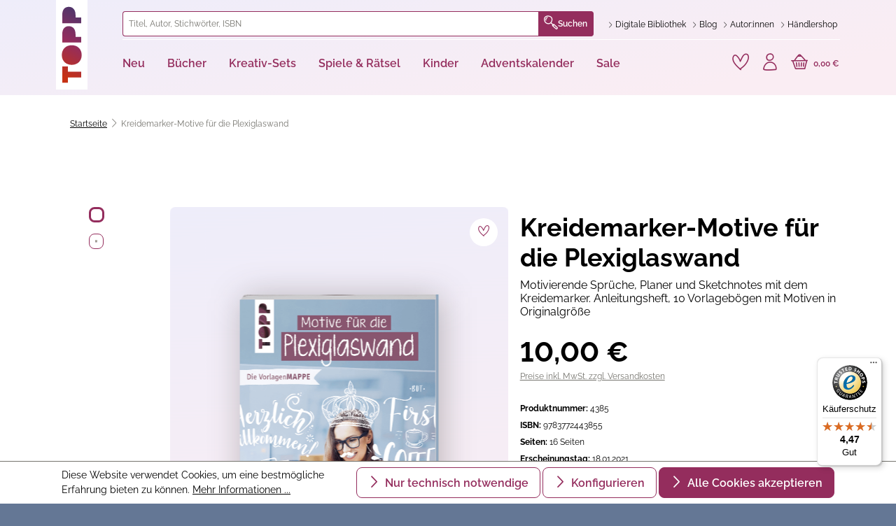

--- FILE ---
content_type: text/html; charset=UTF-8
request_url: https://www.topp-kreativ.de/kreidemarker-motive-fuer-die-plexiglaswand-4385
body_size: 43508
content:
<!DOCTYPE html>
<html lang="de-DE"
      itemscope="itemscope"
      itemtype="https://schema.org/WebPage">


        
                            
    <head>
                                    <meta charset="utf-8">
            
                <meta name="viewport"
          content="width=device-width, initial-scale=1, maximum-scale=1, shrink-to-fit=no">


                                <meta name="author"
                      content="">
                <meta name="robots"
                      content="index,follow">
                <meta name="revisit-after"
                      content="15 days">
                <meta name="keywords"
                      content="Kreidemarker, Vorlagen, Plexiglaswand, Spuckschutz, Büro, bemalen, Fensterdeko">
                <meta name="description"
                      content="Plexiglaswände dekorieren mit den Vorlagen für praktischen To-Do-Listen, Wochen- oder Monatsplan, Happy-Mood- und Kaffee-Trackern, Sketch Notes-Elementen, Tic Tac Toe oder Schiffe versenken |  10 Vorlagebögen &amp; Anleitungsheft mit coolen Ideen bestellen">
            
    <link rel="alternate"
          type="application/rss+xml"
          title="Blog Feed"
          href="/blog.rss" />

                    <meta property="og:type"
          content="product">
    <meta property="og:site_name"
          content="TOPP-KREATIV">
    <meta property="og:url"
          content="https://www.topp-kreativ.de/kreidemarker-motive-fuer-die-plexiglaswand-4385">
    <meta property="og:title"
          content="Kreidemarkermotive für Plexiglaswand Vorlagen | TOPP-Kreativ">

    <meta property="og:description"
          content="Plexiglaswände dekorieren mit den Vorlagen für praktischen To-Do-Listen, Wochen- oder Monatsplan, Happy-Mood- und Kaffee-Trackern, Sketch Notes-Elementen, Tic Tac Toe oder Schiffe versenken |  10 Vorlagebögen &amp; Anleitungsheft mit coolen Ideen bestellen">
    <meta property="og:image"
          content="https://assets.topp-kreativ.de/media/02/4e/85/1658929645/TOPP-4385.png?ts=1681897928">

            <meta property="product:brand"
              content="TOPP">
    
            <meta property="product:price:amount"
          content="10">
    <meta property="product:price:currency"
          content="EUR">
    <meta property="product:product_link"
          content="https://www.topp-kreativ.de/kreidemarker-motive-fuer-die-plexiglaswand-4385">

    <meta name="twitter:card"
          content="product">
    <meta name="twitter:site"
          content="TOPP-KREATIV">
    <meta name="twitter:title"
          content="Kreidemarkermotive für Plexiglaswand Vorlagen | TOPP-Kreativ">
    <meta name="twitter:description"
          content="Plexiglaswände dekorieren mit den Vorlagen für praktischen To-Do-Listen, Wochen- oder Monatsplan, Happy-Mood- und Kaffee-Trackern, Sketch Notes-Elementen, Tic Tac Toe oder Schiffe versenken |  10 Vorlagebögen &amp; Anleitungsheft mit coolen Ideen bestellen">
    <meta name="twitter:image"
          content="https://assets.topp-kreativ.de/media/02/4e/85/1658929645/TOPP-4385.png?ts=1681897928">


    

                                <meta itemprop="copyrightHolder"
                      content="TOPP-KREATIV">
                <meta itemprop="copyrightYear"
                      content="">
                <meta itemprop="isFamilyFriendly"
                      content="true">
                <meta itemprop="image"
                      content="https://assets.topp-kreativ.de/media/60/94/fa/1729778473/logo.svg?ts=1729778474">
            
    
                                            <meta name="theme-color"
                      content="#ffffff">
                            
                                                
                    <link rel="shortcut icon"
                  href="https://assets.topp-kreativ.de/media/21/3b/3f/1729778474/favicon-32x32.png?ts=1736423208">
        
                                <link rel="apple-touch-icon"
                  href="https://assets.topp-kreativ.de/media/0b/e8/9e/1729778473/apple-touch-icon.png?ts=1736423168">
                    
            
    
    <link rel="canonical" href="https://www.topp-kreativ.de/kreidemarker-motive-fuer-die-plexiglaswand-4385">

                    <title itemprop="name">Kreidemarkermotive für Plexiglaswand Vorlagen | TOPP-Kreativ</title>
        
        
                        
                                                                    <link rel="stylesheet"
                      href="https://assets.topp-kreativ.de/theme/13756021a3d7fb31b263e24f1f003497/css/all.css?1768798825">
                                    
    

                    
    <script>
        window.features = {"V6_5_0_0":true,"v6.5.0.0":true,"V6_6_0_0":true,"v6.6.0.0":true,"V6_7_0_0":false,"v6.7.0.0":false,"ADDRESS_SELECTION_REWORK":false,"address.selection.rework":false,"DISABLE_VUE_COMPAT":false,"disable.vue.compat":false,"ACCESSIBILITY_TWEAKS":false,"accessibility.tweaks":false,"ADMIN_VITE":false,"admin.vite":false,"TELEMETRY_METRICS":false,"telemetry.metrics":false,"PERFORMANCE_TWEAKS":true,"performance.tweaks":true,"CACHE_REWORK":false,"cache.rework":false,"PAYPAL_SETTINGS_TWEAKS":false,"paypal.settings.tweaks":false,"SSO":false,"sso":false,"FEATURE_SWAGCMSEXTENSIONS_1":true,"feature.swagcmsextensions.1":true,"FEATURE_SWAGCMSEXTENSIONS_2":true,"feature.swagcmsextensions.2":true,"FEATURE_SWAGCMSEXTENSIONS_8":true,"feature.swagcmsextensions.8":true,"FEATURE_SWAGCMSEXTENSIONS_63":true,"feature.swagcmsextensions.63":true,"RULE_BUILDER":true,"rule.builder":true,"FLOW_BUILDER":true,"flow.builder":true,"CUSTOM_PRICES":true,"custom.prices":true,"SUBSCRIPTIONS":true,"subscriptions":true,"ADVANCED_SEARCH":true,"advanced.search":true,"MULTI_INVENTORY":false,"multi.inventory":false,"RETURNS_MANAGEMENT":false,"returns.management":false,"TEXT_GENERATOR":true,"text.generator":true,"CHECKOUT_SWEETENER":true,"checkout.sweetener":true,"IMAGE_CLASSIFICATION":true,"image.classification":true,"PROPERTY_EXTRACTOR":true,"property.extractor":true,"REVIEW_SUMMARY":true,"review.summary":true,"REVIEW_TRANSLATOR":true,"review.translator":true,"CONTENT_GENERATOR":true,"content.generator":true,"EXPORT_ASSISTANT":true,"export.assistant":true,"QUICK_ORDER":true,"quick.order":true,"EMPLOYEE_MANAGEMENT":true,"employee.management":true,"QUOTE_MANAGEMENT":true,"quote.management":true,"CAPTCHA":true,"captcha":true,"NATURAL_LANGUAGE_SEARCH":true,"natural.language.search":true,"IMAGE_UPLOAD_SEARCH":true,"image.upload.search":true,"ORDER_APPROVAL":true,"order.approval":true,"SPATIAL_CMS_ELEMENT":true,"spatial.cms.element":true,"SHOPPING_LISTS":true,"shopping.lists":true,"TEXT_TO_IMAGE_GENERATION":true,"text.to.image.generation":true,"SPATIAL_SCENE_EDITOR":false,"spatial.scene.editor":false};
    </script>
        
                                                <script>
            
                (function (f,i,n,d,o,l,O,g,I,c){var V=[];var m=f.createElement("style");if(d){V.push(d)}if(c&&I.location.hash.indexOf("#search:")===0){V.push(c)}if(V.length>0){var Z=V.join(",");m.textContent=Z+"{opacity: 0;transition: opacity "+O+" ease-in-out;}."+o+" {opacity: 1 !important;}";I.flRevealContainers=function(){var a=f.querySelectorAll(Z);for(var T=0;T<a.length;T++){a[T].classList.add(o)}};setTimeout(I.flRevealContainers,l)}var W=g+"/config/"+i+"/main.js?usergrouphash="+n;var p=f.createElement("script");p.type="text/javascript";p.async=true;p.src=g+"/config/loader.min.js";var q=f.getElementsByTagName("script")[0];p.setAttribute("data-fl-main",W);q.parentNode.insertBefore(p,q);q.parentNode.insertBefore(m,p)})
            
            (document,'7DE56CD6DCDB00426355413DC73937CA','c21028abeaf74f2380d7227e3297e33d','.fl-navigation-result','fl-reveal',3000,'.3s','//cdn.findologic.com',window,'.fl-result');
        </script>

                    <style>
                .search-suggest.js-search-result {
                    display: none;
                }
            </style>
            
        <script type="text/javascript">
        var _paq = window._paq || [];
    var ironMatomoDataLayer = {
        'matomoUrl': "https://matomo.topp-kreativ.de/",
        'matomoScript': "matomo.js",
        'siteId': "3",
        'cookieDomain': "*.topp-kreativ.de",
        'startTracking': "0",
        'cookieName': "matomo-tracking",
        'cookieValue': "1",
        'cookieValueAsRegex': "",
        'requireCookieConsent': "1",
        'conversionFirstReferrer': "",
        'useOwnMatomoScript': "",
        'track': [],
        'trackLast': [],
    };
                window._paq.push(['requireCookieConsent']);
            window._paq.push(['setCookieDomain', "*.topp-kreativ.de"]);
            window._paq.push(['setDocumentTitle', document.domain + "/" + document.title]);
                        
window._paq.push(['setEcommerceView',"4385","Kreidemarker-Motive für die Plexiglaswand","",10.00]);
            window._paq.push(['trackPageView']);
    window._paq.push(['enableLinkTracking']);
    window._paq.push(['setTrackerUrl', ironMatomoDataLayer.matomoUrl + 'matomo.php']);
    window._paq.push(['setSiteId', ironMatomoDataLayer.siteId]);
    </script>
            
                            <script nonce="QbV8+/O0lw8=">
        dataLayer = window.dataLayer || [];
                dataLayer.push({ ecommerce: null });
                dataLayer.push({"pageTitle":"Kreidemarkermotive f\u00fcr Plexiglaswand Vorlagen | TOPP-Kreativ","pageSubCategory":"","pageCategoryID":"","pageSubCategoryID":"","pageCountryCode":"de-DE","pageLanguageCode":"Deutsch","pageVersion":1,"pageTestVariation":"1","pageValue":1,"pageAttributes":"1","pageCategory":"Product","productID":"40b6b782e1ff45038ab11610c2129af5","parentProductID":null,"productName":"Kreidemarker-Motive f\u00fcr die Plexiglaswand","productPrice":"10.00","productEAN":"9783772443855","productSku":"4385","productManufacturerNumber":"","productCurrency":"EUR","visitorLoginState":"Logged Out","visitorType":"NOT LOGGED IN","visitorLifetimeValue":0,"visitorExistingCustomer":"No"});
                        dataLayer.push({"event":"view_item","ecommerce":{"currency":"EUR","value":10,"items":[{"item_name":"Kreidemarker-Motive f\u00fcr die Plexiglaswand","item_id":"4385","price":10,"index":0,"item_list_name":"Category","quantity":1,"item_variant":"Softcover 4385","item_category":"","item_brand":"TOPP"}]}});
                                                                            var dtgsConsentHandler = 'shopwareCmp';
    </script>
            
                        
    <script nonce="QbV8+/O0lw8=">
        (function e(){window.document.$emitter&&typeof window.document.$emitter.subscribe==="function"?window.document.$emitter.subscribe("CookieConfiguration_Update",t=>{t&&t.detail&&Object.prototype.hasOwnProperty.call(t.detail,"dtgsAllowGtmTracking")&&window.location.reload()}):setTimeout(e,100)})();
    </script>

            <script nonce="QbV8+/O0lw8=">
            window.dataLayer = window.dataLayer || [];
            var loadGTM = function(w,d,s,l,i){w[l]=w[l]||[];w[l].push({'gtm.start':
                    new Date().getTime(),event:'gtm.js'});var f=d.getElementsByTagName(s)[0],
                j=d.createElement(s),dl=l!='dataLayer'?'&l='+l:'';j.async=true;j.src=
                'https://www.googletagmanager.com/gtm.js?id='+i+dl;var n=d.querySelector('[nonce]');
            n&&j.setAttribute('nonce',n.nonce||n.getAttribute('nonce'));f.parentNode.insertBefore(j,f);
                    };
                            setTimeout(function () {
                    loadGTM(window,document,'script','dataLayer','GTM-P7N9SN8');
                }, 1000);
                    </script>
                
                                
                <script nonce="QbV8+/O0lw8=">
            window.dataLayer = window.dataLayer || [];
            function gtag() { dataLayer.push(arguments); }

            (() => {
                const analyticsStorageEnabled = document.cookie.split(';').some((item) => item.trim().includes('dtgsAllowGtmTracking=1'));

                let googleAdsCookieName = 'google-ads-enabled';
                                    googleAdsCookieName = 'dtgsAllowGtmTracking';
                    window.googleAdsCookieName = 'dtgsAllowGtmTracking';
                
                const adsEnabled = document.cookie.split(';').some((item) => item.trim().includes(googleAdsCookieName + '=1'));

                // Always set a default consent for consent mode v2
                gtag('consent', 'default', {
                    'ad_user_data': adsEnabled ? 'granted' : 'denied',
                    'ad_storage': adsEnabled ? 'granted' : 'denied',
                    'ad_personalization': adsEnabled ? 'granted' : 'denied',
                    'analytics_storage': analyticsStorageEnabled ? 'granted' : 'denied'
                });
            })();
        </script>
            



                        <script>
                window.mediameetsFacebookPixelData = new Map();
            </script>
            



    
                                
            <script type="text/javascript"
                                src='https://www.google.com/recaptcha/api.js?render=6Lf4nCEpAAAAAHl_YiQVRMOGrb7Ew1Ndi73jymrq'
                defer></script>
        <script>
                                        window.googleReCaptchaV3Active = true;
                    </script>
            

    
                
                                    <script>
                    window.useDefaultCookieConsent = true;
                </script>
                    
                                            <script>
                window.activeNavigationId = '0192be9518c17fd7913c3288bfa0dae8';
                window.router = {
                    'frontend.cart.offcanvas': '/checkout/offcanvas',
                    'frontend.cookie.offcanvas': '/cookie/offcanvas',
                    'frontend.checkout.finish.page': '/checkout/finish',
                    'frontend.checkout.info': '/widgets/checkout/info',
                    'frontend.menu.offcanvas': '/widgets/menu/offcanvas',
                    'frontend.cms.page': '/widgets/cms',
                    'frontend.cms.navigation.page': '/widgets/cms/navigation',
                    'frontend.account.addressbook': '/widgets/account/address-book',
                    'frontend.country.country-data': '/country/country-state-data',
                    'frontend.app-system.generate-token': '/app-system/Placeholder/generate-token',
                    };
                window.salesChannelId = 'eb0f1969a4034b7b92e204c0ae4ad79f';
            </script>
        

        
    <script>
        window.router['widgets.swag.cmsExtensions.quickview'] = '/swag/cms-extensions/quickview';
        window.router['widgets.swag.cmsExtensions.quickview.variant'] = '/swag/cms-extensions/quickview/variant';
    </script>


    
    

    <script>
        window.router['frontend.product.review.translate'] = '/translate-review';
    </script>

                                <script>
                
                window.breakpoints = {"xs":0,"sm":576,"md":768,"lg":992,"xl":1200,"xxl":1400};
            </script>
        
                                    <script>
                    window.customerLoggedInState = 0;

                    window.wishlistEnabled = 1;
                </script>
                    
                

                            <script>
                window.themeAssetsPublicPath = 'https://assets.topp-kreativ.de/theme/9b9c40526af3455da9dc69b131f341aa/assets/';
            </script>
        
                        
    <script>
        window.validationMessages = {"required":"Die Eingabe darf nicht leer sein.","email":"Ung\u00fcltige E-Mail-Adresse. Die E-Mail ben\u00f6tigt das Format \"nutzer@beispiel.de\".","confirmation":"Ihre Eingaben sind nicht identisch.","minLength":"Die Eingabe ist zu kurz."};
    </script>
        
            <script
        src="https://code.jquery.com/jquery-3.7.1.slim.min.js"
        integrity="sha256-kmHvs0B+OpCW5GVHUNjv9rOmY0IvSIRcf7zGUDTDQM8="
        crossorigin="anonymous"></script>
        
                                                    <script>
                        window.themeJsPublicPath = 'https://assets.topp-kreativ.de/theme/13756021a3d7fb31b263e24f1f003497/js/';
                    </script>
                                            <script type="text/javascript" src="https://assets.topp-kreativ.de/theme/13756021a3d7fb31b263e24f1f003497/js/storefront/storefront.js?1768798827" defer></script>
                                            <script type="text/javascript" src="https://assets.topp-kreativ.de/theme/13756021a3d7fb31b263e24f1f003497/js/frech-digital-addon/frech-digital-addon.js?1768798827" defer></script>
                                            <script type="text/javascript" src="https://assets.topp-kreativ.de/theme/13756021a3d7fb31b263e24f1f003497/js/cms-text-image-extensions/cms-text-image-extensions.js?1768798826" defer></script>
                                            <script type="text/javascript" src="https://assets.topp-kreativ.de/theme/13756021a3d7fb31b263e24f1f003497/js/exc-pondus-interface/exc-pondus-interface.js?1768798827" defer></script>
                                            <script type="text/javascript" src="https://assets.topp-kreativ.de/theme/13756021a3d7fb31b263e24f1f003497/js/swag-cms-extensions/swag-cms-extensions.js?1768798827" defer></script>
                                            <script type="text/javascript" src="https://assets.topp-kreativ.de/theme/13756021a3d7fb31b263e24f1f003497/js/dtgs-google-tag-manager-sw6/dtgs-google-tag-manager-sw6.js?1768798827" defer></script>
                                            <script type="text/javascript" src="https://assets.topp-kreativ.de/theme/13756021a3d7fb31b263e24f1f003497/js/swag-pay-pal/swag-pay-pal.js?1768798827" defer></script>
                                            <script type="text/javascript" src="https://assets.topp-kreativ.de/theme/13756021a3d7fb31b263e24f1f003497/js/swag-amazon-pay/swag-amazon-pay.js?1768798827" defer></script>
                                            <script type="text/javascript" src="https://assets.topp-kreativ.de/theme/13756021a3d7fb31b263e24f1f003497/js/netzp-blog6/netzp-blog6.js?1768798827" defer></script>
                                            <script type="text/javascript" src="https://assets.topp-kreativ.de/theme/13756021a3d7fb31b263e24f1f003497/js/exc-advanced-content-elements/exc-advanced-content-elements.js?1768798827" defer></script>
                                            <script type="text/javascript" src="https://assets.topp-kreativ.de/theme/13756021a3d7fb31b263e24f1f003497/js/pickware-shipping-bundle/pickware-shipping-bundle.js?1768798827" defer></script>
                                            <script type="text/javascript" src="https://assets.topp-kreativ.de/theme/13756021a3d7fb31b263e24f1f003497/js/pickware-dhl/pickware-dhl.js?1768798827" defer></script>
                                            <script type="text/javascript" src="https://assets.topp-kreativ.de/theme/13756021a3d7fb31b263e24f1f003497/js/weedesign-page-speed/weedesign-page-speed.js?1768798827" defer></script>
                                            <script type="text/javascript" src="https://assets.topp-kreativ.de/theme/13756021a3d7fb31b263e24f1f003497/js/mediameets-fb-pixel/mediameets-fb-pixel.js?1768798827" defer></script>
                                            <script type="text/javascript" src="https://assets.topp-kreativ.de/theme/13756021a3d7fb31b263e24f1f003497/js/iron-matomo/iron-matomo.js?1768798827" defer></script>
                                            <script type="text/javascript" src="https://assets.topp-kreativ.de/theme/13756021a3d7fb31b263e24f1f003497/js/subscription/subscription.js?1768798827" defer></script>
                                            <script type="text/javascript" src="https://assets.topp-kreativ.de/theme/13756021a3d7fb31b263e24f1f003497/js/checkout-sweetener/checkout-sweetener.js?1768798827" defer></script>
                                            <script type="text/javascript" src="https://assets.topp-kreativ.de/theme/13756021a3d7fb31b263e24f1f003497/js/text-translator/text-translator.js?1768798827" defer></script>
                                            <script type="text/javascript" src="https://assets.topp-kreativ.de/theme/13756021a3d7fb31b263e24f1f003497/js/employee-management/employee-management.js?1768798827" defer></script>
                                            <script type="text/javascript" src="https://assets.topp-kreativ.de/theme/13756021a3d7fb31b263e24f1f003497/js/quick-order/quick-order.js?1768798827" defer></script>
                                            <script type="text/javascript" src="https://assets.topp-kreativ.de/theme/13756021a3d7fb31b263e24f1f003497/js/advanced-search/advanced-search.js?1768798827" defer></script>
                                            <script type="text/javascript" src="https://assets.topp-kreativ.de/theme/13756021a3d7fb31b263e24f1f003497/js/captcha/captcha.js?1768798827" defer></script>
                                            <script type="text/javascript" src="https://assets.topp-kreativ.de/theme/13756021a3d7fb31b263e24f1f003497/js/quote-management/quote-management.js?1768798827" defer></script>
                                            <script type="text/javascript" src="https://assets.topp-kreativ.de/theme/13756021a3d7fb31b263e24f1f003497/js/a-i-search/a-i-search.js?1768798827" defer></script>
                                            <script type="text/javascript" src="https://assets.topp-kreativ.de/theme/13756021a3d7fb31b263e24f1f003497/js/spatial-cms-element/spatial-cms-element.js?1768798827" defer></script>
                                            <script type="text/javascript" src="https://assets.topp-kreativ.de/theme/13756021a3d7fb31b263e24f1f003497/js/order-approval/order-approval.js?1768798827" defer></script>
                                            <script type="text/javascript" src="https://assets.topp-kreativ.de/theme/13756021a3d7fb31b263e24f1f003497/js/shopping-list/shopping-list.js?1768798827" defer></script>
                                            <script type="text/javascript" src="https://assets.topp-kreativ.de/theme/13756021a3d7fb31b263e24f1f003497/js/neti-next-easy-coupon/neti-next-easy-coupon.js?1768798827" defer></script>
                                            <script type="text/javascript" src="https://assets.topp-kreativ.de/theme/13756021a3d7fb31b263e24f1f003497/js/dvsn-bundle/dvsn-bundle.js?1768798827" defer></script>
                                            <script type="text/javascript" src="https://assets.topp-kreativ.de/theme/13756021a3d7fb31b263e24f1f003497/js/fin-search/fin-search.js?1768798827" defer></script>
                                            <script type="text/javascript" src="https://assets.topp-kreativ.de/theme/13756021a3d7fb31b263e24f1f003497/js/prems-one-page-checkout6/prems-one-page-checkout6.js?1768798827" defer></script>
                                            <script type="text/javascript" src="https://assets.topp-kreativ.de/theme/13756021a3d7fb31b263e24f1f003497/js/swkweb-product-set/swkweb-product-set.js?1768798827" defer></script>
                                            <script type="text/javascript" src="https://assets.topp-kreativ.de/theme/13756021a3d7fb31b263e24f1f003497/js/shopsy-klaviyo6/shopsy-klaviyo6.js?1768798827" defer></script>
                                            <script type="text/javascript" src="https://assets.topp-kreativ.de/theme/13756021a3d7fb31b263e24f1f003497/js/exc-frech-reading-sample-s-w6/exc-frech-reading-sample-s-w6.js?1768798827" defer></script>
                                            <script type="text/javascript" src="https://assets.topp-kreativ.de/theme/13756021a3d7fb31b263e24f1f003497/js/trusted-shops-easy-integration-s6/trusted-shops-easy-integration-s6.js?1768798827" defer></script>
                                            <script type="text/javascript" src="https://assets.topp-kreativ.de/theme/13756021a3d7fb31b263e24f1f003497/js/frechverlag-theme/frechverlag-theme.js?1768798827" defer></script>
                                                        

    
        
        
        
        
    
        
        

                                
    <script>
        window.mollie_javascript_use_shopware = '0'
    </script>

            <script type="text/javascript" src="https://assets.topp-kreativ.de/bundles/molliepayments/mollie-payments.js?1768386736" defer></script>
    



    
    
    
    </head>

        
                
            
        <body class="is-ctl-product is-act-index">

            
                
    
    
            <div id="page-top" class="skip-to-content bg-primary-subtle text-primary-emphasis overflow-hidden" tabindex="-1">
            <div class="container skip-to-content-container d-flex justify-content-center visually-hidden-focusable">
                                                                                        <a href="#content-main" class="skip-to-content-link d-inline-flex text-decoration-underline m-1 p-2 fw-bold gap-2">
                                Zum Hauptinhalt springen
                            </a>
                                            
                                                                        <a href="#header-main-search-input" class="skip-to-content-link d-inline-flex text-decoration-underline m-1 p-2 fw-bold gap-2 d-none d-sm-block">
                                Zur Suche springen
                            </a>
                                            
                                                                        <a href="#main-navigation-menu" class="skip-to-content-link d-inline-flex text-decoration-underline m-1 p-2 fw-bold gap-2 d-none d-lg-block">
                                Zur Hauptnavigation springen
                            </a>
                                                                        </div>
        </div>
        
    
                
                
                <a class="btn btn-skip-to-content" href="#content">
        Zum Seiteninhalt
    </a>

                    <noscript class="noscript-main">
                
    <div role="alert"
         aria-live="polite"
                  class="alert alert-info alert-has-icon">
                                                                        
                                                    <span class="icon icon-info" aria-hidden="true">
                                        <svg xmlns="http://www.w3.org/2000/svg" xmlns:xlink="http://www.w3.org/1999/xlink" width="24" height="24" viewBox="0 0 24 24"><defs><path d="M12 7c.5523 0 1 .4477 1 1s-.4477 1-1 1-1-.4477-1-1 .4477-1 1-1zm1 9c0 .5523-.4477 1-1 1s-1-.4477-1-1v-5c0-.5523.4477-1 1-1s1 .4477 1 1v5zm11-4c0 6.6274-5.3726 12-12 12S0 18.6274 0 12 5.3726 0 12 0s12 5.3726 12 12zM12 2C6.4772 2 2 6.4772 2 12s4.4772 10 10 10 10-4.4772 10-10S17.5228 2 12 2z" id="icons-default-info" /></defs><use xlink:href="#icons-default-info" fill="#758CA3" fill-rule="evenodd" /></svg>
                    </span>                                                    
                                    
                    <div class="alert-content-container">
                                                    
                                                        <div class="alert-content">                                                    Um unseren Shop in vollem Umfang nutzen zu können, empfehlen wir Ihnen Javascript in Ihrem Browser zu aktivieren.
                                                                </div>                
                                                                </div>
            </div>
            </noscript>
        
    
    <!-- Google Tag Manager Noscript -->
            <noscript class="noscript-gtm">
            <iframe src="https://www.googletagmanager.com/ns.html?id=GTM-P7N9SN8"
                    height="0"
                    width="0"
                    style="display:none;visibility:hidden">
            </iframe>
        </noscript>
        <!-- End Google Tag Manager Noscript -->


                                                
    
                <header class="header-main">
                                                                <div class="container">
                                
        <div class="row header-row">
                    <div class="col-auto col-md-1 header-logo-col">
                    <div class="header-logo-main text-center">
                    <a class="header-logo-main-link"
               href="/"
               title="Zur Startseite gehen">
                                    <picture class="header-logo-picture d-block m-auto">
                                                                            
                                                                            
                                                                                    <img src="https://assets.topp-kreativ.de/media/60/94/fa/1729778473/logo.svg?ts=1729778474"
                                     alt="Zur Startseite gehen"
                                     class="img-fluid header-logo-main-img">
                                                                        </picture>
                            </a>
            </div>
            </div>
        
                    <div class="col header-content-col">
                                    <div class="header-content-top">
                        <div class="row">
                                                            <div class="col header-search-col">
                                    <div class="row">
                                        <div class="col">
                                            
    <div class=""
         id="searchCollapse">
        <div class="header-search">
            <form action="/search"
                  method="get"
                  data-search-form="true"
                  data-url="/suggest?search="
                  class="header-search-form">
                                                            <div class="input-group">
                                                            <input
                                    type="search"
                                    id="header-main-search-input"
                                    name="search"
                                    class="form-control header-search-input"
                                    autocomplete="off"
                                    autocapitalize="off"
                                    placeholder="Titel, Autor, Stichwörter, ISBN"
                                    aria-label="Titel, Autor, Stichwörter, ISBN"
                                    role="combobox"
                                    aria-autocomplete="list"
                                    aria-controls="search-suggest-listbox"
                                    aria-expanded="false"
                                    aria-describedby="search-suggest-result-info"
                                    value="">
                            
                                <div class="input-group-append">
        <button type="submit"
                class="btn header-search-btn"
                aria-label="Suchen">
                    <span class="header-search-icon">
                        <span class="toppicons-magnifying-glass"></span>
                    </span>
            Suchen
        </button>
    </div>

                                                            <button class="btn header-close-btn js-search-close-btn d-none"
                                        type="button"
                                        aria-label="Die Dropdown-Suche schließen">
                                    <span class="header-close-icon">
                                        <span class="icon icon-x">
                                        <svg xmlns="http://www.w3.org/2000/svg" xmlns:xlink="http://www.w3.org/1999/xlink" width="24" height="24" viewBox="0 0 24 24"><defs><path d="m10.5858 12-7.293-7.2929c-.3904-.3905-.3904-1.0237 0-1.4142.3906-.3905 1.0238-.3905 1.4143 0L12 10.5858l7.2929-7.293c.3905-.3904 1.0237-.3904 1.4142 0 .3905.3906.3905 1.0238 0 1.4143L13.4142 12l7.293 7.2929c.3904.3905.3904 1.0237 0 1.4142-.3906.3905-1.0238.3905-1.4143 0L12 13.4142l-7.2929 7.293c-.3905.3904-1.0237.3904-1.4142 0-.3905-.3906-.3905-1.0238 0-1.4143L10.5858 12z" id="icons-default-x" /></defs><use xlink:href="#icons-default-x" fill="#758CA3" fill-rule="evenodd" /></svg>
                    </span>                                    </span>
                                </button>
                                                    </div>
                    
                
                                    <button type="button" class="btn btn-secondary js-search-close-btn"
                            data-bs-toggle="collapse"
                            data-bs-target="#searchCollapse"
                            aria-controls="searchCollapse">
                        <span class="custom-icon-close"></span>
                    </button>
                            </form>
        </div>
    </div>
                                        </div>
                                    </div>
                                </div>
                            
                                                                                                <div class="col-auto header-service-col">
                                            <ul class="header-service-menu-list list-unstyled"><li class="header-service-menu-item"><a class="header-service-menu-link"
                           href="https://www.topp-kreativ.de/digitale-bibliothek"
                                                      title="Digitale Bibliothek"><span class="header-service-menu-link-icon toppicons-chevron"></span><span class="header-service-menu-link-text">
                                Digitale Bibliothek
                            </span></a></li><li class="header-service-menu-item"><a class="header-service-menu-link"
                           href="https://www.topp-kreativ.de/blog/"
                                                      title="Blog"><span class="header-service-menu-link-icon toppicons-chevron"></span><span class="header-service-menu-link-text">
                                Blog
                            </span></a></li><li class="header-service-menu-item"><a class="header-service-menu-link"
                           href="https://www.topp-kreativ.de/autoren/"
                                                      title="Autor:innen"><span class="header-service-menu-link-icon toppicons-chevron"></span><span class="header-service-menu-link-text">
                                Autor:innen
                            </span></a></li><li class="header-service-menu-item"><a class="header-service-menu-link"
                           href="https://www.topp-kreativ.de/haendler/"
                           target="_blank"                           title="Händlershop"><span class="header-service-menu-link-icon toppicons-chevron"></span><span class="header-service-menu-link-text">
                                Händlershop
                            </span></a></li></ul>                                    </div>
                                                                                    </div>
                    </div>
                
                                    <div class="header-content-bottom">
                        <div class="row">
                            <div class="col-12">
                                <div class="row align-items-center justify-content-between">
                                                                            <div class="col-auto header-nav-main-col">
                                                
    <div class="main-navigation"
         id="mainNavigation"
         data-flyout-menu="true">
                    <nav class="nav main-navigation-menu"
             id="main-navigation-menu"
             aria-label="Hauptnavigation"
             itemscope="itemscope"
             itemtype="http://schema.org/SiteNavigationElement">
            
            
                            
                                                        
                                                                                                    
                            <a class="nav-link main-navigation-link nav-item-0192bf079236713a99b7bd442f111856 "
                               href="https://www.topp-kreativ.de/neu/"
                               itemprop="url"
                               data-flyout-menu-trigger="0192bf079236713a99b7bd442f111856"                                                               title="Neu">
                                <div class="main-navigation-link-text">
                                    <span itemprop="name">Neu</span>
                                </div>
                            </a>
                                                            <div class="navigation-flyouts position-absolute w-100 start-0">
                                    <div class="navigation-flyout"
                                         data-flyout-menu-id="0192bf079236713a99b7bd442f111856">
                                        <div class="container">
                                                        
    
            <div class="row navigation-flyout-content">
            <div class="col-11 offset-1">
                <div class="row">
                                            <div class="col">
                            <div class="navigation-flyout-categories">
                                                                        
                    
    
    
    <div
        class="row row-cols-5 navigation-flyout-categories is-level-0">
                                            
                            <div
                    class="col navigation-flyout-col">
                                                                
                                                                        <a class="nav-item nav-link navigation-flyout-link is-level-0"
                               href="https://www.topp-kreativ.de/neu/aktuelles/"
                               itemprop="url"
                                                              title="Aktuelles">
                                <span itemprop="name">Aktuelles</span>
                            </a>
                                            
                                                                            
        
    
    
    <div
        class="navigation-flyout-categories is-level-1">
                                            
                            <div
                    class="navigation-flyout-col">
                                                                        <a class="nav-item nav-link navigation-flyout-link is-all"
                               title="general.allMenuLink"
                               href="https://www.topp-kreativ.de/neu/aktuelles/">
                                Alles anzeigen
                            </a>
                                            
                                                                        <a class="nav-item nav-link navigation-flyout-link is-level-1"
                               href="https://www.topp-kreativ.de/neu/aktuelles/bestseller/"
                               itemprop="url"
                                                              title="Bestseller">
                                <span itemprop="name">Bestseller</span>
                            </a>
                                            
                                                                            
        
    
    
    <div
        class="navigation-flyout-categories is-level-2">
            </div>
                                                            </div>
                                                        
                            <div
                    class="navigation-flyout-col">
                                                                
                                                                        <a class="nav-item nav-link navigation-flyout-link is-level-1"
                               href="https://www.topp-kreativ.de/neu/aktuelles/neuerscheinungen/"
                               itemprop="url"
                                                              title="Neuerscheinungen">
                                <span itemprop="name">Neuerscheinungen</span>
                            </a>
                                            
                                                                            
        
    
    
    <div
        class="navigation-flyout-categories is-level-2">
            </div>
                                                            </div>
                                                        
                            <div
                    class="navigation-flyout-col">
                                                                
                                                                        <a class="nav-item nav-link navigation-flyout-link is-level-1"
                               href="https://www.topp-kreativ.de/neu/aktuelles/vorbesteller/"
                               itemprop="url"
                                                              title="Vorbesteller">
                                <span itemprop="name">Vorbesteller</span>
                            </a>
                                            
                                                                            
        
    
    
    <div
        class="navigation-flyout-categories is-level-2">
            </div>
                                                            </div>
                                                        
                            <div
                    class="navigation-flyout-col">
                                                                
                                                                        <a class="nav-item nav-link navigation-flyout-link is-level-1"
                               href="https://www.topp-kreativ.de/neu/aktuelles/spiegel-bestseller/"
                               itemprop="url"
                                                              title="Spiegel-Bestseller">
                                <span itemprop="name">Spiegel-Bestseller</span>
                            </a>
                                            
                                                                            
        
    
    
    <div
        class="navigation-flyout-categories is-level-2">
            </div>
                                                            </div>
                                                        
                            <div
                    class="navigation-flyout-col">
                                                                
                                                                        <a class="nav-item nav-link navigation-flyout-link is-level-1"
                               href="https://www.topp-kreativ.de/neu/aktuelles/signierte-buecher/"
                               itemprop="url"
                                                              title="Signierte Bücher">
                                <span itemprop="name">Signierte Bücher</span>
                            </a>
                                            
                                                                            
        
    
    
    <div
        class="navigation-flyout-categories is-level-2">
            </div>
                                                            </div>
                                                        
                            <div
                    class="navigation-flyout-col">
                                                                
                                                                        <a class="nav-item nav-link navigation-flyout-link is-level-1"
                               href="https://www.topp-kreativ.de/topp-gutschein-GUTSCHEIN1"
                               itemprop="url"
                                                              title="TOPP-Gutscheine">
                                <span itemprop="name">TOPP-Gutscheine</span>
                            </a>
                                            
                                                                            
        
    
    
    <div
        class="navigation-flyout-categories is-level-2">
            </div>
                                                            </div>
                                                        
                            <div
                    class="navigation-flyout-col">
                                                                
                                                                        <a class="nav-item nav-link navigation-flyout-link is-level-1"
                               href="https://www.topp-kreativ.de/neu/aktuelles/geschenkurkunden/"
                               itemprop="url"
                                                              title="Geschenkurkunden">
                                <span itemprop="name">Geschenkurkunden</span>
                            </a>
                                            
                                                                            
        
    
    
    <div
        class="navigation-flyout-categories is-level-2">
            </div>
                                                            </div>
                        </div>
                                                            </div>
                                                        
                            <div
                    class="col navigation-flyout-col">
                                                                
                                                                        <a class="nav-item nav-link navigation-flyout-link is-level-0"
                               href="https://www.topp-kreativ.de/neu/monat/"
                               itemprop="url"
                                                              title="Monat">
                                <span itemprop="name">Monat</span>
                            </a>
                                            
                                                                            
        
    
    
    <div
        class="navigation-flyout-categories is-level-1">
                                            
                            <div
                    class="navigation-flyout-col">
                                                                        <a class="nav-item nav-link navigation-flyout-link is-all"
                               title="general.allMenuLink"
                               href="https://www.topp-kreativ.de/neu/monat/">
                                Alles anzeigen
                            </a>
                                            
                                                                        <a class="nav-item nav-link navigation-flyout-link is-level-1"
                               href="https://www.topp-kreativ.de/neu/monat/januar/"
                               itemprop="url"
                                                              title="Januar">
                                <span itemprop="name">Januar</span>
                            </a>
                                            
                                                                            
        
    
    
    <div
        class="navigation-flyout-categories is-level-2">
            </div>
                                                            </div>
                                                        
                            <div
                    class="navigation-flyout-col">
                                                                
                                                                        <a class="nav-item nav-link navigation-flyout-link is-level-1"
                               href="https://www.topp-kreativ.de/neu/monat/februar/"
                               itemprop="url"
                                                              title="Februar">
                                <span itemprop="name">Februar</span>
                            </a>
                                            
                                                                            
        
    
    
    <div
        class="navigation-flyout-categories is-level-2">
            </div>
                                                            </div>
                                                        
                            <div
                    class="navigation-flyout-col">
                                                                
                                                                        <a class="nav-item nav-link navigation-flyout-link is-level-1"
                               href="https://www.topp-kreativ.de/neu/monat/maerz/"
                               itemprop="url"
                                                              title="März">
                                <span itemprop="name">März</span>
                            </a>
                                            
                                                                            
        
    
    
    <div
        class="navigation-flyout-categories is-level-2">
            </div>
                                                            </div>
                        </div>
                                                            </div>
                                                        
                            <div
                    class="col navigation-flyout-col">
                                                                
                                                                        <a class="nav-item nav-link navigation-flyout-link is-level-0"
                               href="https://www.topp-kreativ.de/neu/trends/"
                               itemprop="url"
                                                              title="Trends">
                                <span itemprop="name">Trends</span>
                            </a>
                                            
                                                                            
        
    
    
    <div
        class="navigation-flyout-categories is-level-1">
                                            
                            <div
                    class="navigation-flyout-col">
                                                                        <a class="nav-item nav-link navigation-flyout-link is-all"
                               title="general.allMenuLink"
                               href="https://www.topp-kreativ.de/neu/trends/">
                                Alles anzeigen
                            </a>
                                            
                                                                        <a class="nav-item nav-link navigation-flyout-link is-level-1"
                               href="https://www.topp-kreativ.de/neu/trends/geschenksets/"
                               itemprop="url"
                                                              title="Geschenksets">
                                <span itemprop="name">Geschenksets</span>
                            </a>
                                            
                                                                            
        
    
    
    <div
        class="navigation-flyout-categories is-level-2">
            </div>
                                                            </div>
                                                        
                            <div
                    class="navigation-flyout-col">
                                                                
                                                                        <a class="nav-item nav-link navigation-flyout-link is-level-1"
                               href="https://www.topp-kreativ.de/neu/trends/taylor-swift/"
                               itemprop="url"
                                                              title="Taylor Swift">
                                <span itemprop="name">Taylor Swift</span>
                            </a>
                                            
                                                                            
        
    
    
    <div
        class="navigation-flyout-categories is-level-2">
            </div>
                                                            </div>
                                                        
                            <div
                    class="navigation-flyout-col">
                                                                
                                                                        <a class="nav-item nav-link navigation-flyout-link is-level-1"
                               href="https://www.topp-kreativ.de/neu/trends/harry-potter/"
                               itemprop="url"
                                                              title="Harry Potter">
                                <span itemprop="name">Harry Potter</span>
                            </a>
                                            
                                                                            
        
    
    
    <div
        class="navigation-flyout-categories is-level-2">
            </div>
                                                            </div>
                                                        
                            <div
                    class="navigation-flyout-col">
                                                                
                                                                        <a class="nav-item nav-link navigation-flyout-link is-level-1"
                               href="https://www.topp-kreativ.de/neu/trends/wichtel/"
                               itemprop="url"
                                                              title="Wichtel">
                                <span itemprop="name">Wichtel</span>
                            </a>
                                            
                                                                            
        
    
    
    <div
        class="navigation-flyout-categories is-level-2">
            </div>
                                                            </div>
                                                        
                            <div
                    class="navigation-flyout-col">
                                                                
                                                                        <a class="nav-item nav-link navigation-flyout-link is-level-1"
                               href="https://www.topp-kreativ.de/neu/trends/handlettering/"
                               itemprop="url"
                                                              title="Handlettering">
                                <span itemprop="name">Handlettering</span>
                            </a>
                                            
                                                                            
        
    
    
    <div
        class="navigation-flyout-categories is-level-2">
            </div>
                                                            </div>
                                                        
                            <div
                    class="navigation-flyout-col">
                                                                
                                                                        <a class="nav-item nav-link navigation-flyout-link is-level-1"
                               href="https://www.topp-kreativ.de/neu/trends/booklover/"
                               itemprop="url"
                                                              title="#Booklover">
                                <span itemprop="name">#Booklover</span>
                            </a>
                                            
                                                                            
        
    
    
    <div
        class="navigation-flyout-categories is-level-2">
            </div>
                                                            </div>
                        </div>
                                                            </div>
                                                        
                            <div
                    class="col navigation-flyout-col">
                                                                
                                                                        <a class="nav-item nav-link navigation-flyout-link is-level-0"
                               href="https://www.topp-kreativ.de/neu/saison/"
                               itemprop="url"
                                                              title="Saison">
                                <span itemprop="name">Saison</span>
                            </a>
                                            
                                                                            
        
    
    
    <div
        class="navigation-flyout-categories is-level-1">
                                            
                            <div
                    class="navigation-flyout-col">
                                                                        <a class="nav-item nav-link navigation-flyout-link is-all"
                               title="general.allMenuLink"
                               href="https://www.topp-kreativ.de/neu/saison/">
                                Alles anzeigen
                            </a>
                                            
                                                                        <a class="nav-item nav-link navigation-flyout-link is-level-1"
                               href="https://www.topp-kreativ.de/neu/saison/winter-weihnachten/"
                               itemprop="url"
                                                              title="Winter &amp; Weihnachten">
                                <span itemprop="name">Winter &amp; Weihnachten</span>
                            </a>
                                            
                                                                            
        
    
    
    <div
        class="navigation-flyout-categories is-level-2">
            </div>
                                                            </div>
                                                        
                            <div
                    class="navigation-flyout-col">
                                                                
                                                                        <a class="nav-item nav-link navigation-flyout-link is-level-1"
                               href="https://www.topp-kreativ.de/neu/saison/fruehling-ostern/"
                               itemprop="url"
                                                              title="Frühling &amp; Ostern">
                                <span itemprop="name">Frühling &amp; Ostern</span>
                            </a>
                                            
                                                                            
        
    
    
    <div
        class="navigation-flyout-categories is-level-2">
            </div>
                                                            </div>
                                                        
                            <div
                    class="navigation-flyout-col">
                                                                
                                                                        <a class="nav-item nav-link navigation-flyout-link is-level-1"
                               href="https://www.topp-kreativ.de/neu/saison/sommer-ferien/"
                               itemprop="url"
                                                              title="Sommer &amp; Ferien">
                                <span itemprop="name">Sommer &amp; Ferien</span>
                            </a>
                                            
                                                                            
        
    
    
    <div
        class="navigation-flyout-categories is-level-2">
            </div>
                                                            </div>
                                                        
                            <div
                    class="navigation-flyout-col">
                                                                
                                                                        <a class="nav-item nav-link navigation-flyout-link is-level-1"
                               href="https://www.topp-kreativ.de/neu/saison/herbst-halloween/"
                               itemprop="url"
                                                              title="Herbst &amp; Halloween">
                                <span itemprop="name">Herbst &amp; Halloween</span>
                            </a>
                                            
                                                                            
        
    
    
    <div
        class="navigation-flyout-categories is-level-2">
            </div>
                                                            </div>
                        </div>
                                                            </div>
                                                        
                            <div
                    class="col navigation-flyout-col">
                                                                
                                                                        <a class="nav-item nav-link navigation-flyout-link is-level-0"
                               href="https://www.topp-kreativ.de/neu/technik/"
                               itemprop="url"
                                                              title="Technik">
                                <span itemprop="name">Technik</span>
                            </a>
                                            
                                                                            
        
    
    
    <div
        class="navigation-flyout-categories is-level-1">
                                            
                            <div
                    class="navigation-flyout-col">
                                                                        <a class="nav-item nav-link navigation-flyout-link is-all"
                               title="general.allMenuLink"
                               href="https://www.topp-kreativ.de/neu/technik/">
                                Alles anzeigen
                            </a>
                                            
                                                                        <a class="nav-item nav-link navigation-flyout-link is-level-1"
                               href="https://www.topp-kreativ.de/neu/technik/stricken/"
                               itemprop="url"
                                                              title="Stricken">
                                <span itemprop="name">Stricken</span>
                            </a>
                                            
                                                                            
        
    
    
    <div
        class="navigation-flyout-categories is-level-2">
            </div>
                                                            </div>
                                                        
                            <div
                    class="navigation-flyout-col">
                                                                
                                                                        <a class="nav-item nav-link navigation-flyout-link is-level-1"
                               href="https://www.topp-kreativ.de/neu/technik/haekeln/"
                               itemprop="url"
                                                              title="Häkeln">
                                <span itemprop="name">Häkeln</span>
                            </a>
                                            
                                                                            
        
    
    
    <div
        class="navigation-flyout-categories is-level-2">
            </div>
                                                            </div>
                                                        
                            <div
                    class="navigation-flyout-col">
                                                                
                                                                        <a class="nav-item nav-link navigation-flyout-link is-level-1"
                               href="https://www.topp-kreativ.de/neu/technik/naehen/"
                               itemprop="url"
                                                              title="Nähen">
                                <span itemprop="name">Nähen</span>
                            </a>
                                            
                                                                            
        
    
    
    <div
        class="navigation-flyout-categories is-level-2">
            </div>
                                                            </div>
                                                        
                            <div
                    class="navigation-flyout-col">
                                                                
                                                                        <a class="nav-item nav-link navigation-flyout-link is-level-1"
                               href="https://www.topp-kreativ.de/neu/technik/malen-zeichnen/"
                               itemprop="url"
                                                              title="Malen &amp; Zeichnen">
                                <span itemprop="name">Malen &amp; Zeichnen</span>
                            </a>
                                            
                                                                            
        
    
    
    <div
        class="navigation-flyout-categories is-level-2">
            </div>
                                                            </div>
                                                        
                            <div
                    class="navigation-flyout-col">
                                                                
                                                                        <a class="nav-item nav-link navigation-flyout-link is-level-1"
                               href="https://www.topp-kreativ.de/neu/technik/basteln/"
                               itemprop="url"
                                                              title="Basteln">
                                <span itemprop="name">Basteln</span>
                            </a>
                                            
                                                                            
        
    
    
    <div
        class="navigation-flyout-categories is-level-2">
            </div>
                                                            </div>
                        </div>
                                                            </div>
                        </div>
                                                            </div>
                        </div>
                    
                                                                                </div>
            </div>
        </div>
                                            </div>
                                    </div>
                                </div>
                                                                                                                                
                                                                                                    
                            <a class="nav-link main-navigation-link nav-item-0192bf68c9f4735391a8be0398ed8e8a "
                               href="https://www.topp-kreativ.de/buecher/"
                               itemprop="url"
                               data-flyout-menu-trigger="0192bf68c9f4735391a8be0398ed8e8a"                                                               title="Bücher">
                                <div class="main-navigation-link-text">
                                    <span itemprop="name">Bücher</span>
                                </div>
                            </a>
                                                            <div class="navigation-flyouts position-absolute w-100 start-0">
                                    <div class="navigation-flyout"
                                         data-flyout-menu-id="0192bf68c9f4735391a8be0398ed8e8a">
                                        <div class="container">
                                                        
    
            <div class="row navigation-flyout-content">
            <div class="col-11 offset-1">
                <div class="row">
                                            <div class="col">
                            <div class="navigation-flyout-categories">
                                                                        
                    
    
    
    <div
        class="row row-cols-5 navigation-flyout-categories is-level-0">
                                            
                            <div
                    class="col navigation-flyout-col">
                                                                
                                                                        <a class="nav-item nav-link navigation-flyout-link is-level-0"
                               href="https://www.topp-kreativ.de/buecher/handarbeiten/"
                               itemprop="url"
                                                              title="Handarbeiten">
                                <span itemprop="name">Handarbeiten</span>
                            </a>
                                            
                                                                            
        
    
    
    <div
        class="navigation-flyout-categories is-level-1">
                                            
                            <div
                    class="navigation-flyout-col">
                                                                        <a class="nav-item nav-link navigation-flyout-link is-all"
                               title="general.allMenuLink"
                               href="https://www.topp-kreativ.de/buecher/handarbeiten/">
                                Alles anzeigen
                            </a>
                                            
                                                                        <a class="nav-item nav-link navigation-flyout-link is-level-1"
                               href="https://www.topp-kreativ.de/buecher/handarbeiten/strickbuecher/"
                               itemprop="url"
                                                              title="Strickbücher">
                                <span itemprop="name">Strickbücher</span>
                            </a>
                                            
                                                                            
        
    
    
    <div
        class="navigation-flyout-categories is-level-2">
            </div>
                                                            </div>
                                                        
                            <div
                    class="navigation-flyout-col">
                                                                
                                                                        <a class="nav-item nav-link navigation-flyout-link is-level-1"
                               href="https://www.topp-kreativ.de/buecher/handarbeiten/haekelbuecher/"
                               itemprop="url"
                                                              title="Häkelbücher">
                                <span itemprop="name">Häkelbücher</span>
                            </a>
                                            
                                                                            
        
    
    
    <div
        class="navigation-flyout-categories is-level-2">
            </div>
                                                            </div>
                                                        
                            <div
                    class="navigation-flyout-col">
                                                                
                                                                        <a class="nav-item nav-link navigation-flyout-link is-level-1"
                               href="https://www.topp-kreativ.de/buecher/handarbeiten/naehbuecher/"
                               itemprop="url"
                                                              title="Nähbücher">
                                <span itemprop="name">Nähbücher</span>
                            </a>
                                            
                                                                            
        
    
    
    <div
        class="navigation-flyout-categories is-level-2">
            </div>
                                                            </div>
                                                        
                            <div
                    class="navigation-flyout-col">
                                                                
                                                                        <a class="nav-item nav-link navigation-flyout-link is-level-1"
                               href="https://www.topp-kreativ.de/buecher/handarbeiten/stickbuecher/"
                               itemprop="url"
                                                              title="Stickbücher">
                                <span itemprop="name">Stickbücher</span>
                            </a>
                                            
                                                                            
        
    
    
    <div
        class="navigation-flyout-categories is-level-2">
            </div>
                                                            </div>
                        </div>
                                                            </div>
                                                        
                            <div
                    class="col navigation-flyout-col">
                                                                
                                                                        <a class="nav-item nav-link navigation-flyout-link is-level-0"
                               href="https://www.topp-kreativ.de/buecher/basteln/"
                               itemprop="url"
                                                              title="Basteln">
                                <span itemprop="name">Basteln</span>
                            </a>
                                            
                                                                            
        
    
    
    <div
        class="navigation-flyout-categories is-level-1">
                                            
                            <div
                    class="navigation-flyout-col">
                                                                        <a class="nav-item nav-link navigation-flyout-link is-all"
                               title="general.allMenuLink"
                               href="https://www.topp-kreativ.de/buecher/basteln/">
                                Alles anzeigen
                            </a>
                                            
                                                                        <a class="nav-item nav-link navigation-flyout-link is-level-1"
                               href="https://www.topp-kreativ.de/buecher/basteln/papier-origami/"
                               itemprop="url"
                                                              title="Papier &amp; Origami">
                                <span itemprop="name">Papier &amp; Origami</span>
                            </a>
                                            
                                                                            
        
    
    
    <div
        class="navigation-flyout-categories is-level-2">
            </div>
                                                            </div>
                                                        
                            <div
                    class="navigation-flyout-col">
                                                                
                                                                        <a class="nav-item nav-link navigation-flyout-link is-level-1"
                               href="https://www.topp-kreativ.de/buecher/basteln/naturmaterial/"
                               itemprop="url"
                                                              title="Naturmaterial">
                                <span itemprop="name">Naturmaterial</span>
                            </a>
                                            
                                                                            
        
    
    
    <div
        class="navigation-flyout-categories is-level-2">
            </div>
                                                            </div>
                                                        
                            <div
                    class="navigation-flyout-col">
                                                                
                                                                        <a class="nav-item nav-link navigation-flyout-link is-level-1"
                               href="https://www.topp-kreativ.de/buecher/basteln/fensterdeko/"
                               itemprop="url"
                                                              title="Fensterdeko">
                                <span itemprop="name">Fensterdeko</span>
                            </a>
                                            
                                                                            
        
    
    
    <div
        class="navigation-flyout-categories is-level-2">
            </div>
                                                            </div>
                                                        
                            <div
                    class="navigation-flyout-col">
                                                                
                                                                        <a class="nav-item nav-link navigation-flyout-link is-level-1"
                               href="https://www.topp-kreativ.de/buecher/basteln/makramee/"
                               itemprop="url"
                                                              title="Makramee">
                                <span itemprop="name">Makramee</span>
                            </a>
                                            
                                                                            
        
    
    
    <div
        class="navigation-flyout-categories is-level-2">
            </div>
                                                            </div>
                                                        
                            <div
                    class="navigation-flyout-col">
                                                                
                                                                        <a class="nav-item nav-link navigation-flyout-link is-level-1"
                               href="https://www.topp-kreativ.de/buecher/basteln/basteln-fuer-kinder/"
                               itemprop="url"
                                                              title="Basteln für Kinder">
                                <span itemprop="name">Basteln für Kinder</span>
                            </a>
                                            
                                                                            
        
    
    
    <div
        class="navigation-flyout-categories is-level-2">
            </div>
                                                            </div>
                        </div>
                                                            </div>
                                                        
                            <div
                    class="col navigation-flyout-col">
                                                                
                                                                        <a class="nav-item nav-link navigation-flyout-link is-level-0"
                               href="https://www.topp-kreativ.de/buecher/malen-zeichnen/"
                               itemprop="url"
                                                              title="Malen &amp; Zeichnen">
                                <span itemprop="name">Malen &amp; Zeichnen</span>
                            </a>
                                            
                                                                            
        
    
    
    <div
        class="navigation-flyout-categories is-level-1">
                                            
                            <div
                    class="navigation-flyout-col">
                                                                        <a class="nav-item nav-link navigation-flyout-link is-all"
                               title="general.allMenuLink"
                               href="https://www.topp-kreativ.de/buecher/malen-zeichnen/">
                                Alles anzeigen
                            </a>
                                            
                                                                        <a class="nav-item nav-link navigation-flyout-link is-level-1"
                               href="https://www.topp-kreativ.de/buecher/malen-zeichnen/malbuecher/"
                               itemprop="url"
                                                              title="Malbücher">
                                <span itemprop="name">Malbücher</span>
                            </a>
                                            
                                                                            
        
    
    
    <div
        class="navigation-flyout-categories is-level-2">
            </div>
                                                            </div>
                                                        
                            <div
                    class="navigation-flyout-col">
                                                                
                                                                        <a class="nav-item nav-link navigation-flyout-link is-level-1"
                               href="https://www.topp-kreativ.de/buecher/malen-zeichnen/zeichenbuecher/"
                               itemprop="url"
                                                              title="Zeichenbücher">
                                <span itemprop="name">Zeichenbücher</span>
                            </a>
                                            
                                                                            
        
    
    
    <div
        class="navigation-flyout-categories is-level-2">
            </div>
                                                            </div>
                                                        
                            <div
                    class="navigation-flyout-col">
                                                                
                                                                        <a class="nav-item nav-link navigation-flyout-link is-level-1"
                               href="https://www.topp-kreativ.de/buecher/malen-zeichnen/handlettering/"
                               itemprop="url"
                                                              title="Handlettering">
                                <span itemprop="name">Handlettering</span>
                            </a>
                                            
                                                                            
        
    
    
    <div
        class="navigation-flyout-categories is-level-2">
            </div>
                                                            </div>
                                                        
                            <div
                    class="navigation-flyout-col">
                                                                
                                                                        <a class="nav-item nav-link navigation-flyout-link is-level-1"
                               href="https://www.topp-kreativ.de/buecher/malen-zeichnen/ausmalbuecher/"
                               itemprop="url"
                                                              title="Ausmalbücher">
                                <span itemprop="name">Ausmalbücher</span>
                            </a>
                                            
                                                                            
        
    
    
    <div
        class="navigation-flyout-categories is-level-2">
            </div>
                                                            </div>
                                                        
                            <div
                    class="navigation-flyout-col">
                                                                
                                                                        <a class="nav-item nav-link navigation-flyout-link is-level-1"
                               href="https://www.topp-kreativ.de/buecher/malen-zeichnen/mangabuecher/"
                               itemprop="url"
                                                              title="Mangabücher">
                                <span itemprop="name">Mangabücher</span>
                            </a>
                                            
                                                                            
        
    
    
    <div
        class="navigation-flyout-categories is-level-2">
            </div>
                                                            </div>
                        </div>
                                                            </div>
                                                        
                            <div
                    class="col navigation-flyout-col">
                                                                
                                                                        <a class="nav-item nav-link navigation-flyout-link is-level-0"
                               href="https://www.topp-kreativ.de/buecher/home-living/"
                               itemprop="url"
                                                              title="Home &amp; Living">
                                <span itemprop="name">Home &amp; Living</span>
                            </a>
                                            
                                                                            
        
    
    
    <div
        class="navigation-flyout-categories is-level-1">
                                            
                            <div
                    class="navigation-flyout-col">
                                                                        <a class="nav-item nav-link navigation-flyout-link is-all"
                               title="general.allMenuLink"
                               href="https://www.topp-kreativ.de/buecher/home-living/">
                                Alles anzeigen
                            </a>
                                            
                                                                        <a class="nav-item nav-link navigation-flyout-link is-level-1"
                               href="https://www.topp-kreativ.de/buecher/home-living/backen-kochen/"
                               itemprop="url"
                                                              title="Backen &amp; Kochen">
                                <span itemprop="name">Backen &amp; Kochen</span>
                            </a>
                                            
                                                                            
        
    
    
    <div
        class="navigation-flyout-categories is-level-2">
            </div>
                                                            </div>
                                                        
                            <div
                    class="navigation-flyout-col">
                                                                
                                                                        <a class="nav-item nav-link navigation-flyout-link is-level-1"
                               href="https://www.topp-kreativ.de/buecher/home-living/interior/"
                               itemprop="url"
                                                              title="Interior">
                                <span itemprop="name">Interior</span>
                            </a>
                                            
                                                                            
        
    
    
    <div
        class="navigation-flyout-categories is-level-2">
            </div>
                                                            </div>
                                                        
                            <div
                    class="navigation-flyout-col">
                                                                
                                                                        <a class="nav-item nav-link navigation-flyout-link is-level-1"
                               href="https://www.topp-kreativ.de/buecher/home-living/garten/"
                               itemprop="url"
                                                              title="Garten">
                                <span itemprop="name">Garten</span>
                            </a>
                                            
                                                                            
        
    
    
    <div
        class="navigation-flyout-categories is-level-2">
            </div>
                                                            </div>
                                                        
                            <div
                    class="navigation-flyout-col">
                                                                
                                                                        <a class="nav-item nav-link navigation-flyout-link is-level-1"
                               href="https://www.topp-kreativ.de/buecher/home-living/ratgeber/"
                               itemprop="url"
                                                              title="Ratgeber">
                                <span itemprop="name">Ratgeber</span>
                            </a>
                                            
                                                                            
        
    
    
    <div
        class="navigation-flyout-categories is-level-2">
            </div>
                                                            </div>
                                                        
                            <div
                    class="navigation-flyout-col">
                                                                
                                                                        <a class="nav-item nav-link navigation-flyout-link is-level-1"
                               href="https://www.topp-kreativ.de/buecher/home-living/stars-merch/"
                               itemprop="url"
                                                              title="Stars &amp; Merch">
                                <span itemprop="name">Stars &amp; Merch</span>
                            </a>
                                            
                                                                            
        
    
    
    <div
        class="navigation-flyout-categories is-level-2">
            </div>
                                                            </div>
                        </div>
                                                            </div>
                                                        
                            <div
                    class="col navigation-flyout-col">
                                                                
                                                                        <a class="nav-item nav-link navigation-flyout-link is-level-0"
                               href="https://www.topp-kreativ.de/buecher/erfolgsreihen/"
                               itemprop="url"
                                                              title="Erfolgsreihen">
                                <span itemprop="name">Erfolgsreihen</span>
                            </a>
                                            
                                                                            
        
    
    
    <div
        class="navigation-flyout-categories is-level-1">
                                            
                            <div
                    class="navigation-flyout-col">
                                                                        <a class="nav-item nav-link navigation-flyout-link is-all"
                               title="general.allMenuLink"
                               href="https://www.topp-kreativ.de/buecher/erfolgsreihen/">
                                Alles anzeigen
                            </a>
                                            
                                                                        <a class="nav-item nav-link navigation-flyout-link is-level-1"
                               href="https://www.topp-kreativ.de/buecher/erfolgsreihen/cosy-coloring/"
                               itemprop="url"
                                                              title="Cosy Coloring">
                                <span itemprop="name">Cosy Coloring</span>
                            </a>
                                            
                                                                            
        
    
    
    <div
        class="navigation-flyout-categories is-level-2">
            </div>
                                                            </div>
                                                        
                            <div
                    class="navigation-flyout-col">
                                                                
                                                                        <a class="nav-item nav-link navigation-flyout-link is-level-1"
                               href="https://www.topp-kreativ.de/buecher/erfolgsreihen/colorful-world/"
                               itemprop="url"
                                                              title="Colorful World">
                                <span itemprop="name">Colorful World</span>
                            </a>
                                            
                                                                            
        
    
    
    <div
        class="navigation-flyout-categories is-level-2">
            </div>
                                                            </div>
                                                        
                            <div
                    class="navigation-flyout-col">
                                                                
                                                                        <a class="nav-item nav-link navigation-flyout-link is-level-1"
                               href="https://www.topp-kreativ.de/buecher/erfolgsreihen/kreativ.kompakt/"
                               itemprop="url"
                                                              title="Kreativ.Kompakt">
                                <span itemprop="name">Kreativ.Kompakt</span>
                            </a>
                                            
                                                                            
        
    
    
    <div
        class="navigation-flyout-categories is-level-2">
            </div>
                                                            </div>
                                                        
                            <div
                    class="navigation-flyout-col">
                                                                
                                                                        <a class="nav-item nav-link navigation-flyout-link is-level-1"
                               href="https://www.topp-kreativ.de/buecher/erfolgsreihen/kunst-des-zeichnens/"
                               itemprop="url"
                                                              title="Kunst des Zeichnens">
                                <span itemprop="name">Kunst des Zeichnens</span>
                            </a>
                                            
                                                                            
        
    
    
    <div
        class="navigation-flyout-categories is-level-2">
            </div>
                                                            </div>
                                                        
                            <div
                    class="navigation-flyout-col">
                                                                
                                                                        <a class="nav-item nav-link navigation-flyout-link is-level-1"
                               href="https://www.topp-kreativ.de/buecher/erfolgsreihen/trick-17/"
                               itemprop="url"
                                                              title="Trick 17">
                                <span itemprop="name">Trick 17</span>
                            </a>
                                            
                                                                            
        
    
    
    <div
        class="navigation-flyout-categories is-level-2">
            </div>
                                                            </div>
                        </div>
                                                            </div>
                        </div>
                                                            </div>
                        </div>
                    
                                                                                </div>
            </div>
        </div>
                                            </div>
                                    </div>
                                </div>
                                                                                                                                
                                                                                                    
                            <a class="nav-link main-navigation-link nav-item-0192bf68e0327a1daf3cd49b9ba4514d "
                               href="https://www.topp-kreativ.de/kreativ-sets/"
                               itemprop="url"
                               data-flyout-menu-trigger="0192bf68e0327a1daf3cd49b9ba4514d"                                                               title="Kreativ-Sets">
                                <div class="main-navigation-link-text">
                                    <span itemprop="name">Kreativ-Sets</span>
                                </div>
                            </a>
                                                            <div class="navigation-flyouts position-absolute w-100 start-0">
                                    <div class="navigation-flyout"
                                         data-flyout-menu-id="0192bf68e0327a1daf3cd49b9ba4514d">
                                        <div class="container">
                                                        
    
            <div class="row navigation-flyout-content">
            <div class="col-11 offset-1">
                <div class="row">
                                            <div class="col-8 ">
                            <div class="navigation-flyout-categories">
                                                                        
                    
    
    
    <div
        class="row navigation-flyout-categories is-level-0">
                                            
                            <div
                    class="col-3 navigation-flyout-col">
                                                                
                                                                        <a class="nav-item nav-link navigation-flyout-link is-level-0"
                               href="https://www.topp-kreativ.de/kreativ-sets/kreativ-sets/"
                               itemprop="url"
                                                              title="Kreativ-Sets">
                                <span itemprop="name">Kreativ-Sets</span>
                            </a>
                                            
                                                                            
        
    
    
    <div
        class="navigation-flyout-categories is-level-1">
                                            
                            <div
                    class="navigation-flyout-col">
                                                                        <a class="nav-item nav-link navigation-flyout-link is-all"
                               title="general.allMenuLink"
                               href="https://www.topp-kreativ.de/kreativ-sets/kreativ-sets/">
                                Alles anzeigen
                            </a>
                                            
                                                                        <a class="nav-item nav-link navigation-flyout-link is-level-1"
                               href="https://www.topp-kreativ.de/kreativ-sets/kreativ-sets/strick-sets/"
                               itemprop="url"
                                                              title="Strick-Sets">
                                <span itemprop="name">Strick-Sets</span>
                            </a>
                                            
                                                                            
        
    
    
    <div
        class="navigation-flyout-categories is-level-2">
            </div>
                                                            </div>
                                                        
                            <div
                    class="navigation-flyout-col">
                                                                
                                                                        <a class="nav-item nav-link navigation-flyout-link is-level-1"
                               href="https://www.topp-kreativ.de/kreativ-sets/kreativ-sets/haekel-sets/"
                               itemprop="url"
                                                              title="Häkel-Sets">
                                <span itemprop="name">Häkel-Sets</span>
                            </a>
                                            
                                                                            
        
    
    
    <div
        class="navigation-flyout-categories is-level-2">
            </div>
                                                            </div>
                                                        
                            <div
                    class="navigation-flyout-col">
                                                                
                                                                        <a class="nav-item nav-link navigation-flyout-link is-level-1"
                               href="https://www.topp-kreativ.de/kreativ-sets/kreativ-sets/mal-zeichensets/"
                               itemprop="url"
                                                              title="Mal- &amp; Zeichensets">
                                <span itemprop="name">Mal- &amp; Zeichensets</span>
                            </a>
                                            
                                                                            
        
    
    
    <div
        class="navigation-flyout-categories is-level-2">
            </div>
                                                            </div>
                                                        
                            <div
                    class="navigation-flyout-col">
                                                                
                                                                        <a class="nav-item nav-link navigation-flyout-link is-level-1"
                               href="https://www.topp-kreativ.de/kreativ-sets/kreativ-sets/handlettering-sets/"
                               itemprop="url"
                                                              title="Handlettering-Sets">
                                <span itemprop="name">Handlettering-Sets</span>
                            </a>
                                            
                                                                            
        
    
    
    <div
        class="navigation-flyout-categories is-level-2">
            </div>
                                                            </div>
                                                        
                            <div
                    class="navigation-flyout-col">
                                                                
                                                                        <a class="nav-item nav-link navigation-flyout-link is-level-1"
                               href="https://www.topp-kreativ.de/kreativ-sets/kreativ-sets/bastel-sets/"
                               itemprop="url"
                                                              title="Bastel-Sets">
                                <span itemprop="name">Bastel-Sets</span>
                            </a>
                                            
                                                                            
        
    
    
    <div
        class="navigation-flyout-categories is-level-2">
            </div>
                                                            </div>
                                                        
                            <div
                    class="navigation-flyout-col">
                                                                
                                                                        <a class="nav-item nav-link navigation-flyout-link is-level-1"
                               href="https://www.topp-kreativ.de/kreativ-sets/kreativ-sets/naeh-sets/"
                               itemprop="url"
                                                              title="Näh-Sets">
                                <span itemprop="name">Näh-Sets</span>
                            </a>
                                            
                                                                            
        
    
    
    <div
        class="navigation-flyout-categories is-level-2">
            </div>
                                                            </div>
                                                        
                            <div
                    class="navigation-flyout-col">
                                                                
                                                                        <a class="nav-item nav-link navigation-flyout-link is-level-1"
                               href="https://www.topp-kreativ.de/kreativ-sets/kreativ-sets/schmuck-sets/"
                               itemprop="url"
                                                              title="Schmuck-Sets">
                                <span itemprop="name">Schmuck-Sets</span>
                            </a>
                                            
                                                                            
        
    
    
    <div
        class="navigation-flyout-categories is-level-2">
            </div>
                                                            </div>
                        </div>
                                                            </div>
                                                        
                            <div
                    class="col-3 navigation-flyout-col">
                                                                
                                                                        <a class="nav-item nav-link navigation-flyout-link is-level-0"
                               href="https://www.topp-kreativ.de/kreativ-sets/geschenk-sets/"
                               itemprop="url"
                                                              title="Geschenk-Sets">
                                <span itemprop="name">Geschenk-Sets</span>
                            </a>
                                            
                                                                            
        
    
    
    <div
        class="navigation-flyout-categories is-level-1">
                                            
                            <div
                    class="navigation-flyout-col">
                                                                        <a class="nav-item nav-link navigation-flyout-link is-all"
                               title="general.allMenuLink"
                               href="https://www.topp-kreativ.de/kreativ-sets/geschenk-sets/">
                                Alles anzeigen
                            </a>
                                            
                                                                        <a class="nav-item nav-link navigation-flyout-link is-level-1"
                               href="https://www.topp-kreativ.de/kreativ-sets/geschenk-sets/fuer-erwachsene/"
                               itemprop="url"
                                                              title="Für Erwachsene">
                                <span itemprop="name">Für Erwachsene</span>
                            </a>
                                            
                                                                            
        
    
    
    <div
        class="navigation-flyout-categories is-level-2">
            </div>
                                                            </div>
                                                        
                            <div
                    class="navigation-flyout-col">
                                                                
                                                                        <a class="nav-item nav-link navigation-flyout-link is-level-1"
                               href="https://www.topp-kreativ.de/kreativ-sets/geschenk-sets/fuer-kinder/"
                               itemprop="url"
                                                              title="Für Kinder">
                                <span itemprop="name">Für Kinder</span>
                            </a>
                                            
                                                                            
        
    
    
    <div
        class="navigation-flyout-categories is-level-2">
            </div>
                                                            </div>
                        </div>
                                                            </div>
                                                        
                            <div
                    class="col-3 navigation-flyout-col">
                                                                
                                                                        <a class="nav-item nav-link navigation-flyout-link is-level-0"
                               href="https://www.topp-kreativ.de/kreativ-sets/sets-fuer-kinder/"
                               itemprop="url"
                                                              title="Sets für Kinder">
                                <span itemprop="name">Sets für Kinder</span>
                            </a>
                                            
                                                                            
        
    
    
    <div
        class="navigation-flyout-categories is-level-1">
                                            
                            <div
                    class="navigation-flyout-col">
                                                                        <a class="nav-item nav-link navigation-flyout-link is-all"
                               title="general.allMenuLink"
                               href="https://www.topp-kreativ.de/kreativ-sets/sets-fuer-kinder/">
                                Alles anzeigen
                            </a>
                                            
                                                                        <a class="nav-item nav-link navigation-flyout-link is-level-1"
                               href="https://www.topp-kreativ.de/kreativ-sets/sets-fuer-kinder/handarbeits-sets/"
                               itemprop="url"
                                                              title="Handarbeits-Sets">
                                <span itemprop="name">Handarbeits-Sets</span>
                            </a>
                                            
                                                                            
        
    
    
    <div
        class="navigation-flyout-categories is-level-2">
            </div>
                                                            </div>
                                                        
                            <div
                    class="navigation-flyout-col">
                                                                
                                                                        <a class="nav-item nav-link navigation-flyout-link is-level-1"
                               href="https://www.topp-kreativ.de/kreativ-sets/sets-fuer-kinder/mal-zeichen-sets/"
                               itemprop="url"
                                                              title="Mal- &amp; Zeichen-Sets">
                                <span itemprop="name">Mal- &amp; Zeichen-Sets</span>
                            </a>
                                            
                                                                            
        
    
    
    <div
        class="navigation-flyout-categories is-level-2">
            </div>
                                                            </div>
                                                        
                            <div
                    class="navigation-flyout-col">
                                                                
                                                                        <a class="nav-item nav-link navigation-flyout-link is-level-1"
                               href="https://www.topp-kreativ.de/kreativ-sets/sets-fuer-kinder/bastel-sets/"
                               itemprop="url"
                                                              title="Bastel-Sets">
                                <span itemprop="name">Bastel-Sets</span>
                            </a>
                                            
                                                                            
        
    
    
    <div
        class="navigation-flyout-categories is-level-2">
            </div>
                                                            </div>
                        </div>
                                                            </div>
                                                        
                            <div
                    class="col-3 navigation-flyout-col">
                                                                
                                                                        <a class="nav-item nav-link navigation-flyout-link is-level-0"
                               href="https://www.topp-kreativ.de/kreativ-sets/erfolgsreihen/"
                               itemprop="url"
                                                              title="Erfolgsreihen">
                                <span itemprop="name">Erfolgsreihen</span>
                            </a>
                                            
                                                                            
        
    
    
    <div
        class="navigation-flyout-categories is-level-1">
                                            
                            <div
                    class="navigation-flyout-col">
                                                                        <a class="nav-item nav-link navigation-flyout-link is-all"
                               title="general.allMenuLink"
                               href="https://www.topp-kreativ.de/kreativ-sets/erfolgsreihen/">
                                Alles anzeigen
                            </a>
                                            
                                                                        <a class="nav-item nav-link navigation-flyout-link is-level-1"
                               href="https://www.topp-kreativ.de/kreativ-sets/erfolgsreihen/die-wunderbare-kreativbox/"
                               itemprop="url"
                                                              title="Die wunderbare Kreativbox">
                                <span itemprop="name">Die wunderbare Kreativbox</span>
                            </a>
                                            
                                                                            
        
    
    
    <div
        class="navigation-flyout-categories is-level-2">
            </div>
                                                            </div>
                                                        
                            <div
                    class="navigation-flyout-col">
                                                                
                                                                        <a class="nav-item nav-link navigation-flyout-link is-level-1"
                               href="https://www.topp-kreativ.de/kreativ-sets/erfolgsreihen/wollowbies/"
                               itemprop="url"
                                                              title="Wollowbies">
                                <span itemprop="name">Wollowbies</span>
                            </a>
                                            
                                                                            
        
    
    
    <div
        class="navigation-flyout-categories is-level-2">
            </div>
                                                            </div>
                                                        
                            <div
                    class="navigation-flyout-col">
                                                                
                                                                        <a class="nav-item nav-link navigation-flyout-link is-level-1"
                               href="https://www.topp-kreativ.de/kreativ-sets/erfolgsreihen/schmucksets/"
                               itemprop="url"
                                                              title="Schmucksets">
                                <span itemprop="name">Schmucksets</span>
                            </a>
                                            
                                                                            
        
    
    
    <div
        class="navigation-flyout-categories is-level-2">
            </div>
                                                            </div>
                                                        
                            <div
                    class="navigation-flyout-col">
                                                                
                                                                        <a class="nav-item nav-link navigation-flyout-link is-level-1"
                               href="https://www.topp-kreativ.de/kreativ-sets/erfolgsreihen/kinder-bastelbox/"
                               itemprop="url"
                                                              title="Kinder Bastelbox">
                                <span itemprop="name">Kinder Bastelbox</span>
                            </a>
                                            
                                                                            
        
    
    
    <div
        class="navigation-flyout-categories is-level-2">
            </div>
                                                            </div>
                                                        
                            <div
                    class="navigation-flyout-col">
                                                                
                                                                        <a class="nav-item nav-link navigation-flyout-link is-level-1"
                               href="https://www.topp-kreativ.de/kreativ-sets/erfolgsreihen/design-paper/"
                               itemprop="url"
                                                              title="Design Paper">
                                <span itemprop="name">Design Paper</span>
                            </a>
                                            
                                                                            
        
    
    
    <div
        class="navigation-flyout-categories is-level-2">
            </div>
                                                            </div>
                        </div>
                                                            </div>
                        </div>
                                                            </div>
                        </div>
                    
                                                                                                    
                                                            <div class="col-4">
                                    <div class="navigation-flyout-teaser">
                                                                                    <a class="navigation-flyout-teaser-product-box"
                                               href="https://www.topp-kreativ.de/taylor-swift.-das-inoffizielle-haekelset-18606"
                                               title="Taylor Swift. Das inoffizielle Häkelset">
                                                <div class="navigation-flyout-teaser-product-box-cover">
                                                                                                            

                    
                
                
    
                                            
    
    
        
                    
            
    
        
        
        

    
                    <img 
                src="https://assets.topp-kreativ.de/media/d3/51/49/1732106566/18606-HaekelsetTaylorSwift.png"
                                                    srcset="https://assets.topp-kreativ.de/thumbnail/d3/51/49/1732106566/18606-HaekelsetTaylorSwift_1920x1920.png 1920w,                                     https://assets.topp-kreativ.de/thumbnail/d3/51/49/1732106566/18606-HaekelsetTaylorSwift_800x800.png 800w,                                     https://assets.topp-kreativ.de/thumbnail/d3/51/49/1732106566/18606-HaekelsetTaylorSwift_400x400.png 400w" 
                                                                        sizes="241px"
                                                                                                                                                                class="weedesign-webp navigation-flyout-teaser-image"
                                                                                                        alt="Taylor Swift. Das inoffizielle Häkelset"
                                                                                                        title="Taylor Swift. Das inoffizielle Häkelset"
                                                                                                        data-object-fit="cover"
                                                                                                                                                            loading="lazy"
                                                                />
                    
    
                                                                                                    </div>
                                                <div class="navigation-flyout-teaser-product-box-name">
                                                    <span class="toppicons-chevron"></span>
                                                    <span class="navigation-flyout-teaser-product-box-name-text">
                                                        Taylor Swift. Das inoffizielle Häkelset
                                                    </span>
                                                </div>
                                            </a>
                                                                            </div>
                                </div>
                                                                                        </div>
            </div>
        </div>
                                            </div>
                                    </div>
                                </div>
                                                                                                                                
                                                                                                    
                            <a class="nav-link main-navigation-link nav-item-0192bf68f3b676acbce95885ce6ed649 "
                               href="https://www.topp-kreativ.de/spiele-raetsel/"
                               itemprop="url"
                               data-flyout-menu-trigger="0192bf68f3b676acbce95885ce6ed649"                                                               title="Spiele &amp; Rätsel">
                                <div class="main-navigation-link-text">
                                    <span itemprop="name">Spiele &amp; Rätsel</span>
                                </div>
                            </a>
                                                            <div class="navigation-flyouts position-absolute w-100 start-0">
                                    <div class="navigation-flyout"
                                         data-flyout-menu-id="0192bf68f3b676acbce95885ce6ed649">
                                        <div class="container">
                                                        
    
            <div class="row navigation-flyout-content">
            <div class="col-11 offset-1">
                <div class="row">
                                            <div class="col-8 ">
                            <div class="navigation-flyout-categories">
                                                                        
                    
    
    
    <div
        class="row navigation-flyout-categories is-level-0">
                                            
                            <div
                    class="col-3 navigation-flyout-col">
                                                                
                                                                        <a class="nav-item nav-link navigation-flyout-link is-level-0"
                               href="https://www.topp-kreativ.de/spiele-raetsel/spiele/"
                               itemprop="url"
                                                              title="Spiele">
                                <span itemprop="name">Spiele</span>
                            </a>
                                            
                                                                            
        
    
    
    <div
        class="navigation-flyout-categories is-level-1">
                                            
                            <div
                    class="navigation-flyout-col">
                                                                        <a class="nav-item nav-link navigation-flyout-link is-all"
                               title="general.allMenuLink"
                               href="https://www.topp-kreativ.de/spiele-raetsel/spiele/">
                                Alles anzeigen
                            </a>
                                            
                                                                        <a class="nav-item nav-link navigation-flyout-link is-level-1"
                               href="https://www.topp-kreativ.de/spiele-raetsel/spiele/familienspiele/"
                               itemprop="url"
                                                              title="Familienspiele">
                                <span itemprop="name">Familienspiele</span>
                            </a>
                                            
                                                                            
        
    
    
    <div
        class="navigation-flyout-categories is-level-2">
            </div>
                                                            </div>
                                                        
                            <div
                    class="navigation-flyout-col">
                                                                
                                                                        <a class="nav-item nav-link navigation-flyout-link is-level-1"
                               href="https://www.topp-kreativ.de/spiele-raetsel/spiele/kinderspiele/"
                               itemprop="url"
                                                              title="Kinderspiele">
                                <span itemprop="name">Kinderspiele</span>
                            </a>
                                            
                                                                            
        
    
    
    <div
        class="navigation-flyout-categories is-level-2">
            </div>
                                                            </div>
                                                        
                            <div
                    class="navigation-flyout-col">
                                                                
                                                                        <a class="nav-item nav-link navigation-flyout-link is-level-1"
                               href="https://www.topp-kreativ.de/spiele-raetsel/spiele/kartenspiele/"
                               itemprop="url"
                                                              title="Kartenspiele">
                                <span itemprop="name">Kartenspiele</span>
                            </a>
                                            
                                                                            
        
    
    
    <div
        class="navigation-flyout-categories is-level-2">
            </div>
                                                            </div>
                                                        
                            <div
                    class="navigation-flyout-col">
                                                                
                                                                        <a class="nav-item nav-link navigation-flyout-link is-level-1"
                               href="https://www.topp-kreativ.de/spiele-raetsel/spiele/party-quizspiele/"
                               itemprop="url"
                                                              title="Party- &amp; Quizspiele">
                                <span itemprop="name">Party- &amp; Quizspiele</span>
                            </a>
                                            
                                                                            
        
    
    
    <div
        class="navigation-flyout-categories is-level-2">
            </div>
                                                            </div>
                                                        
                            <div
                    class="navigation-flyout-col">
                                                                
                                                                        <a class="nav-item nav-link navigation-flyout-link is-level-1"
                               href="https://www.topp-kreativ.de/spiele-raetsel/spiele/krimispiele/"
                               itemprop="url"
                                                              title="Krimispiele">
                                <span itemprop="name">Krimispiele</span>
                            </a>
                                            
                                                                            
        
    
    
    <div
        class="navigation-flyout-categories is-level-2">
            </div>
                                                            </div>
                        </div>
                                                            </div>
                                                        
                            <div
                    class="col-3 navigation-flyout-col">
                                                                
                                                                        <a class="nav-item nav-link navigation-flyout-link is-level-0"
                               href="https://www.topp-kreativ.de/spiele-raetsel/raetsel/"
                               itemprop="url"
                                                              title="Rätsel">
                                <span itemprop="name">Rätsel</span>
                            </a>
                                            
                                                                            
        
    
    
    <div
        class="navigation-flyout-categories is-level-1">
                                            
                            <div
                    class="navigation-flyout-col">
                                                                        <a class="nav-item nav-link navigation-flyout-link is-all"
                               title="general.allMenuLink"
                               href="https://www.topp-kreativ.de/spiele-raetsel/raetsel/">
                                Alles anzeigen
                            </a>
                                            
                                                                        <a class="nav-item nav-link navigation-flyout-link is-level-1"
                               href="https://www.topp-kreativ.de/spiele-raetsel/raetsel/kreuzwort-sudoku-co./"
                               itemprop="url"
                                                              title="Kreuzwort, Sudoku &amp; Co.">
                                <span itemprop="name">Kreuzwort, Sudoku &amp; Co.</span>
                            </a>
                                            
                                                                            
        
    
    
    <div
        class="navigation-flyout-categories is-level-2">
            </div>
                                                            </div>
                                                        
                            <div
                    class="navigation-flyout-col">
                                                                
                                                                        <a class="nav-item nav-link navigation-flyout-link is-level-1"
                               href="https://www.topp-kreativ.de/spiele-raetsel/raetsel/raetseltrends/"
                               itemprop="url"
                                                              title="Rätseltrends">
                                <span itemprop="name">Rätseltrends</span>
                            </a>
                                            
                                                                            
        
    
    
    <div
        class="navigation-flyout-categories is-level-2">
            </div>
                                                            </div>
                                                        
                            <div
                    class="navigation-flyout-col">
                                                                
                                                                        <a class="nav-item nav-link navigation-flyout-link is-level-1"
                               href="https://www.topp-kreativ.de/spiele-raetsel/raetsel/raetsel-adventskalender/"
                               itemprop="url"
                                                              title="Rätsel-Adventskalender">
                                <span itemprop="name">Rätsel-Adventskalender</span>
                            </a>
                                            
                                                                            
        
    
    
    <div
        class="navigation-flyout-categories is-level-2">
            </div>
                                                            </div>
                                                        
                            <div
                    class="navigation-flyout-col">
                                                                
                                                                        <a class="nav-item nav-link navigation-flyout-link is-level-1"
                               href="https://www.topp-kreativ.de/spiele-raetsel/raetsel/puzzle/"
                               itemprop="url"
                                                              title="Puzzle">
                                <span itemprop="name">Puzzle</span>
                            </a>
                                            
                                                                            
        
    
    
    <div
        class="navigation-flyout-categories is-level-2">
            </div>
                                                            </div>
                        </div>
                                                            </div>
                                                        
                            <div
                    class="col-3 navigation-flyout-col">
                                                                
                                                                        <a class="nav-item nav-link navigation-flyout-link is-level-0"
                               href="https://www.topp-kreativ.de/spiele-raetsel/escape/"
                               itemprop="url"
                                                              title="Escape">
                                <span itemprop="name">Escape</span>
                            </a>
                                            
                                                                            
        
    
    
    <div
        class="navigation-flyout-categories is-level-1">
                                            
                            <div
                    class="navigation-flyout-col">
                                                                        <a class="nav-item nav-link navigation-flyout-link is-all"
                               title="general.allMenuLink"
                               href="https://www.topp-kreativ.de/spiele-raetsel/escape/">
                                Alles anzeigen
                            </a>
                                            
                                                                        <a class="nav-item nav-link navigation-flyout-link is-level-1"
                               href="https://www.topp-kreativ.de/spiele-raetsel/escape/escape-spiele/"
                               itemprop="url"
                                                              title="Escape-Spiele">
                                <span itemprop="name">Escape-Spiele</span>
                            </a>
                                            
                                                                            
        
    
    
    <div
        class="navigation-flyout-categories is-level-2">
            </div>
                                                            </div>
                                                        
                            <div
                    class="navigation-flyout-col">
                                                                
                                                                        <a class="nav-item nav-link navigation-flyout-link is-level-1"
                               href="https://www.topp-kreativ.de/spiele-raetsel/escape/escape-buecher/"
                               itemprop="url"
                                                              title="Escape-Bücher">
                                <span itemprop="name">Escape-Bücher</span>
                            </a>
                                            
                                                                            
        
    
    
    <div
        class="navigation-flyout-categories is-level-2">
            </div>
                                                            </div>
                                                        
                            <div
                    class="navigation-flyout-col">
                                                                
                                                                        <a class="nav-item nav-link navigation-flyout-link is-level-1"
                               href="https://www.topp-kreativ.de/spiele-raetsel/escape/escape-puzzles/"
                               itemprop="url"
                                                              title="Escape-Puzzles">
                                <span itemprop="name">Escape-Puzzles</span>
                            </a>
                                            
                                                                            
        
    
    
    <div
        class="navigation-flyout-categories is-level-2">
            </div>
                                                            </div>
                                                        
                            <div
                    class="navigation-flyout-col">
                                                                
                                                                        <a class="nav-item nav-link navigation-flyout-link is-level-1"
                               href="https://www.topp-kreativ.de/spiele-raetsel/escape/escape-adventskalender/"
                               itemprop="url"
                                                              title="Escape-Adventskalender">
                                <span itemprop="name">Escape-Adventskalender</span>
                            </a>
                                            
                                                                            
        
    
    
    <div
        class="navigation-flyout-categories is-level-2">
            </div>
                                                            </div>
                        </div>
                                                            </div>
                                                        
                            <div
                    class="col-3 navigation-flyout-col">
                                                                
                                                                        <a class="nav-item nav-link navigation-flyout-link is-level-0"
                               href="https://www.topp-kreativ.de/spiele-raetsel/erfolgsreihen/"
                               itemprop="url"
                                                              title="Erfolgsreihen">
                                <span itemprop="name">Erfolgsreihen</span>
                            </a>
                                            
                                                                            
        
    
    
    <div
        class="navigation-flyout-categories is-level-1">
                                            
                            <div
                    class="navigation-flyout-col">
                                                                        <a class="nav-item nav-link navigation-flyout-link is-all"
                               title="general.allMenuLink"
                               href="https://www.topp-kreativ.de/spiele-raetsel/erfolgsreihen/">
                                Alles anzeigen
                            </a>
                                            
                                                                        <a class="nav-item nav-link navigation-flyout-link is-level-1"
                               href="https://www.topp-kreativ.de/spiele-raetsel/erfolgsreihen/micro-crimes/"
                               itemprop="url"
                                                              title="Micro Crimes">
                                <span itemprop="name">Micro Crimes</span>
                            </a>
                                            
                                                                            
        
    
    
    <div
        class="navigation-flyout-categories is-level-2">
            </div>
                                                            </div>
                                                        
                            <div
                    class="navigation-flyout-col">
                                                                
                                                                        <a class="nav-item nav-link navigation-flyout-link is-level-1"
                               href="https://www.topp-kreativ.de/spiele-raetsel/erfolgsreihen/escape-adventures/"
                               itemprop="url"
                                                              title="Escape Adventures">
                                <span itemprop="name">Escape Adventures</span>
                            </a>
                                            
                                                                            
        
    
    
    <div
        class="navigation-flyout-categories is-level-2">
            </div>
                                                            </div>
                                                        
                            <div
                    class="navigation-flyout-col">
                                                                
                                                                        <a class="nav-item nav-link navigation-flyout-link is-level-1"
                               href="https://www.topp-kreativ.de/spiele-raetsel/erfolgsreihen/24-days-escape/"
                               itemprop="url"
                                                              title="24 Days Escape">
                                <span itemprop="name">24 Days Escape</span>
                            </a>
                                            
                                                                            
        
    
    
    <div
        class="navigation-flyout-categories is-level-2">
            </div>
                                                            </div>
                                                        
                            <div
                    class="navigation-flyout-col">
                                                                
                                                                        <a class="nav-item nav-link navigation-flyout-link is-level-1"
                               href="https://www.topp-kreativ.de/spiele-raetsel/erfolgsreihen/crime-files/"
                               itemprop="url"
                                                              title="Crime Files">
                                <span itemprop="name">Crime Files</span>
                            </a>
                                            
                                                                            
        
    
    
    <div
        class="navigation-flyout-categories is-level-2">
            </div>
                                                            </div>
                                                        
                            <div
                    class="navigation-flyout-col">
                                                                
                                                                        <a class="nav-item nav-link navigation-flyout-link is-level-1"
                               href="https://www.topp-kreativ.de/spiele-raetsel/erfolgsreihen/foldology/"
                               itemprop="url"
                                                              title="Foldology">
                                <span itemprop="name">Foldology</span>
                            </a>
                                            
                                                                            
        
    
    
    <div
        class="navigation-flyout-categories is-level-2">
            </div>
                                                            </div>
                                                        
                            <div
                    class="navigation-flyout-col">
                                                                
                                                                        <a class="nav-item nav-link navigation-flyout-link is-level-1"
                               href="https://www.topp-kreativ.de/spiele-raetsel/erfolgsreihen/krimi-al-dente/"
                               itemprop="url"
                                                              title="Krimi al dente">
                                <span itemprop="name">Krimi al dente</span>
                            </a>
                                            
                                                                            
        
    
    
    <div
        class="navigation-flyout-categories is-level-2">
            </div>
                                                            </div>
                                                        
                            <div
                    class="navigation-flyout-col">
                                                                
                                                                        <a class="nav-item nav-link navigation-flyout-link is-level-1"
                               href="https://www.topp-kreativ.de/spiele-raetsel/erfolgsreihen/landkartenraetsel/"
                               itemprop="url"
                                                              title="Landkartenrätsel">
                                <span itemprop="name">Landkartenrätsel</span>
                            </a>
                                            
                                                                            
        
    
    
    <div
        class="navigation-flyout-categories is-level-2">
            </div>
                                                            </div>
                        </div>
                                                            </div>
                        </div>
                                                            </div>
                        </div>
                    
                                                                                                    
                                                            <div class="col-4">
                                    <div class="navigation-flyout-teaser">
                                                                                    <a class="navigation-flyout-teaser-product-box"
                                               href="https://www.topp-kreativ.de/krakel-orakel-das-zeichenspiel-fuer-alle-die-nicht-zeichnen-koennen-18543"
                                               title="Krakel-Orakel – Das Zeichenspiel für alle, die nicht zeichnen können">
                                                <div class="navigation-flyout-teaser-product-box-cover">
                                                                                                            

                    
                
                
    
                                            
    
    
        
                    
            
    
        
        
        

    
                    <img 
                src="https://assets.topp-kreativ.de/media/49/f7/db/1749018354/18543-KrakelOrakel-Nominiert.png"
                                                    srcset="https://assets.topp-kreativ.de/thumbnail/49/f7/db/1749018354/18543-KrakelOrakel-Nominiert_1920x1920.png 1920w,                                     https://assets.topp-kreativ.de/thumbnail/49/f7/db/1749018354/18543-KrakelOrakel-Nominiert_800x800.png 800w,                                     https://assets.topp-kreativ.de/thumbnail/49/f7/db/1749018354/18543-KrakelOrakel-Nominiert_400x400.png 400w" 
                                                                        sizes="241px"
                                                                                                                                                                class="weedesign-webp navigation-flyout-teaser-image"
                                                                                                        alt="Krakel-Orakel – Das Zeichenspiel für alle, die nicht zeichnen können"
                                                                                                        title="Krakel-Orakel – Das Zeichenspiel für alle, die nicht zeichnen können"
                                                                                                        data-object-fit="cover"
                                                                                                                                                            loading="lazy"
                                                                />
                    
    
                                                                                                    </div>
                                                <div class="navigation-flyout-teaser-product-box-name">
                                                    <span class="toppicons-chevron"></span>
                                                    <span class="navigation-flyout-teaser-product-box-name-text">
                                                        Krakel-Orakel – Das Zeichenspiel für alle, die nicht zeichnen können
                                                    </span>
                                                </div>
                                            </a>
                                                                            </div>
                                </div>
                                                                                        </div>
            </div>
        </div>
                                            </div>
                                    </div>
                                </div>
                                                                                                                                
                                                                                                    
                            <a class="nav-link main-navigation-link nav-item-0192bf69174f7e4ba5c209537c48e334 "
                               href="https://www.topp-kreativ.de/kinder/"
                               itemprop="url"
                               data-flyout-menu-trigger="0192bf69174f7e4ba5c209537c48e334"                                                               title="Kinder">
                                <div class="main-navigation-link-text">
                                    <span itemprop="name">Kinder</span>
                                </div>
                            </a>
                                                            <div class="navigation-flyouts position-absolute w-100 start-0">
                                    <div class="navigation-flyout"
                                         data-flyout-menu-id="0192bf69174f7e4ba5c209537c48e334">
                                        <div class="container">
                                                        
    
            <div class="row navigation-flyout-content">
            <div class="col-11 offset-1">
                <div class="row">
                                            <div class="col">
                            <div class="navigation-flyout-categories">
                                                                        
                    
    
    
    <div
        class="row row-cols-5 navigation-flyout-categories is-level-0">
                                            
                            <div
                    class="col navigation-flyout-col">
                                                                
                                                                        <a class="nav-item nav-link navigation-flyout-link is-level-0"
                               href="https://www.topp-kreativ.de/kinder/kreatives-fuer-kinder/"
                               itemprop="url"
                                                              title="Kreatives für Kinder">
                                <span itemprop="name">Kreatives für Kinder</span>
                            </a>
                                            
                                                                            
        
    
    
    <div
        class="navigation-flyout-categories is-level-1">
                                            
                            <div
                    class="navigation-flyout-col">
                                                                        <a class="nav-item nav-link navigation-flyout-link is-all"
                               title="general.allMenuLink"
                               href="https://www.topp-kreativ.de/kinder/kreatives-fuer-kinder/">
                                Alles anzeigen
                            </a>
                                            
                                                                        <a class="nav-item nav-link navigation-flyout-link is-level-1"
                               href="https://www.topp-kreativ.de/kinder/kreatives-fuer-kinder/handarbeiten/"
                               itemprop="url"
                                                              title="Handarbeiten">
                                <span itemprop="name">Handarbeiten</span>
                            </a>
                                            
                                                                            
        
    
    
    <div
        class="navigation-flyout-categories is-level-2">
            </div>
                                                            </div>
                                                        
                            <div
                    class="navigation-flyout-col">
                                                                
                                                                        <a class="nav-item nav-link navigation-flyout-link is-level-1"
                               href="https://www.topp-kreativ.de/kinder/kreatives-fuer-kinder/malen-zeichnen/"
                               itemprop="url"
                                                              title="Malen &amp; Zeichnen">
                                <span itemprop="name">Malen &amp; Zeichnen</span>
                            </a>
                                            
                                                                            
        
    
    
    <div
        class="navigation-flyout-categories is-level-2">
            </div>
                                                            </div>
                                                        
                            <div
                    class="navigation-flyout-col">
                                                                
                                                                        <a class="nav-item nav-link navigation-flyout-link is-level-1"
                               href="https://www.topp-kreativ.de/kinder/kreatives-fuer-kinder/ausmalen/"
                               itemprop="url"
                                                              title="Ausmalen">
                                <span itemprop="name">Ausmalen</span>
                            </a>
                                            
                                                                            
        
    
    
    <div
        class="navigation-flyout-categories is-level-2">
            </div>
                                                            </div>
                                                        
                            <div
                    class="navigation-flyout-col">
                                                                
                                                                        <a class="nav-item nav-link navigation-flyout-link is-level-1"
                               href="https://www.topp-kreativ.de/kinder/kreatives-fuer-kinder/basteln/"
                               itemprop="url"
                                                              title="Basteln">
                                <span itemprop="name">Basteln</span>
                            </a>
                                            
                                                                            
        
    
    
    <div
        class="navigation-flyout-categories is-level-2">
            </div>
                                                            </div>
                        </div>
                                                            </div>
                                                        
                            <div
                    class="col navigation-flyout-col">
                                                                
                                                                        <a class="nav-item nav-link navigation-flyout-link is-level-0"
                               href="https://www.topp-kreativ.de/kinder/spiele-fuer-kinder/"
                               itemprop="url"
                                                              title="Spiele für Kinder">
                                <span itemprop="name">Spiele für Kinder</span>
                            </a>
                                            
                                                                            
        
    
    
    <div
        class="navigation-flyout-categories is-level-1">
                                            
                            <div
                    class="navigation-flyout-col">
                                                                        <a class="nav-item nav-link navigation-flyout-link is-all"
                               title="general.allMenuLink"
                               href="https://www.topp-kreativ.de/kinder/spiele-fuer-kinder/">
                                Alles anzeigen
                            </a>
                                            
                                                                        <a class="nav-item nav-link navigation-flyout-link is-level-1"
                               href="https://www.topp-kreativ.de/kinder/spiele-fuer-kinder/brettspiele/"
                               itemprop="url"
                                                              title="Brettspiele">
                                <span itemprop="name">Brettspiele</span>
                            </a>
                                            
                                                                            
        
    
    
    <div
        class="navigation-flyout-categories is-level-2">
            </div>
                                                            </div>
                                                        
                            <div
                    class="navigation-flyout-col">
                                                                
                                                                        <a class="nav-item nav-link navigation-flyout-link is-level-1"
                               href="https://www.topp-kreativ.de/kinder/spiele-fuer-kinder/karten-wuerfelspiele/"
                               itemprop="url"
                                                              title="Karten &amp; Würfelspiele">
                                <span itemprop="name">Karten &amp; Würfelspiele</span>
                            </a>
                                            
                                                                            
        
    
    
    <div
        class="navigation-flyout-categories is-level-2">
            </div>
                                                            </div>
                                                        
                            <div
                    class="navigation-flyout-col">
                                                                
                                                                        <a class="nav-item nav-link navigation-flyout-link is-level-1"
                               href="https://www.topp-kreativ.de/kinder/spiele-fuer-kinder/raetsel/"
                               itemprop="url"
                                                              title="Rätsel">
                                <span itemprop="name">Rätsel</span>
                            </a>
                                            
                                                                            
        
    
    
    <div
        class="navigation-flyout-categories is-level-2">
            </div>
                                                            </div>
                        </div>
                                                            </div>
                                                        
                            <div
                    class="col navigation-flyout-col">
                                                                
                                                                        <a class="nav-item nav-link navigation-flyout-link is-level-0"
                               href="https://www.topp-kreativ.de/kinder/mitmachbuecher/"
                               itemprop="url"
                                                              title="Mitmachbücher">
                                <span itemprop="name">Mitmachbücher</span>
                            </a>
                                            
                                                                            
        
    
    
    <div
        class="navigation-flyout-categories is-level-1">
                                            
                            <div
                    class="navigation-flyout-col">
                                                                        <a class="nav-item nav-link navigation-flyout-link is-all"
                               title="general.allMenuLink"
                               href="https://www.topp-kreativ.de/kinder/mitmachbuecher/">
                                Alles anzeigen
                            </a>
                                            
                                                                        <a class="nav-item nav-link navigation-flyout-link is-level-1"
                               href="https://www.topp-kreativ.de/kinder/mitmachbuecher/stickerbuecher/"
                               itemprop="url"
                                                              title="Stickerbücher">
                                <span itemprop="name">Stickerbücher</span>
                            </a>
                                            
                                                                            
        
    
    
    <div
        class="navigation-flyout-categories is-level-2">
            </div>
                                                            </div>
                                                        
                            <div
                    class="navigation-flyout-col">
                                                                
                                                                        <a class="nav-item nav-link navigation-flyout-link is-level-1"
                               href="https://www.topp-kreativ.de/kinder/mitmachbuecher/tattoobuecher/"
                               itemprop="url"
                                                              title="Tattoobücher">
                                <span itemprop="name">Tattoobücher</span>
                            </a>
                                            
                                                                            
        
    
    
    <div
        class="navigation-flyout-categories is-level-2">
            </div>
                                                            </div>
                                                        
                            <div
                    class="navigation-flyout-col">
                                                                
                                                                        <a class="nav-item nav-link navigation-flyout-link is-level-1"
                               href="https://www.topp-kreativ.de/kinder/mitmachbuecher/kratzelbuecher/"
                               itemprop="url"
                                                              title="Kratzelbücher">
                                <span itemprop="name">Kratzelbücher</span>
                            </a>
                                            
                                                                            
        
    
    
    <div
        class="navigation-flyout-categories is-level-2">
            </div>
                                                            </div>
                                                        
                            <div
                    class="navigation-flyout-col">
                                                                
                                                                        <a class="nav-item nav-link navigation-flyout-link is-level-1"
                               href="https://www.topp-kreativ.de/kinder/mitmachbuecher/eintragebuecher/"
                               itemprop="url"
                                                              title="Eintragebücher">
                                <span itemprop="name">Eintragebücher</span>
                            </a>
                                            
                                                                            
        
    
    
    <div
        class="navigation-flyout-categories is-level-2">
            </div>
                                                            </div>
                        </div>
                                                            </div>
                                                        
                            <div
                    class="col navigation-flyout-col">
                                                                
                                                                        <a class="nav-item nav-link navigation-flyout-link is-level-0"
                               href="https://www.topp-kreativ.de/kinder/adventskalender/"
                               itemprop="url"
                                                              title="Adventskalender">
                                <span itemprop="name">Adventskalender</span>
                            </a>
                                            
                                                                            
        
    
    
    <div
        class="navigation-flyout-categories is-level-1">
                                            
                            <div
                    class="navigation-flyout-col">
                                                                        <a class="nav-item nav-link navigation-flyout-link is-all"
                               title="general.allMenuLink"
                               href="https://www.topp-kreativ.de/kinder/adventskalender/">
                                Alles anzeigen
                            </a>
                                            
                                                                        <a class="nav-item nav-link navigation-flyout-link is-level-1"
                               href="https://www.topp-kreativ.de/kinder/adventskalender/buch-adventskalender/"
                               itemprop="url"
                                                              title="Buch-Adventskalender">
                                <span itemprop="name">Buch-Adventskalender</span>
                            </a>
                                            
                                                                            
        
    
    
    <div
        class="navigation-flyout-categories is-level-2">
            </div>
                                                            </div>
                                                        
                            <div
                    class="navigation-flyout-col">
                                                                
                                                                        <a class="nav-item nav-link navigation-flyout-link is-level-1"
                               href="https://www.topp-kreativ.de/kinder/adventskalender/tuerchen-adventskalender/"
                               itemprop="url"
                                                              title="Türchen-Adventskalender">
                                <span itemprop="name">Türchen-Adventskalender</span>
                            </a>
                                            
                                                                            
        
    
    
    <div
        class="navigation-flyout-categories is-level-2">
            </div>
                                                            </div>
                        </div>
                                                            </div>
                                                        
                            <div
                    class="col navigation-flyout-col">
                                                                
                                                                        <a class="nav-item nav-link navigation-flyout-link is-level-0"
                               href="https://www.topp-kreativ.de/kinder/produkte-nach-alter/"
                               itemprop="url"
                                                              title="Produkte nach Alter">
                                <span itemprop="name">Produkte nach Alter</span>
                            </a>
                                            
                                                                            
        
    
    
    <div
        class="navigation-flyout-categories is-level-1">
                                            
                            <div
                    class="navigation-flyout-col">
                                                                        <a class="nav-item nav-link navigation-flyout-link is-all"
                               title="general.allMenuLink"
                               href="https://www.topp-kreativ.de/kinder/produkte-nach-alter/">
                                Alles anzeigen
                            </a>
                                            
                                                                        <a class="nav-item nav-link navigation-flyout-link is-level-1"
                               href="https://www.topp-kreativ.de/kinder/produkte-nach-alter/bis-3-jahre/"
                               itemprop="url"
                                                              title="Bis 3 Jahre">
                                <span itemprop="name">Bis 3 Jahre</span>
                            </a>
                                            
                                                                            
        
    
    
    <div
        class="navigation-flyout-categories is-level-2">
            </div>
                                                            </div>
                                                        
                            <div
                    class="navigation-flyout-col">
                                                                
                                                                        <a class="nav-item nav-link navigation-flyout-link is-level-1"
                               href="https://www.topp-kreativ.de/kinder/produkte-nach-alter/ab-3-jahre/"
                               itemprop="url"
                                                              title="Ab 3 Jahre">
                                <span itemprop="name">Ab 3 Jahre</span>
                            </a>
                                            
                                                                            
        
    
    
    <div
        class="navigation-flyout-categories is-level-2">
            </div>
                                                            </div>
                                                        
                            <div
                    class="navigation-flyout-col">
                                                                
                                                                        <a class="nav-item nav-link navigation-flyout-link is-level-1"
                               href="https://www.topp-kreativ.de/kinder/produkte-nach-alter/ab-6-jahre/"
                               itemprop="url"
                                                              title="Ab 6 Jahre">
                                <span itemprop="name">Ab 6 Jahre</span>
                            </a>
                                            
                                                                            
        
    
    
    <div
        class="navigation-flyout-categories is-level-2">
            </div>
                                                            </div>
                                                        
                            <div
                    class="navigation-flyout-col">
                                                                
                                                                        <a class="nav-item nav-link navigation-flyout-link is-level-1"
                               href="https://www.topp-kreativ.de/kinder/produkte-nach-alter/ab-9-jahre/"
                               itemprop="url"
                                                              title="Ab 9 Jahre">
                                <span itemprop="name">Ab 9 Jahre</span>
                            </a>
                                            
                                                                            
        
    
    
    <div
        class="navigation-flyout-categories is-level-2">
            </div>
                                                            </div>
                                                        
                            <div
                    class="navigation-flyout-col">
                                                                
                                                                        <a class="nav-item nav-link navigation-flyout-link is-level-1"
                               href="https://www.topp-kreativ.de/kinder/produkte-nach-alter/ab-12-jahre/"
                               itemprop="url"
                                                              title="Ab 12 Jahre">
                                <span itemprop="name">Ab 12 Jahre</span>
                            </a>
                                            
                                                                            
        
    
    
    <div
        class="navigation-flyout-categories is-level-2">
            </div>
                                                            </div>
                        </div>
                                                            </div>
                        </div>
                                                            </div>
                        </div>
                    
                                                                                </div>
            </div>
        </div>
                                            </div>
                                    </div>
                                </div>
                                                                                                                                
                                                                                                    
                            <a class="nav-link main-navigation-link nav-item-0192bf694fed7fb9b1c215b84cf1356c "
                               href="https://www.topp-kreativ.de/adventskalender/"
                               itemprop="url"
                               data-flyout-menu-trigger="0192bf694fed7fb9b1c215b84cf1356c"                                                               title="Adventskalender">
                                <div class="main-navigation-link-text">
                                    <span itemprop="name">Adventskalender</span>
                                </div>
                            </a>
                                                            <div class="navigation-flyouts position-absolute w-100 start-0">
                                    <div class="navigation-flyout"
                                         data-flyout-menu-id="0192bf694fed7fb9b1c215b84cf1356c">
                                        <div class="container">
                                                        
    
            <div class="row navigation-flyout-content">
            <div class="col-11 offset-1">
                <div class="row">
                                            <div class="col-8 ">
                            <div class="navigation-flyout-categories">
                                                                        
                    
    
    
    <div
        class="row navigation-flyout-categories is-level-0">
                                            
                            <div
                    class="col-3 navigation-flyout-col">
                                                                
                                                                        <a class="nav-item nav-link navigation-flyout-link is-level-0"
                               href="https://www.topp-kreativ.de/adventskalender/tuerchen-adventskalender/"
                               itemprop="url"
                                                              title="Türchen-Adventskalender">
                                <span itemprop="name">Türchen-Adventskalender</span>
                            </a>
                                            
                                                                            
        
    
    
    <div
        class="navigation-flyout-categories is-level-1">
                                            
                            <div
                    class="navigation-flyout-col">
                                                                        <a class="nav-item nav-link navigation-flyout-link is-all"
                               title="general.allMenuLink"
                               href="https://www.topp-kreativ.de/adventskalender/tuerchen-adventskalender/">
                                Alles anzeigen
                            </a>
                                            
                                                                        <a class="nav-item nav-link navigation-flyout-link is-level-1"
                               href="https://www.topp-kreativ.de/adventskalender/tuerchen-adventskalender/kreative-adventskalender/"
                               itemprop="url"
                                                              title="Kreative Adventskalender">
                                <span itemprop="name">Kreative Adventskalender</span>
                            </a>
                                            
                                                                            
        
    
    
    <div
        class="navigation-flyout-categories is-level-2">
            </div>
                                                            </div>
                                                        
                            <div
                    class="navigation-flyout-col">
                                                                
                                                                        <a class="nav-item nav-link navigation-flyout-link is-level-1"
                               href="https://www.topp-kreativ.de/adventskalender/tuerchen-adventskalender/escape-adventskalender/"
                               itemprop="url"
                                                              title="Escape-Adventskalender">
                                <span itemprop="name">Escape-Adventskalender</span>
                            </a>
                                            
                                                                            
        
    
    
    <div
        class="navigation-flyout-categories is-level-2">
            </div>
                                                            </div>
                                                        
                            <div
                    class="navigation-flyout-col">
                                                                
                                                                        <a class="nav-item nav-link navigation-flyout-link is-level-1"
                               href="https://www.topp-kreativ.de/adventskalender/tuerchen-adventskalender/raetsel-adventskalender/"
                               itemprop="url"
                                                              title="Rätsel-Adventskalender">
                                <span itemprop="name">Rätsel-Adventskalender</span>
                            </a>
                                            
                                                                            
        
    
    
    <div
        class="navigation-flyout-categories is-level-2">
            </div>
                                                            </div>
                        </div>
                                                            </div>
                                                        
                            <div
                    class="col-3 navigation-flyout-col">
                                                                
                                                                        <a class="nav-item nav-link navigation-flyout-link is-level-0"
                               href="https://www.topp-kreativ.de/adventskalender/buch-adventskalender/"
                               itemprop="url"
                                                              title="Buch-Adventskalender">
                                <span itemprop="name">Buch-Adventskalender</span>
                            </a>
                                            
                                                                            
        
    
    
    <div
        class="navigation-flyout-categories is-level-1">
                                            
                            <div
                    class="navigation-flyout-col">
                                                                        <a class="nav-item nav-link navigation-flyout-link is-all"
                               title="general.allMenuLink"
                               href="https://www.topp-kreativ.de/adventskalender/buch-adventskalender/">
                                Alles anzeigen
                            </a>
                                            
                                                                        <a class="nav-item nav-link navigation-flyout-link is-level-1"
                               href="https://www.topp-kreativ.de/adventskalender/buch-adventskalender/kreative-adventskalender/"
                               itemprop="url"
                                                              title="Kreative Adventskalender">
                                <span itemprop="name">Kreative Adventskalender</span>
                            </a>
                                            
                                                                            
        
    
    
    <div
        class="navigation-flyout-categories is-level-2">
            </div>
                                                            </div>
                                                        
                            <div
                    class="navigation-flyout-col">
                                                                
                                                                        <a class="nav-item nav-link navigation-flyout-link is-level-1"
                               href="https://www.topp-kreativ.de/adventskalender/buch-adventskalender/escape-adventskalender/"
                               itemprop="url"
                                                              title="Escape-Adventskalender">
                                <span itemprop="name">Escape-Adventskalender</span>
                            </a>
                                            
                                                                            
        
    
    
    <div
        class="navigation-flyout-categories is-level-2">
            </div>
                                                            </div>
                                                        
                            <div
                    class="navigation-flyout-col">
                                                                
                                                                        <a class="nav-item nav-link navigation-flyout-link is-level-1"
                               href="https://www.topp-kreativ.de/adventskalender/buch-adventskalender/raetsel-adventskalender/"
                               itemprop="url"
                                                              title="Rätsel-Adventskalender">
                                <span itemprop="name">Rätsel-Adventskalender</span>
                            </a>
                                            
                                                                            
        
    
    
    <div
        class="navigation-flyout-categories is-level-2">
            </div>
                                                            </div>
                                                        
                            <div
                    class="navigation-flyout-col">
                                                                
                                                                        <a class="nav-item nav-link navigation-flyout-link is-level-1"
                               href="https://www.topp-kreativ.de/adventskalender/buch-adventskalender/achtsamkeits-adventskalender/"
                               itemprop="url"
                                                              title="Achtsamkeits-Adventskalender">
                                <span itemprop="name">Achtsamkeits-Adventskalender</span>
                            </a>
                                            
                                                                            
        
    
    
    <div
        class="navigation-flyout-categories is-level-2">
            </div>
                                                            </div>
                        </div>
                                                            </div>
                                                        
                            <div
                    class="col-3 navigation-flyout-col">
                                                                
                                                                        <a class="nav-item nav-link navigation-flyout-link is-level-0"
                               href="https://www.topp-kreativ.de/adventskalender/adventskalender-fuer-kinder/"
                               itemprop="url"
                                                              title="Adventskalender für Kinder">
                                <span itemprop="name">Adventskalender für Kinder</span>
                            </a>
                                            
                                                                            
        
    
    
    <div
        class="navigation-flyout-categories is-level-1">
                                            
                            <div
                    class="navigation-flyout-col">
                                                                        <a class="nav-item nav-link navigation-flyout-link is-all"
                               title="general.allMenuLink"
                               href="https://www.topp-kreativ.de/adventskalender/adventskalender-fuer-kinder/">
                                Alles anzeigen
                            </a>
                                            
                                                                        <a class="nav-item nav-link navigation-flyout-link is-level-1"
                               href="https://www.topp-kreativ.de/adventskalender/adventskalender-fuer-kinder/buch-adventskalender/"
                               itemprop="url"
                                                              title="Buch-Adventskalender">
                                <span itemprop="name">Buch-Adventskalender</span>
                            </a>
                                            
                                                                            
        
    
    
    <div
        class="navigation-flyout-categories is-level-2">
            </div>
                                                            </div>
                                                        
                            <div
                    class="navigation-flyout-col">
                                                                
                                                                        <a class="nav-item nav-link navigation-flyout-link is-level-1"
                               href="https://www.topp-kreativ.de/adventskalender/adventskalender-fuer-kinder/tuerchen-adventskalender/"
                               itemprop="url"
                                                              title="Türchen-Adventskalender">
                                <span itemprop="name">Türchen-Adventskalender</span>
                            </a>
                                            
                                                                            
        
    
    
    <div
        class="navigation-flyout-categories is-level-2">
            </div>
                                                            </div>
                        </div>
                                                            </div>
                        </div>
                                                            </div>
                        </div>
                    
                                                                                                    
                                                            <div class="col-4">
                                    <div class="navigation-flyout-teaser">
                                                                                    <a class="navigation-flyout-teaser-product-box"
                                               href="https://www.topp-kreativ.de/herzlich-willkommen-kleiner-wichtel-adventskalender-18442"
                                               title="Herzlich Willkommen, kleiner Wichtel - Adventskalender">
                                                <div class="navigation-flyout-teaser-product-box-cover">
                                                                                                            

                    
                
                
    
                                            
    
    
        
                    
            
    
        
        
        

    
                    <img 
                src="https://assets.topp-kreativ.de/media/bc/f1/62/1710946613/TOPP_18442-Adventskalender_Wichtelwerkstatt.png"
                                                    srcset="https://assets.topp-kreativ.de/thumbnail/bc/f1/62/1710946613/TOPP_18442-Adventskalender_Wichtelwerkstatt_1920x1920.png 1920w,                                     https://assets.topp-kreativ.de/thumbnail/bc/f1/62/1710946613/TOPP_18442-Adventskalender_Wichtelwerkstatt_400x400.png 400w,                                     https://assets.topp-kreativ.de/thumbnail/bc/f1/62/1710946613/TOPP_18442-Adventskalender_Wichtelwerkstatt_800x800.png 800w" 
                                                                        sizes="241px"
                                                                                                                                                                class="weedesign-webp navigation-flyout-teaser-image"
                                                                                                        alt="Herzlich Willkommen, kleiner Wichtel - Adventskalender"
                                                                                                        title="Herzlich Willkommen, kleiner Wichtel - Adventskalender"
                                                                                                        data-object-fit="cover"
                                                                                                                                                            loading="lazy"
                                                                />
                    
    
                                                                                                    </div>
                                                <div class="navigation-flyout-teaser-product-box-name">
                                                    <span class="toppicons-chevron"></span>
                                                    <span class="navigation-flyout-teaser-product-box-name-text">
                                                        Herzlich Willkommen, kleiner Wichtel - Adventskalender
                                                    </span>
                                                </div>
                                            </a>
                                                                            </div>
                                </div>
                                                                                        </div>
            </div>
        </div>
                                            </div>
                                    </div>
                                </div>
                                                                                                                                
                                                                                                    
                            <a class="nav-link main-navigation-link nav-item-0192bf695dc57fbfb8b2a4720bea2e90 "
                               href="https://www.topp-kreativ.de/sale/"
                               itemprop="url"
                               data-flyout-menu-trigger="0192bf695dc57fbfb8b2a4720bea2e90"                                                               title="Sale">
                                <div class="main-navigation-link-text">
                                    <span itemprop="name">Sale</span>
                                </div>
                            </a>
                                                            <div class="navigation-flyouts position-absolute w-100 start-0">
                                    <div class="navigation-flyout"
                                         data-flyout-menu-id="0192bf695dc57fbfb8b2a4720bea2e90">
                                        <div class="container">
                                                        
    
            <div class="row navigation-flyout-content">
            <div class="col-11 offset-1">
                <div class="row">
                                            <div class="col-8 ">
                            <div class="navigation-flyout-categories">
                                                                        
                    
    
    
    <div
        class="row navigation-flyout-categories is-level-0">
                                            
                            <div
                    class="col-3 navigation-flyout-col">
                                                                
                                                                        <a class="nav-item nav-link navigation-flyout-link is-level-0"
                               href="https://www.topp-kreativ.de/sale/sale-nach-produkt/"
                               itemprop="url"
                                                              title="Sale nach Produkt">
                                <span itemprop="name">Sale nach Produkt</span>
                            </a>
                                            
                                                                            
        
    
    
    <div
        class="navigation-flyout-categories is-level-1">
                                            
                            <div
                    class="navigation-flyout-col">
                                                                        <a class="nav-item nav-link navigation-flyout-link is-all"
                               title="general.allMenuLink"
                               href="https://www.topp-kreativ.de/sale/sale-nach-produkt/">
                                Alles anzeigen
                            </a>
                                            
                                                                        <a class="nav-item nav-link navigation-flyout-link is-level-1"
                               href="https://www.topp-kreativ.de/sale/sale-nach-produkt/buecher/"
                               itemprop="url"
                                                              title="Bücher">
                                <span itemprop="name">Bücher</span>
                            </a>
                                            
                                                                            
        
    
    
    <div
        class="navigation-flyout-categories is-level-2">
            </div>
                                                            </div>
                                                        
                            <div
                    class="navigation-flyout-col">
                                                                
                                                                        <a class="nav-item nav-link navigation-flyout-link is-level-1"
                               href="https://www.topp-kreativ.de/sale/sale-nach-produkt/kreativ-sets/"
                               itemprop="url"
                                                              title="Kreativ-Sets">
                                <span itemprop="name">Kreativ-Sets</span>
                            </a>
                                            
                                                                            
        
    
    
    <div
        class="navigation-flyout-categories is-level-2">
            </div>
                                                            </div>
                                                        
                            <div
                    class="navigation-flyout-col">
                                                                
                                                                        <a class="nav-item nav-link navigation-flyout-link is-level-1"
                               href="https://www.topp-kreativ.de/sale/sale-nach-produkt/spiele-raetsel/"
                               itemprop="url"
                                                              title="Spiele &amp; Rätsel">
                                <span itemprop="name">Spiele &amp; Rätsel</span>
                            </a>
                                            
                                                                            
        
    
    
    <div
        class="navigation-flyout-categories is-level-2">
            </div>
                                                            </div>
                                                        
                            <div
                    class="navigation-flyout-col">
                                                                
                                                                        <a class="nav-item nav-link navigation-flyout-link is-level-1"
                               href="https://www.topp-kreativ.de/sale/sale-nach-produkt/produkte-fuer-kinder/"
                               itemprop="url"
                                                              title="Produkte für Kinder">
                                <span itemprop="name">Produkte für Kinder</span>
                            </a>
                                            
                                                                            
        
    
    
    <div
        class="navigation-flyout-categories is-level-2">
            </div>
                                                            </div>
                                                        
                            <div
                    class="navigation-flyout-col">
                                                                
                                                                        <a class="nav-item nav-link navigation-flyout-link is-level-1"
                               href="https://www.topp-kreativ.de/sale/sale-nach-produkt/adventskalender/"
                               itemprop="url"
                                                              title="Adventskalender">
                                <span itemprop="name">Adventskalender</span>
                            </a>
                                            
                                                                            
        
    
    
    <div
        class="navigation-flyout-categories is-level-2">
            </div>
                                                            </div>
                                                        
                            <div
                    class="navigation-flyout-col">
                                                                
                                                                        <a class="nav-item nav-link navigation-flyout-link is-level-1"
                               href="https://www.topp-kreativ.de/sale/sale-nach-produkt/ueberraschungspakete/"
                               itemprop="url"
                                                              title="Überraschungspakete">
                                <span itemprop="name">Überraschungspakete</span>
                            </a>
                                            
                                                                            
        
    
    
    <div
        class="navigation-flyout-categories is-level-2">
            </div>
                                                            </div>
                        </div>
                                                            </div>
                                                        
                            <div
                    class="col-3 navigation-flyout-col">
                                                                
                                                                        <a class="nav-item nav-link navigation-flyout-link is-level-0"
                               href="https://www.topp-kreativ.de/sale/sale-nach-technik/"
                               itemprop="url"
                                                              title="Sale nach Technik">
                                <span itemprop="name">Sale nach Technik</span>
                            </a>
                                            
                                                                            
        
    
    
    <div
        class="navigation-flyout-categories is-level-1">
                                            
                            <div
                    class="navigation-flyout-col">
                                                                        <a class="nav-item nav-link navigation-flyout-link is-all"
                               title="general.allMenuLink"
                               href="https://www.topp-kreativ.de/sale/sale-nach-technik/">
                                Alles anzeigen
                            </a>
                                            
                                                                        <a class="nav-item nav-link navigation-flyout-link is-level-1"
                               href="https://www.topp-kreativ.de/sale/sale-nach-technik/stricken/"
                               itemprop="url"
                                                              title="Stricken">
                                <span itemprop="name">Stricken</span>
                            </a>
                                            
                                                                            
        
    
    
    <div
        class="navigation-flyout-categories is-level-2">
            </div>
                                                            </div>
                                                        
                            <div
                    class="navigation-flyout-col">
                                                                
                                                                        <a class="nav-item nav-link navigation-flyout-link is-level-1"
                               href="https://www.topp-kreativ.de/sale/sale-nach-technik/haekeln/"
                               itemprop="url"
                                                              title="Häkeln">
                                <span itemprop="name">Häkeln</span>
                            </a>
                                            
                                                                            
        
    
    
    <div
        class="navigation-flyout-categories is-level-2">
            </div>
                                                            </div>
                                                        
                            <div
                    class="navigation-flyout-col">
                                                                
                                                                        <a class="nav-item nav-link navigation-flyout-link is-level-1"
                               href="https://www.topp-kreativ.de/sale/sale-nach-technik/naehen/"
                               itemprop="url"
                                                              title="Nähen">
                                <span itemprop="name">Nähen</span>
                            </a>
                                            
                                                                            
        
    
    
    <div
        class="navigation-flyout-categories is-level-2">
            </div>
                                                            </div>
                                                        
                            <div
                    class="navigation-flyout-col">
                                                                
                                                                        <a class="nav-item nav-link navigation-flyout-link is-level-1"
                               href="https://www.topp-kreativ.de/sale/sale-nach-technik/malen-zeichnen/"
                               itemprop="url"
                                                              title="Malen &amp; Zeichnen">
                                <span itemprop="name">Malen &amp; Zeichnen</span>
                            </a>
                                            
                                                                            
        
    
    
    <div
        class="navigation-flyout-categories is-level-2">
            </div>
                                                            </div>
                                                        
                            <div
                    class="navigation-flyout-col">
                                                                
                                                                        <a class="nav-item nav-link navigation-flyout-link is-level-1"
                               href="https://www.topp-kreativ.de/sale/sale-nach-technik/basteln/"
                               itemprop="url"
                                                              title="Basteln">
                                <span itemprop="name">Basteln</span>
                            </a>
                                            
                                                                            
        
    
    
    <div
        class="navigation-flyout-categories is-level-2">
            </div>
                                                            </div>
                        </div>
                                                            </div>
                                                        
                            <div
                    class="col-3 navigation-flyout-col">
                                                                
                                                                        <a class="nav-item nav-link navigation-flyout-link is-level-0"
                               href="https://www.topp-kreativ.de/sale/sale-nach-preis/"
                               itemprop="url"
                                                              title="Sale nach Preis">
                                <span itemprop="name">Sale nach Preis</span>
                            </a>
                                            
                                                                            
        
    
    
    <div
        class="navigation-flyout-categories is-level-1">
                                            
                            <div
                    class="navigation-flyout-col">
                                                                        <a class="nav-item nav-link navigation-flyout-link is-all"
                               title="general.allMenuLink"
                               href="https://www.topp-kreativ.de/sale/sale-nach-preis/">
                                Alles anzeigen
                            </a>
                                            
                                                                        <a class="nav-item nav-link navigation-flyout-link is-level-1"
                               href="https://www.topp-kreativ.de/sale/sale-nach-preis/produkte-unter-5/"
                               itemprop="url"
                                                              title="Produkte unter 5€">
                                <span itemprop="name">Produkte unter 5€</span>
                            </a>
                                            
                                                                            
        
    
    
    <div
        class="navigation-flyout-categories is-level-2">
            </div>
                                                            </div>
                                                        
                            <div
                    class="navigation-flyout-col">
                                                                
                                                                        <a class="nav-item nav-link navigation-flyout-link is-level-1"
                               href="https://www.topp-kreativ.de/sale/sale-nach-preis/produkte-unter-10/"
                               itemprop="url"
                                                              title="Produkte unter 10€">
                                <span itemprop="name">Produkte unter 10€</span>
                            </a>
                                            
                                                                            
        
    
    
    <div
        class="navigation-flyout-categories is-level-2">
            </div>
                                                            </div>
                                                        
                            <div
                    class="navigation-flyout-col">
                                                                
                                                                        <a class="nav-item nav-link navigation-flyout-link is-level-1"
                               href="https://www.topp-kreativ.de/sale/sale-nach-preis/produkte-unter-20/"
                               itemprop="url"
                                                              title="Produkte unter 20€">
                                <span itemprop="name">Produkte unter 20€</span>
                            </a>
                                            
                                                                            
        
    
    
    <div
        class="navigation-flyout-categories is-level-2">
            </div>
                                                            </div>
                        </div>
                                                            </div>
                        </div>
                                                            </div>
                        </div>
                    
                                                                                                    
                                                            <div class="col-4">
                                    <div class="navigation-flyout-teaser">
                                                                                    <a class="navigation-flyout-teaser-product-box"
                                               href="https://www.topp-kreativ.de/ueberraschungspaket-handlettering-zeichnen-malen-777192822"
                                               title="Überraschungspaket Handlettering, Zeichnen &amp; Malen">
                                                <div class="navigation-flyout-teaser-product-box-cover">
                                                                                                            

                    
                
                
    
                                            
    
    
        
                    
            
    
        
        
        

    
                    <img 
                src="https://assets.topp-kreativ.de/media/8c/5a/2c/1740667710/berraschungspaket_MalenZeichnen.jpg"
                                                    srcset="https://assets.topp-kreativ.de/thumbnail/8c/5a/2c/1740667710/berraschungspaket_MalenZeichnen_1920x1920.jpg 1920w,                                     https://assets.topp-kreativ.de/thumbnail/8c/5a/2c/1740667710/berraschungspaket_MalenZeichnen_800x800.jpg 800w,                                     https://assets.topp-kreativ.de/thumbnail/8c/5a/2c/1740667710/berraschungspaket_MalenZeichnen_400x400.jpg 400w" 
                                                                        sizes="241px"
                                                                                                                                                                class="weedesign-webp navigation-flyout-teaser-image"
                                                                                                        alt="Überraschungspaket Handlettering, Zeichnen &amp; Malen"
                                                                                                        title="Überraschungspaket Handlettering, Zeichnen &amp; Malen"
                                                                                                        data-object-fit="cover"
                                                                                                                                                            loading="lazy"
                                                                />
                    
    
                                                                                                    </div>
                                                <div class="navigation-flyout-teaser-product-box-name">
                                                    <span class="toppicons-chevron"></span>
                                                    <span class="navigation-flyout-teaser-product-box-name-text">
                                                        Überraschungspaket Handlettering, Zeichnen &amp; Malen
                                                    </span>
                                                </div>
                                            </a>
                                                                            </div>
                                </div>
                                                                                        </div>
            </div>
        </div>
                                            </div>
                                    </div>
                                </div>
                                                                                                            </nav>
        </div>
                                        </div>
                                    
                                                                            <div class="col-auto header-actions-col">
                                            <div class="row align-items-center">
                                                                                                                                                                                            <div class="col-auto">
                                    <div class="header-wishlist">
                                        <a class="btn header-wishlist-btn header-actions-btn"
                                           href="/wishlist"
                                           title="Merkzettel"
                                           aria-label="Merkzettel">
                                                <span class="header-actions-btn-icon header-wishlist-icon">
            <div class="toppicons-heart-empty"></div>
        </span>

    
    <span class="badge bg-primary header-wishlist-badge"
          id="wishlist-basket"
          data-wishlist-storage="true"
          data-wishlist-storage-options="{&quot;listPath&quot;:&quot;\/wishlist\/list&quot;,&quot;mergePath&quot;:&quot;\/wishlist\/merge&quot;,&quot;pageletPath&quot;:&quot;\/wishlist\/merge\/pagelet&quot;}"
          data-wishlist-widget="true"
    ></span>
                                        </a>
                                    </div>
                                </div>
                            
                                                                                                    
                                                                                                                                <div class="col-auto">
                                <div class="account-menu">
                                        <div class="dropdown">
            <button class="btn account-menu-btn header-account-btn header-actions-btn"
            type="button"
            id="accountWidget"
                    data-account-menu="true"
                    data-bs-toggle="dropdown"
            aria-haspopup="true"
            aria-expanded="false"
            aria-label="Ihr Konto"
            title="Ihr Konto">
        <div class="header-actions-btn-icon header-account-icon">
            <span class="toppicons-person-empty"></span>
        </div>
    </button>

                    <div class="dropdown-menu dropdown-menu-end account-menu-dropdown js-account-menu-dropdown"
                 aria-labelledby="accountWidget">
                

        
            <div class="offcanvas-header">
                            <button class="btn btn-secondary offcanvas-close js-offcanvas-close">
                        <span class="offcanvas-close-icon toppicons-close"></span>

                                            Menü schließen
                                    </button>
                    </div>
    
            <div class="offcanvas-body">
                <div class="account-menu">
                                                <div class="dropdown-header account-menu-header">
                    Ihr Konto
                </div>
                    
    
                                    <div class="account-menu-login">
                                            <a href="/account/login"
                           title="Anmelden"
                           class="btn btn-primary account-menu-login-button">
                            Anmelden
                        </a>
                    
                                            <div class="account-menu-register">
                            oder
                            <a href="/account/login"
                               title="Registrieren">
                                registrieren
                            </a>
                        </div>
                                    </div>
                    
                    <div class="account-menu-links">
                    <div class="header-account-menu">
        <div class="card account-menu-inner">
                                                    
    
                                                <nav class="list-group list-group-flush account-aside-list-group">
                                                        
                                                                <a href="/account"
                                   title="Übersicht"
                                   class="list-group-item list-group-item-action account-aside-item"
                                   >
                                    Übersicht
                                </a>
                            
                                                                <a href="/account/profile"
                                   title="Persönliches Profil"
                                   class="list-group-item list-group-item-action account-aside-item"
                                   >
                                    Persönliches Profil
                                </a>
                            

                
                
                                                            <a href="/account/address"
                                   title="Adressen"
                                   class="list-group-item list-group-item-action account-aside-item"
                                   >
                                    Adressen
                                </a>
                            
                                                                                                                        <a href="/account/payment"
                                   title="Zahlungsarten"
                                   class="list-group-item list-group-item-action account-aside-item"
                                   >
                                    Zahlungsarten
                                </a>
                                                            
                                                            <a href="/account/order"
                                   title="Bestellungen"
                                   class="list-group-item list-group-item-action account-aside-item"
                                   >
                                    Bestellungen
                                </a>
                                                    

                        <a href="/account/mollie/subscriptions" title="Abonnements" class="list-group-item list-group-item-action account-aside-item">
                Abonnements
            </a>
            


                                    
                <a href="/account/subscription"
                   class="list-group-item list-group-item-action account-aside-item"
                   >
                    Abonnements
                </a>
                    

                

                

            

    
    

                        <a
                href="/EasyCoupon/list"
                title="Meine Gutscheine"
                class="list-group-item list-group-item-action account-aside-item"
            >
                Meine Gutscheine
            </a>
            

            <a href="/digitales/digitale-bibliothek/"
           title="Digitale Bibliothek"
           class="list-group-item list-group-item-action account-aside-item">
            Digitale Bibliothek
        </a>
                <a href="/wishlist"
           title="Merkzettel"
           class="list-group-item list-group-item-action account-aside-item">
            Merkzettel
        </a>
                        </nav>
                            
                                                </div>
    </div>
            </div>
            </div>
        </div>
                </div>
            </div>
                                </div>
                            </div>
                        
                                                
                                                                                                                                <div class="col-auto">
                                <div
                                    class="header-cart"
                                    data-off-canvas-cart="true"
                                >
                                    <a class="btn header-cart-btn header-actions-btn"
                                       href="/checkout/cart"
                                       data-cart-widget="true"
                                       title="Warenkorb"
                                       aria-label="Warenkorb">
                                            <div class="header-cart-icon-wrapper">
        <span class="header-actions-btn-icon header-cart-icon">
            <span class="toppicons-basket"></span>
        </span>
            </div>
    <span class="header-cart-total">
        0,00 €
    </span>
                                    </a>
                                </div>
                            </div>
                        
                                                
                                                                                                    <div class="col d-lg-none">
                                                        <div class="menu-button">
                                                                                                                            <button
                                                                    class="btn nav-main-toggle-btn header-actions-btn"
                                                                    type="button"
                                                                                                                                                                                                                data-off-canvas-menu="true"
                                                                                                                                        aria-label="Menü"
                                                                >
                                                                                                                                            <div
                                                                            class="header-actions-btn-icon header-menu-icon">
                                                                            <span class="toppicons-menu"></span>
                                                                        </div>
                                                                                                                                    </button>
                                                                                                                    </div>
                                                    </div>
                                                                                            </div>
                                        </div>
                                                                    </div>
                            </div>
                        </div>
                    </div>
                            </div>
            </div>
                        </div>
                                    </header>
            
                        
                                                            <div class="d-none js-navigation-offcanvas-initial-content is-root">
                                                                            

        
            <div class="offcanvas-header">
                            <button class="btn btn-secondary offcanvas-close js-offcanvas-close">
                        <span class="offcanvas-close-icon toppicons-close"></span>

                                            Menü schließen
                                    </button>
                    </div>
    
            <div class="offcanvas-body">
                
    <div class="navigation-offcanvas-container js-navigation-offcanvas">
        <div class="navigation-offcanvas-overlay-content js-navigation-offcanvas-overlay-content">
            
            <ul class="list-unstyled navigation-offcanvas-list is-root">
                
                                                                        
    <li class="navigation-offcanvas-list-item">
                    <a class="navigation-offcanvas-link nav-item nav-link js-navigation-offcanvas-link"
           href="https://www.topp-kreativ.de/neu/"
                            data-href="/widgets/menu/offcanvas?navigationId=0192bf079236713a99b7bd442f111856"
                       itemprop="url"
                       title="Neu">
                        <span itemprop="name">Neu</span>
                                                                        <span class="navigation-offcanvas-link-icon js-navigation-offcanvas-loading-icon">
                            <span class="toppicons-chevron"></span>
                        </span>
                                                                    </a>
        </li>
                                                                                                
    <li class="navigation-offcanvas-list-item">
                    <a class="navigation-offcanvas-link nav-item nav-link js-navigation-offcanvas-link"
           href="https://www.topp-kreativ.de/buecher/"
                            data-href="/widgets/menu/offcanvas?navigationId=0192bf68c9f4735391a8be0398ed8e8a"
                       itemprop="url"
                       title="Bücher">
                        <span itemprop="name">Bücher</span>
                                                                        <span class="navigation-offcanvas-link-icon js-navigation-offcanvas-loading-icon">
                            <span class="toppicons-chevron"></span>
                        </span>
                                                                    </a>
        </li>
                                                                                                
    <li class="navigation-offcanvas-list-item">
                    <a class="navigation-offcanvas-link nav-item nav-link js-navigation-offcanvas-link"
           href="https://www.topp-kreativ.de/kreativ-sets/"
                            data-href="/widgets/menu/offcanvas?navigationId=0192bf68e0327a1daf3cd49b9ba4514d"
                       itemprop="url"
                       title="Kreativ-Sets">
                        <span itemprop="name">Kreativ-Sets</span>
                                                                        <span class="navigation-offcanvas-link-icon js-navigation-offcanvas-loading-icon">
                            <span class="toppicons-chevron"></span>
                        </span>
                                                                    </a>
        </li>
                                                                                                
    <li class="navigation-offcanvas-list-item">
                    <a class="navigation-offcanvas-link nav-item nav-link js-navigation-offcanvas-link"
           href="https://www.topp-kreativ.de/spiele-raetsel/"
                            data-href="/widgets/menu/offcanvas?navigationId=0192bf68f3b676acbce95885ce6ed649"
                       itemprop="url"
                       title="Spiele &amp; Rätsel">
                        <span itemprop="name">Spiele &amp; Rätsel</span>
                                                                        <span class="navigation-offcanvas-link-icon js-navigation-offcanvas-loading-icon">
                            <span class="toppicons-chevron"></span>
                        </span>
                                                                    </a>
        </li>
                                                                                                
    <li class="navigation-offcanvas-list-item">
                    <a class="navigation-offcanvas-link nav-item nav-link js-navigation-offcanvas-link"
           href="https://www.topp-kreativ.de/kinder/"
                            data-href="/widgets/menu/offcanvas?navigationId=0192bf69174f7e4ba5c209537c48e334"
                       itemprop="url"
                       title="Kinder">
                        <span itemprop="name">Kinder</span>
                                                                        <span class="navigation-offcanvas-link-icon js-navigation-offcanvas-loading-icon">
                            <span class="toppicons-chevron"></span>
                        </span>
                                                                    </a>
        </li>
                                                                                                
    <li class="navigation-offcanvas-list-item">
                    <a class="navigation-offcanvas-link nav-item nav-link js-navigation-offcanvas-link"
           href="https://www.topp-kreativ.de/adventskalender/"
                            data-href="/widgets/menu/offcanvas?navigationId=0192bf694fed7fb9b1c215b84cf1356c"
                       itemprop="url"
                       title="Adventskalender">
                        <span itemprop="name">Adventskalender</span>
                                                                        <span class="navigation-offcanvas-link-icon js-navigation-offcanvas-loading-icon">
                            <span class="toppicons-chevron"></span>
                        </span>
                                                                    </a>
        </li>
                                                                                                
    <li class="navigation-offcanvas-list-item">
                    <a class="navigation-offcanvas-link nav-item nav-link js-navigation-offcanvas-link"
           href="https://www.topp-kreativ.de/sale/"
                            data-href="/widgets/menu/offcanvas?navigationId=0192bf695dc57fbfb8b2a4720bea2e90"
                       itemprop="url"
                       title="Sale">
                        <span itemprop="name">Sale</span>
                                                                        <span class="navigation-offcanvas-link-icon js-navigation-offcanvas-loading-icon">
                            <span class="toppicons-chevron"></span>
                        </span>
                                                                    </a>
        </li>
                                                                    </ul>

                            <div class="navigation-offcanvas-service-navigation">
                        <ul class="header-service-menu-list list-unstyled"><li class="header-service-menu-item"><a class="header-service-menu-link"
                           href="https://www.topp-kreativ.de/digitale-bibliothek"
                                                      title="Digitale Bibliothek"><span class="header-service-menu-link-icon toppicons-chevron"></span><span class="header-service-menu-link-text">
                                Digitale Bibliothek
                            </span></a></li><li class="header-service-menu-item"><a class="header-service-menu-link"
                           href="https://www.topp-kreativ.de/blog/"
                                                      title="Blog"><span class="header-service-menu-link-icon toppicons-chevron"></span><span class="header-service-menu-link-text">
                                Blog
                            </span></a></li><li class="header-service-menu-item"><a class="header-service-menu-link"
                           href="https://www.topp-kreativ.de/autoren/"
                                                      title="Autor:innen"><span class="header-service-menu-link-icon toppicons-chevron"></span><span class="header-service-menu-link-text">
                                Autor:innen
                            </span></a></li><li class="header-service-menu-item"><a class="header-service-menu-link"
                           href="https://www.topp-kreativ.de/haendler/"
                           target="_blank"                           title="Händlershop"><span class="header-service-menu-link-icon toppicons-chevron"></span><span class="header-service-menu-link-text">
                                Händlershop
                            </span></a></li></ul>                </div>
                    </div>
    </div>
            </div>
                                                </div>
                                    
                                <main class="content-main y1-main-cms-product-detail" id="content">
                                        <div class="flashbags container">
                                            </div>
                
        
            <div class="container-main">
                    
                                            <div class="cms-page" itemscope itemtype="https://schema.org/Product">
                                                <div class="cms-sections">

                                            
            
            
            
                            <div class="cms-section  pos-0 cms-section-default"
                     style="">

                        
                
    
            

                
    
                
                <section class="cms-section-default boxed">
                                    
                
                
    
    
    
    
            
    
                
            
    <div
        class="cms-block  pos-0 cms-block-exc-breadcrumb position-relative"
            >
                            
                    <div class="cms-block-container"
                 style="padding: 20px 20px 20px 20px;">
                                    <div class="cms-block-container-row row cms-row ">
                                            
                    
        <div class="col-12" data-cms-element-id="">
            <div class="breadcrumb">
                                    <a class="breadcrumb-link is-home-link"
                       href="/"
                       itemprop="url"
                       title="Startseite">
                        <span itemprop="name">Startseite</span>
                    </a>

                                            <span class="breadcrumb-icon toppicons-chevron"></span>
                                    
                                                    
                                                            <span class="breadcrumb-current"
                              title="Kreidemarker-Motive für die Plexiglaswand">
                                <span itemprop="name">Kreidemarker-Motive für die Plexiglaswand</span>
                        </span>
                                                </div>
        </div>
                        </div>
                            </div>
            </div>
                        </section>



                </div>
                                                        
            
            
            
                            <div class="cms-section  pos-1 cms-section-default"
                     style="">

                        
                
    
            

                                        
    
                
                <section class="cms-section-default boxed">
                                    
                
    
    
    
    
    
            
    
                
            
    <div
        class="cms-block  pos-0 cms-block-gallery-buybox position-relative"
            >
                            
                    <div class="cms-block-container"
                 style="">
                                    <div class="cms-block-container-row row cms-row ">
                                                                            <div
            class="col product-detail-media has-reading-sample"
            data-cms-element-id="0192bf0a947271b2aa58878ff6c15686">
                            <div class="product-detail-gallery-wrapper">
                                            <div class="product-detail-gallery-badges">
                                                                
    <div class="product-badges">
                        
                
                
                
                            
                        
                                                                                                                                                                
    </div>
                            
                                                                                                            
        
        <div class="product-wishlist">
                            <button
                    class="product-wishlist-40b6b782e1ff45038ab11610c2129af5 product-wishlist-action-circle product-wishlist-btn btn btn-light product-wishlist-not-added product-wishlist-loading z-2"
                    title="Zum Merkzettel hinzufügen"
                    data-add-to-wishlist="true"
                    data-add-to-wishlist-options="{&quot;productId&quot;:&quot;40b6b782e1ff45038ab11610c2129af5&quot;,&quot;router&quot;:{&quot;add&quot;:{&quot;afterLoginPath&quot;:&quot;\/wishlist\/add-after-login\/40b6b782e1ff45038ab11610c2129af5&quot;,&quot;path&quot;:&quot;\/wishlist\/add\/40b6b782e1ff45038ab11610c2129af5&quot;},&quot;remove&quot;:{&quot;path&quot;:&quot;\/wishlist\/remove\/40b6b782e1ff45038ab11610c2129af5&quot;}},&quot;texts&quot;:{&quot;add&quot;:&quot;Zum Merkzettel hinzuf\u00fcgen&quot;,&quot;remove&quot;:&quot;Vom Merkzettel entfernen&quot;}}"
                >
                        <span class="icon-wishlist-added toppicons-heart-filled"></span>
    <span class="icon-wishlist-not-added toppicons-heart-empty"></span>

                    </button>
                    </div>
                                                                                        </div>
                    
                                            
    
                    
                                                        
                                                                                                    
                
        
            
    
    
                
    
    
    <div class="cms-element-image-gallery">
                    
            
                                        
            
            
                                                
    
    <a href="#content-after-target-0192bf0a947271b2aa58878ff62ca93b" class="skip-target visually-hidden-focusable overflow-hidden">
        Bildergalerie überspringen
    </a>
                
                <div class="row gallery-slider-row is-loading js-gallery-zoom-modal-container"
                                            data-magnifier="true"
                                                                data-magnifier-options='{"keepAspectRatioOnZoom":true}'
                                                                data-gallery-slider="true"
                        data-gallery-slider-options='{&quot;slider&quot;:{&quot;navPosition&quot;:&quot;bottom&quot;,&quot;speed&quot;:500,&quot;gutter&quot;:0,&quot;controls&quot;:true,&quot;autoHeight&quot;:false,&quot;startIndex&quot;:1},&quot;thumbnailSlider&quot;:{&quot;items&quot;:5,&quot;slideBy&quot;:4,&quot;controls&quot;:true,&quot;startIndex&quot;:1,&quot;ariaLive&quot;:false,&quot;responsive&quot;:{&quot;xs&quot;:{&quot;enabled&quot;:false,&quot;controls&quot;:false},&quot;sm&quot;:{&quot;enabled&quot;:false,&quot;controls&quot;:false},&quot;md&quot;:{&quot;axis&quot;:&quot;vertical&quot;},&quot;lg&quot;:{&quot;axis&quot;:&quot;vertical&quot;},&quot;xl&quot;:{&quot;axis&quot;:&quot;vertical&quot;},&quot;xxl&quot;:{&quot;axis&quot;:&quot;vertical&quot;}}}}'
                                         role="region"
                     aria-label="Bildergalerie mit 2 Elementen"
                     tabindex="0"
                >
                                <div class="role-badge">
            
        </div>
    
                            <div class="gallery-slider-col col order-1 order-md-2"
                             data-zoom-modal="true">
                                                        <div class="base-slider gallery-slider">
                                                                                                                                                                                                        <div class="gallery-slider-container"
                                                     data-gallery-slider-container="true">
                                                                                                                                                                                                                                        <div class="gallery-slider-item-container">
                                                                    <div class="gallery-slider-item is-contain js-magnifier-container"
                                                                         style="min-height: 430px"                                                                        >
                                                                        
                                                                                                                                                                                                                                                                                                            
                                                                                                                                                                                                                                                    
                                                                                                                                                                                                                                                    
                                                                                                                                                                                                                                                    
                                                                                

                    
                
                
    
                                            
    
    
        
                        
                        
                                                                        
            
    
        
        
        

    
                    <img 
                src="https://assets.topp-kreativ.de/media/02/4e/85/1658929645/TOPP-4385.png"
                                                    srcset="https://assets.topp-kreativ.de/thumbnail/02/4e/85/1658929645/TOPP-4385_600x600.png 600w,                                     https://assets.topp-kreativ.de/thumbnail/02/4e/85/1658929645/TOPP-4385_1280x1280.png 1280w,                                     https://assets.topp-kreativ.de/thumbnail/02/4e/85/1658929645/TOPP-4385_200x200.png 200w" 
                                                                        sizes="(min-width: 1200px) 454px, (min-width: 992px) 400px, (min-width: 768px) 331px, (min-width: 576px) 767px, (min-width: 0px) 575px, 34vw"
                                                                                                                                                                class="weedesign-webp img-fluid gallery-slider-image magnifier-image js-magnifier-image"
                                                                                                        title="TOPP-4385"
                                                                                                                                            data-full-image="https://assets.topp-kreativ.de/media/02/4e/85/1658929645/TOPP-4385.png?ts=1681897928"
                                                                                                        tabindex="0"
                                                                                                        data-object-fit="contain"
                                                                                                        itemprop="image"
                                                                                                        fetchpriority="high"
                                                                                                                            loading="eager"
                                                                        />
                    
    
                                                                                                                                                                                                                        </div>
                                                                </div>
                                                                                                                                                                                                                                                <div class="gallery-slider-item-container">
                                                                    <div class="gallery-slider-item is-contain js-magnifier-container"
                                                                         style="min-height: 430px"                                                                        >
                                                                        
                                                                                                                                                                                                                                                                                                            
                                                                                                                                                                                                                                                    
                                                                                                                                                                                                                                                    
                                                                                
                                                                                

                    
                
                
    
                                            
    
    
        
                        
                        
                                                                        
            
    
        
        
        

    
                    <img 
                src="https://assets.topp-kreativ.de/media/79/04/69/1658935191/4385_1.jpg"
                                                    srcset="https://assets.topp-kreativ.de/thumbnail/79/04/69/1658935191/4385_1_600x600.jpg 600w,                                     https://assets.topp-kreativ.de/thumbnail/79/04/69/1658935191/4385_1_1280x1280.jpg 1280w,                                     https://assets.topp-kreativ.de/thumbnail/79/04/69/1658935191/4385_1_200x200.jpg 200w" 
                                                                        sizes="(min-width: 1200px) 454px, (min-width: 992px) 400px, (min-width: 768px) 331px, (min-width: 576px) 767px, (min-width: 0px) 575px, 34vw"
                                                                                                                                                                class="weedesign-webp img-fluid gallery-slider-image magnifier-image js-magnifier-image"
                                                                                                        title="4385_1"
                                                                                                                                            data-full-image="https://assets.topp-kreativ.de/media/79/04/69/1658935191/4385_1.jpg?ts=1681897928"
                                                                                                        tabindex="0"
                                                                                                        data-object-fit="contain"
                                                                                                        itemprop="image"
                                                                                                                            loading="eager"
                                                                        />
                    
    
                                                                                                                                                                                                                        </div>
                                                                </div>
                                                                                                                                                                                                                        </div>
                                            
                                                                                                                                                <div class="gallery-slider-controls"
                                                         data-gallery-slider-controls="true">
                                                                                                                                                                                    <button class="base-slider-controls-prev gallery-slider-controls-prev is-nav-prev-inside"
                                                                        aria-label="Vorheriges">
                                                                                                                                            <span class="icon icon-arrow-head-left">
                                        <svg xmlns="http://www.w3.org/2000/svg" xmlns:xlink="http://www.w3.org/1999/xlink" width="24" height="24" viewBox="0 0 24 24"><defs><path id="icons-default-arrow-head-left" d="m12.5 7.9142 10.2929 10.293c.3905.3904 1.0237.3904 1.4142 0 .3905-.3906.3905-1.0238 0-1.4143l-11-11c-.3905-.3905-1.0237-.3905-1.4142 0l-11 11c-.3905.3905-.3905 1.0237 0 1.4142.3905.3905 1.0237.3905 1.4142 0L12.5 7.9142z" /></defs><use transform="matrix(0 1 1 0 .5 -.5)" xlink:href="#icons-default-arrow-head-left" fill="#758CA3" fill-rule="evenodd" /></svg>
                    </span>                                                                                                                                    </button>
                                                            
                                                                                                                            <button class="base-slider-controls-next gallery-slider-controls-next is-nav-next-inside"
                                                                        aria-label="Nächstes">
                                                                                                                                            <span class="icon icon-arrow-head-right">
                                        <svg xmlns="http://www.w3.org/2000/svg" xmlns:xlink="http://www.w3.org/1999/xlink" width="24" height="24" viewBox="0 0 24 24"><defs><path id="icons-default-arrow-head-right" d="m11.5 7.9142 10.2929 10.293c.3905.3904 1.0237.3904 1.4142 0 .3905-.3906.3905-1.0238 0-1.4143l-11-11c-.3905-.3905-1.0237-.3905-1.4142 0l-11 11c-.3905.3905-.3905 1.0237 0 1.4142.3905.3905 1.0237.3905 1.4142 0L11.5 7.9142z" /></defs><use transform="rotate(90 11.5 12)" xlink:href="#icons-default-arrow-head-right" fill="#758CA3" fill-rule="evenodd" /></svg>
                    </span>                                                                                                                                    </button>
                                                                                                                                                                        </div>
                                                                                                                                                                                                        
                                                                                                            <div class="base-slider-dots ">
                                                                                                                                                                                                        <button
                                                            class="base-slider-dot"
                                                            data-nav-dot="1"
                                                            aria-label="Zeige Bild 1 von 2"
                                                            tabindex="-1">
                                                        </button>
                                                                                                                                                                                                                <button
                                                            class="base-slider-dot"
                                                            data-nav-dot="2"
                                                            aria-label="Zeige Bild 2 von 2"
                                                            tabindex="-1">
                                                        </button>
                                                                                                                                                                                        </div>
                                                                                                </div>
                        </div>
                    

                                                                        <div class="gallery-slider-thumbnails-col col-0 col-md-auto order-2 order-md-1 is-left">
                                <div class="gallery-slider-thumbnails-container">
                                                                            <div class="gallery-slider-thumbnails"
                                             data-gallery-slider-thumbnails="true">
                                                                                                                                                                                                        <div class="gallery-slider-thumbnails-item">
                                                                                                                            <div class="gallery-slider-thumbnails-item-inner">
                                                                    
                                                                                                                                                                                                                                                                                            
                                                                                                                                                                                                                                        
                                                                            

                    
                
                
    
                                            
    
    
        
                    
            
    
        
        
        

    
                    <img 
                src="https://assets.topp-kreativ.de/media/02/4e/85/1658929645/TOPP-4385.png"
                                                    srcset="https://assets.topp-kreativ.de/thumbnail/02/4e/85/1658929645/TOPP-4385_600x600.png 600w,                                     https://assets.topp-kreativ.de/thumbnail/02/4e/85/1658929645/TOPP-4385_1280x1280.png 1280w,                                     https://assets.topp-kreativ.de/thumbnail/02/4e/85/1658929645/TOPP-4385_200x200.png 200w" 
                                                                        sizes="200px"
                                                                                                                                                                class="weedesign-webp gallery-slider-thumbnails-image"
                                                                                                        title="TOPP-4385"
                                                                                                                                            itemprop="image"
                                                                                                                            loading="lazy"
                                                                        />
                    
    
                                                                                                                                                                                                            </div>
                                                                                                                    </div>
                                                                                                                                                                                                                <div class="gallery-slider-thumbnails-item">
                                                                                                                            <div class="gallery-slider-thumbnails-item-inner">
                                                                    
                                                                                                                                                                                                                                                                                            
                                                                                                                                                                                                                                        
                                                                            

                    
                
                
    
                                            
    
    
        
                    
            
    
        
        
        

    
                    <img 
                src="https://assets.topp-kreativ.de/media/79/04/69/1658935191/4385_1.jpg"
                                                    srcset="https://assets.topp-kreativ.de/thumbnail/79/04/69/1658935191/4385_1_600x600.jpg 600w,                                     https://assets.topp-kreativ.de/thumbnail/79/04/69/1658935191/4385_1_1280x1280.jpg 1280w,                                     https://assets.topp-kreativ.de/thumbnail/79/04/69/1658935191/4385_1_200x200.jpg 200w" 
                                                                        sizes="200px"
                                                                                                                                                                class="weedesign-webp gallery-slider-thumbnails-image"
                                                                                                        title="4385_1"
                                                                                                                                            itemprop="image"
                                                                                                                            loading="lazy"
                                                                        />
                    
    
                                                                                                                                                                                                            </div>
                                                                                                                    </div>
                                                                                                                                                                                        </div>
                                    
                                                                            <div data-thumbnail-slider-controls="true" class="gallery-slider-thumbnails-controls">
                                                                                            <button
                                                    class="base-slider-controls-prev gallery-slider-thumbnails-controls-prev"
                                                    aria-label="Vorheriges"
                                                >
                                                                                                                                                                        <span class="icon icon-arrow-head-up">
                                        <svg xmlns="http://www.w3.org/2000/svg" xmlns:xlink="http://www.w3.org/1999/xlink" width="24" height="24" viewBox="0 0 24 24"><defs><path id="icons-default-arrow-head-up" d="m12 7.4142 10.2929 10.293c.3905.3904 1.0237.3904 1.4142 0 .3905-.3906.3905-1.0238 0-1.4143l-11-11c-.3905-.3905-1.0237-.3905-1.4142 0l-11 11c-.3905.3905-.3905 1.0237 0 1.4142.3905.3905 1.0237.3905 1.4142 0L12 7.4142z" /></defs><use xlink:href="#icons-default-arrow-head-up" fill="#758CA3" fill-rule="evenodd" /></svg>
                    </span>                                                                                                                                                            </button>
                                            
                                                                                            <button
                                                    class="base-slider-controls-next gallery-slider-thumbnails-controls-next"
                                                    aria-label="Nächstes"
                                                >
                                                                                                                                                                        <span class="icon icon-arrow-head-down">
                                        <svg xmlns="http://www.w3.org/2000/svg" xmlns:xlink="http://www.w3.org/1999/xlink" width="24" height="24" viewBox="0 0 24 24"><defs><path id="icons-default-arrow-head-down" d="m12 7.4142 10.2929 10.293c.3905.3904 1.0237.3904 1.4142 0 .3905-.3906.3905-1.0238 0-1.4143l-11-11c-.3905-.3905-1.0237-.3905-1.4142 0l-11 11c-.3905.3905-.3905 1.0237 0 1.4142.3905.3905 1.0237.3905 1.4142 0L12 7.4142z" /></defs><use transform="matrix(1 0 0 -1 0 23)" xlink:href="#icons-default-arrow-head-down" fill="#758CA3" fill-rule="evenodd" /></svg>
                    </span>                                                                                                                                                            </button>
                                                                                    </div>
                                                                    </div>
                            </div>
                                            
                                                                        <div class="zoom-modal-wrapper">
                                                                    <div class="modal is-fullscreen zoom-modal js-zoom-modal"
                                         data-bs-backdrop="false"
                                         data-image-zoom-modal="true"
                                         tabindex="-1"
                                         role="dialog"
                                         aria-modal="true"
                                         aria-hidden="true"
                                         aria-label="Bildergalerie mit %total% Elementen">
                                                                                    <div class="modal-dialog">
                                                                                                    <div class="modal-content" data-modal-gallery-slider="true" data-gallery-slider-options='{&quot;baseSliderWrapperClass&quot;:&quot;modal-body&quot;}' >
                                                                                                                    <button type="button"
                                                                    class="btn-close close"
                                                                    data-bs-dismiss="modal"
                                                                    aria-label="Close">
                                                                                                                                                                                            </button>
                                                        
                                                                                                                    <div class="modal-body">

                                                                                                                                    <div class="zoom-modal-actions btn-group"
                                                                         role="group"
                                                                         aria-label="zoom actions">

                                                                                                                                                    <button class="btn btn-light image-zoom-btn js-image-zoom-out">
                                                                                                                                                                    <span class="icon icon-minus-circle">
                                        <svg xmlns="http://www.w3.org/2000/svg" xmlns:xlink="http://www.w3.org/1999/xlink" width="24" height="24" viewBox="0 0 24 24"><defs><path d="M24 12c0 6.6274-5.3726 12-12 12S0 18.6274 0 12 5.3726 0 12 0s12 5.3726 12 12zM12 2C6.4772 2 2 6.4772 2 12s4.4772 10 10 10 10-4.4772 10-10S17.5228 2 12 2zM7 13c-.5523 0-1-.4477-1-1s.4477-1 1-1h10c.5523 0 1 .4477 1 1s-.4477 1-1 1H7z" id="icons-default-minus-circle" /></defs><use xlink:href="#icons-default-minus-circle" fill="#758CA3" fill-rule="evenodd" /></svg>
                    </span>                                                                                                                                                            </button>
                                                                        
                                                                                                                                                    <button class="btn btn-light image-zoom-btn js-image-zoom-reset">
                                                                                                                                                                    <span class="icon icon-screen-minimize">
                                        <svg xmlns="http://www.w3.org/2000/svg" xmlns:xlink="http://www.w3.org/1999/xlink" width="24" height="24" viewBox="0 0 24 24"><defs><path d="M18.4142 7H22c.5523 0 1 .4477 1 1s-.4477 1-1 1h-6c-.5523 0-1-.4477-1-1V2c0-.5523.4477-1 1-1s1 .4477 1 1v3.5858l5.2929-5.293c.3905-.3904 1.0237-.3904 1.4142 0 .3905.3906.3905 1.0238 0 1.4143L18.4142 7zM17 18.4142V22c0 .5523-.4477 1-1 1s-1-.4477-1-1v-6c0-.5523.4477-1 1-1h6c.5523 0 1 .4477 1 1s-.4477 1-1 1h-3.5858l5.293 5.2929c.3904.3905.3904 1.0237 0 1.4142-.3906.3905-1.0238.3905-1.4143 0L17 18.4142zM7 5.5858V2c0-.5523.4477-1 1-1s1 .4477 1 1v6c0 .5523-.4477 1-1 1H2c-.5523 0-1-.4477-1-1s.4477-1 1-1h3.5858L.2928 1.7071C-.0975 1.3166-.0975.6834.2929.293c.3906-.3905 1.0238-.3905 1.4143 0L7 5.5858zM5.5858 17H2c-.5523 0-1-.4477-1-1s.4477-1 1-1h6c.5523 0 1 .4477 1 1v6c0 .5523-.4477 1-1 1s-1-.4477-1-1v-3.5858l-5.2929 5.293c-.3905.3904-1.0237.3904-1.4142 0-.3905-.3906-.3905-1.0238 0-1.4143L5.5858 17z" id="icons-default-screen-minimize" /></defs><use xlink:href="#icons-default-screen-minimize" fill="#758CA3" fill-rule="evenodd" /></svg>
                    </span>                                                                                                                                                            </button>
                                                                        
                                                                                                                                                    <button class="btn btn-light image-zoom-btn js-image-zoom-in">
                                                                                                                                                                    <span class="icon icon-plus-circle">
                                        <svg xmlns="http://www.w3.org/2000/svg" xmlns:xlink="http://www.w3.org/1999/xlink" width="24" height="24" viewBox="0 0 24 24"><defs><path d="M11 11V7c0-.5523.4477-1 1-1s1 .4477 1 1v4h4c.5523 0 1 .4477 1 1s-.4477 1-1 1h-4v4c0 .5523-.4477 1-1 1s-1-.4477-1-1v-4H7c-.5523 0-1-.4477-1-1s.4477-1 1-1h4zm1-9C6.4772 2 2 6.4772 2 12s4.4772 10 10 10 10-4.4772 10-10S17.5228 2 12 2zm12 10c0 6.6274-5.3726 12-12 12S0 18.6274 0 12 5.3726 0 12 0s12 5.3726 12 12z" id="icons-default-plus-circle" /></defs><use xlink:href="#icons-default-plus-circle" fill="#758CA3" fill-rule="evenodd" /></svg>
                    </span>                                                                                                                                                            </button>
                                                                                                                                            </div>
                                                                
                                                                                                                                    <div class="gallery-slider"
                                                                         data-gallery-slider-container=true>
                                                                                                                                                                                                                                                                                                                        <div class="gallery-slider-item">
                                                                                                                                                                                    <div class="image-zoom-container"
                                                                                                 data-image-zoom="true">
                                                                                                
                                                                                                                                                                                                                                                                                                                                                                                                                                                                                                                            
                                                                                                            

        
    
    
    
                                            
    
    
        
                    
            
    
        
        
        

    
                    <img 
                src="https://assets.topp-kreativ.de/media/02/4e/85/1658929645/TOPP-4385.png"
                                                    srcset="https://assets.topp-kreativ.de/media/02/4e/85/1658929645/TOPP-4385.png?ts=1681897928 601w, 
                                                    https://assets.topp-kreativ.de/thumbnail/02/4e/85/1658929645/TOPP-4385_600x600.png 600w,                                     https://assets.topp-kreativ.de/thumbnail/02/4e/85/1658929645/TOPP-4385_1280x1280.png 1280w,                                     https://assets.topp-kreativ.de/thumbnail/02/4e/85/1658929645/TOPP-4385_200x200.png 200w" 
                                                                                                                                                                                    class="weedesign-webp gallery-slider-image js-image-zoom-element js-load-img"
                                                                                                        title="TOPP-4385"
                                                                                                                                            tabindex="0"
                                                                                                                            loading="eager"
                                                                        />
                    
    
                                                                                                                                                                                                                                                                                                                                                                                                        </div>
                                                                                                                                                                                                                                                                                                                                                                                                                                                                                                                                                                </div>
                                                                                                                                                                                                                                                                                                                                <div class="gallery-slider-item">
                                                                                                                                                                                    <div class="image-zoom-container"
                                                                                                 data-image-zoom="true">
                                                                                                
                                                                                                                                                                                                                                                                                                                                                                                                                                                                                                                            
                                                                                                            

        
    
    
    
                                            
    
    
        
                    
            
    
        
        
        

    
                    <img 
                src="https://assets.topp-kreativ.de/media/79/04/69/1658935191/4385_1.jpg"
                                                    srcset="https://assets.topp-kreativ.de/media/79/04/69/1658935191/4385_1.jpg?ts=1681897928 601w, 
                                                    https://assets.topp-kreativ.de/thumbnail/79/04/69/1658935191/4385_1_600x600.jpg 600w,                                     https://assets.topp-kreativ.de/thumbnail/79/04/69/1658935191/4385_1_1280x1280.jpg 1280w,                                     https://assets.topp-kreativ.de/thumbnail/79/04/69/1658935191/4385_1_200x200.jpg 200w" 
                                                                                                                                                                                    class="weedesign-webp gallery-slider-image js-image-zoom-element js-load-img"
                                                                                                        title="4385_1"
                                                                                                                                            tabindex="0"
                                                                                                                            loading="eager"
                                                                        />
                    
    
                                                                                                                                                                                                                                                                                                                                                                                                        </div>
                                                                                                                                                                                                                                                                                                                                                                                                                                                                                                                                                                </div>
                                                                                                                                                                                                                                                                                                        </div>
                                                                
                                                                                                                                                                                                            <div class="gallery-slider-controls"
                                                                             data-gallery-slider-controls="true">
                                                                                                                                                            <button class="base-slider-controls-prev gallery-slider-controls-prev"
                                                                                        aria-label="Vorheriges">
                                                                                                                                                                            <span class="icon icon-arrow-head-left">
                                        <svg xmlns="http://www.w3.org/2000/svg" xmlns:xlink="http://www.w3.org/1999/xlink" width="24" height="24" viewBox="0 0 24 24"><use transform="matrix(0 1 1 0 .5 -.5)" xlink:href="#icons-default-arrow-head-left" fill="#758CA3" fill-rule="evenodd" /></svg>
                    </span>                                                                                                                                                                    </button>
                                                                            
                                                                                                                                                            <button class="base-slider-controls-next gallery-slider-controls-next"
                                                                                        aria-label="Nächstes">
                                                                                                                                                                            <span class="icon icon-arrow-head-right">
                                        <svg xmlns="http://www.w3.org/2000/svg" xmlns:xlink="http://www.w3.org/1999/xlink" width="24" height="24" viewBox="0 0 24 24"><use transform="rotate(90 11.5 12)" xlink:href="#icons-default-arrow-head-right" fill="#758CA3" fill-rule="evenodd" /></svg>
                    </span>                                                                                                                                                                    </button>
                                                                                                                                                    </div>
                                                                                                                                                                                                </div>
                                                        
                                                                                                                                                                                    <div class="modal-footer">
                                                                                                                                            <div class="gallery-slider-modal-controls">
                                                                            <div data-thumbnail-slider-controls="true" class="gallery-slider-modal-thumbnails">
                                                                                <button class="base-slider-controls-prev gallery-slider-thumbnails-controls-prev"
                                                                                        aria-label="Vorheriges">
                                                                                                                                                                            <span class="icon icon-arrow-head-left">
                                        <svg xmlns="http://www.w3.org/2000/svg" xmlns:xlink="http://www.w3.org/1999/xlink" width="24" height="24" viewBox="0 0 24 24"><use transform="matrix(0 1 1 0 .5 -.5)" xlink:href="#icons-default-arrow-head-left" fill="#758CA3" fill-rule="evenodd" /></svg>
                    </span>                                                                                                                                                                    </button>
                                                                                <button class="base-slider-controls-next gallery-slider-thumbnails-controls-next"
                                                                                        aria-label="Nächstes">
                                                                                                                                                                            <span class="icon icon-arrow-head-right">
                                        <svg xmlns="http://www.w3.org/2000/svg" xmlns:xlink="http://www.w3.org/1999/xlink" width="24" height="24" viewBox="0 0 24 24"><use transform="rotate(90 11.5 12)" xlink:href="#icons-default-arrow-head-right" fill="#758CA3" fill-rule="evenodd" /></svg>
                    </span>                                                                                                                                                                    </button>
                                                                            </div>
                                                                        </div>
                                                                    
                                                                                                                                            <div class="gallery-slider-thumbnails"
                                                                             data-gallery-slider-thumbnails=true>
                                                                                                                                                                                                                                                                                                                                        <div class="gallery-slider-thumbnails-item">
                                                                                                                                                                                            <div class="gallery-slider-thumbnails-item-inner">
                                                                                                    
                                                                                                                                                                                                                                                                                                                                                                                                                            
                                                                                                            

        
                
                
    
                                            
    
    
        
                    
            
    
        
        
        

    
                    <img 
                src="https://assets.topp-kreativ.de/media/02/4e/85/1658929645/TOPP-4385.png"
                                                    srcset="https://assets.topp-kreativ.de/thumbnail/02/4e/85/1658929645/TOPP-4385_600x600.png 600w,                                     https://assets.topp-kreativ.de/thumbnail/02/4e/85/1658929645/TOPP-4385_1280x1280.png 1280w,                                     https://assets.topp-kreativ.de/thumbnail/02/4e/85/1658929645/TOPP-4385_200x200.png 200w" 
                                                                        sizes="200px"
                                                                                                                                                                class="weedesign-webp gallery-slider-thumbnails-image js-load-img"
                                                                                                        title="TOPP-4385"
                                                                                                                                                                loading="lazy"
                                                                        />
                    
    
                                                                                                                                                                                                                                                                                                            </div>
                                                                                                                                                                                    </div>
                                                                                                                                                                                                                                                                                                                                                <div class="gallery-slider-thumbnails-item">
                                                                                                                                                                                            <div class="gallery-slider-thumbnails-item-inner">
                                                                                                    
                                                                                                                                                                                                                                                                                                                                                                                                                            
                                                                                                            

        
                
                
    
                                            
    
    
        
                    
            
    
        
        
        

    
                    <img 
                src="https://assets.topp-kreativ.de/media/79/04/69/1658935191/4385_1.jpg"
                                                    srcset="https://assets.topp-kreativ.de/thumbnail/79/04/69/1658935191/4385_1_600x600.jpg 600w,                                     https://assets.topp-kreativ.de/thumbnail/79/04/69/1658935191/4385_1_1280x1280.jpg 1280w,                                     https://assets.topp-kreativ.de/thumbnail/79/04/69/1658935191/4385_1_200x200.jpg 200w" 
                                                                        sizes="200px"
                                                                                                                                                                class="weedesign-webp gallery-slider-thumbnails-image js-load-img"
                                                                                                        title="4385_1"
                                                                                                                                                                loading="lazy"
                                                                        />
                    
    
                                                                                                                                                                                                                                                                                                            </div>
                                                                                                                                                                                    </div>
                                                                                                                                                                                                                                                                                                                        </div>
                                                                                                                                    </div>
                                                                                                                                                                        </div>
                                                                                            </div>
                                                                            </div>
                                                            </div>
                                                            </div>
            
                        </div>

            <div id="content-after-target-0192bf0a947271b2aa58878ff62ca93b"></div>
    

    
                

                                <div class="product-detail-gallery-reading-sample">
            <button class="btn btn-secondary btn-reading-sample btn-readingSample" type="button" data-bs-toggle="modal"
                    data-bs-target="#read-sample-modal">
                <span class="toppicons-book"></span>
                Leseprobe
            </button>

            <div class="modal fade" id="read-sample-modal" tabindex="-1" role="dialog" aria-hidden="true">
                <div class="modal-dialog" role="document">
                    <div class="modal-content">
                        <div class="modal-header">
                            <button type="button" id="close-reading-sample" class="close" data-bs-dismiss="modal"
                                    aria-label="Close">
                                <span aria-hidden="true">&times;</span>
                            </button>
                        </div>
                        <div class="modal-body reading-sample-content">
                            <script data-reading-sample="true" reading-sample-ean="9783772443855" type='text/javascript' src='https://www.bic-media.com/mobile/js/DMRWidgetHTML5.js'></script>
                        </div>
                    </div>
                </div>
            </div>
        </div>
                    </div>
                    </div>
    
            
        <div class="col-md-5 product-detail-buy" data-cms-element-id="0192bf0a947271b2aa58878ff7097fbe">
                                                
    
            <div class="cms-element-buy-box"
             data-buy-box="true"
             data-buy-box-options='{&quot;elementId&quot;:&quot;0192bf0a947271b2aa58878ff7097fbe&quot;}'>

                                                <div class="product-detail-buy-0192bf0a947271b2aa58878ff7097fbe js-magnifier-zoom-image-container">
                                                        <div itemprop="brand" itemtype="https://schema.org/Brand" itemscope>
                        <meta itemprop="name" content="TOPP">
                    </div>
                            
                                                <meta itemprop="gtin13"
                          content="9783772443855">
                            
                                        
                                                <meta itemprop="weight"
                          content="0.345 kg">
                            
                                                <meta itemprop="height"
                          content="221 mm">
                            
                                                <meta itemprop="width"
                          content="168 mm">
                            
                                        
                                                <meta itemprop="releaseDate"
                          content="2021-01-18">
                                    
                    <div itemprop="offers"
                 itemscope
                 itemtype="https://schema.org/Offer">
                                    
                                                                                                                                                                                                                                                                                                                                                        
    
                                    <meta itemprop="url"
                              content="https://www.topp-kreativ.de/kreidemarker-motive-fuer-die-plexiglaswand-4385">
                    
    
                                                                                
    
            
                                    <meta itemprop="priceCurrency"
                              content="EUR">
                    
    
    
    
                                                        
    
            <div class="product-detail-author">
            
        </div>
    
    <div class="product-detail-title-container">
                    <h1 class="product-detail-title" itemprop="name">
                Kreidemarker-Motive für die Plexiglaswand
            </h1>

                            <h2 class="product-detail-subtitle">
                                             Motivierende Sprüche, Planer und Sketchnotes mit dem Kreidemarker. Anleitungsheft, 10 Vorlagebögen mit Motiven in Originalgröße
                                    </h2>
            
            
            </div>

                                        <div class="product-detail-price-container">
                                
        
        <meta itemprop="price"
              content="10">

                    
    <p class="product-detail-price">
        10,00 €
    </p>

        
                            </div>
                        
                                                                        <div class="product-detail-tax-container">
                                                                                        
                            <p class="product-detail-tax">
                                                                    
                                                                            <a class="product-detail-tax-link"
                                           href="/widgets/cms/2311c2576fae4721a93a29e5e8160f66"
                                           title="Preise inkl. MwSt. zzgl. Versandkosten"
                                           data-ajax-modal="true"
                                           data-url="/widgets/cms/2311c2576fae4721a93a29e5e8160f66">
                                            Preise inkl. MwSt. zzgl. Versandkosten
                                        </a>
                                                                                                </p>
                        </div>
                    
    
    
            
                
                    <div class="product-detail-attributes">
                            <div class="product-detail-productnumber">
                    <span class="product-detail-attribute-label">
                        Produktnummer:
                    </span>

                    <meta itemprop="productID"
                          content="40b6b782e1ff45038ab11610c2129af5"/>
                    <span class="product-detail-attribute-value"
                          itemprop="sku">
                        4385
                    </span>
                </div>
            
                            <div class="product-detail-isbn">
                    <span class="product-detail-attribute-label">
                        ISBN:
                    </span>

                    <span class="product-detail-attribute-value">
                        9783772443855
                    </span>
                </div>
            
                                        <div class="product-detail-pages">
                    <span class="product-detail-attribute-label">
                        Seiten:
                    </span>

                    <span class="product-detail-attribute-value">
                                                    16
                        
                        Seiten
                    </span>
                </div>
            
                            <div class="product-detail-release-date">
                    <span class="product-detail-attribute-label">
                        Erscheinungstag:
                    </span>

                    <span class="product-detail-attribute-value">
                                                    18.01.2021
                                            </span>
                </div>
                    </div>
            
                    <a class="product-more-details-link" href="#product-detail-tabs">
            <span class="product-more-details-link-icon toppicons-arrow-anchor"></span>
            <span class="product-more-details-link-text">Weitere Details</span>
        </a>
            
                                        <div class="product-detail-form-container">
                    
    
            

    
    
        
            <form
        id="productDetailPageBuyProductForm"
        action="/checkout/line-item/add"
        method="post"
        class="buy-widget"
        data-add-to-cart="true">

                        
                                <div class="buy-widget-container">
                                                                        
                                                                                                    <input type="hidden"
                               name="redirectTo"
                               value="frontend.detail.page">

                        <input type="hidden"
                               name="redirectParameters"
                               data-redirect-parameters="true"
                               value="{&quot;productId&quot;:&quot;40b6b782e1ff45038ab11610c2129af5&quot;}">
                    
            
                
                                                                            <input type="hidden"
                               name="lineItems[40b6b782e1ff45038ab11610c2129af5][id]"
                               value="40b6b782e1ff45038ab11610c2129af5">
                        <input type="hidden"
                               name="lineItems[40b6b782e1ff45038ab11610c2129af5][type]"
                               value="product">
                        <input type="hidden"
                               name="lineItems[40b6b782e1ff45038ab11610c2129af5][referencedId]"
                               value="40b6b782e1ff45038ab11610c2129af5">
                        <input type="hidden"
                               name="lineItems[40b6b782e1ff45038ab11610c2129af5][stackable]"
                               value="1">
                        <input type="hidden"
                               name="lineItems[40b6b782e1ff45038ab11610c2129af5][removable]"
                               value="1">
                    
            
                
                                                    
                            <input type="hidden"
                               name="product-name"
                               value="Kreidemarker-Motive für die Plexiglaswand">
                        <input type="hidden"
                               name="brand-name"
                               value="TOPP">
                    

    <input type="hidden"
       name="dtgs-gtm-currency-code"
       value="EUR">
<input type="hidden"
       name="dtgs-gtm-product-price"
       value="10">
<input type="hidden"
       name="dtgs-gtm-product-sku"
       value="4385">
    <input type="hidden"
           name="dtgs-gtm-product-variantname"
           value="Softcover 4385">


            
                
                                                            <button class="btn btn-primary btn-block btn-buy"
                                title="In den Warenkorb"
                                aria-label="In den Warenkorb">
                            <span class="btn-buy-icon toppicons-basket"></span>
                            In den Warenkorb
                        </button>
                                                </div>
                </form>



                
    
                        

            
    
    



    
            
                



                                                                </div>
                        
                        <div class="product-detail-delivery-information">
                                    
            <div class="product-delivery-information">
            <link itemprop="availability" href="http://schema.org/InStock"/>
            <p class="delivery-information delivery-available">
                <span class="delivery-status-indicator bg-success"></span>
                Sofort Lieferbar
                            </p>
        </div>
                </div>
            
                            
                                                                    
                                
                                            <div class="product-detail-extra-information">
                                    <div class="product-detail-extra-information-item product-detail-free-shipping">
                        <span class="product-detail-extra-information-icon toppicons-box"></span>
                                                <span
                            class="product-detail-extra-information-label">Versandkostenfrei ab 10€ Bestellwert</span>
                    </div>
                
                                    <div class="product-detail-extra-information-item product-detail-digital-extra">
                        <span class="toppicons-heart"></span>
                        <a class="product-detail-extra-information-label"
                           href="/digitales/digitale-bibliothek/">Zusätzliches digitales Extra</a>
                    </div>
                            </div>
                        
                
                                    
    
                </div>
        
                            
            </div>
                                    </div>
    
            
                    </div>
                        </div>
                            </div>
            </div>
                                                
                
                
    
    
    
    
            
    
                
            
    <div
        class="cms-block  pos-1 cms-block-product-description-reviews position-relative"
            >
                            
                    <div class="cms-block-container"
                 style="padding: 20px 0 20px 0;">
                                    <div class="cms-block-container-row row cms-row ">
                            
    <div class="col-12" data-cms-element-id="0192bf0a947271b2aa58878ff5a713ec">
                                    
                                    
            <div class="product-detail-tabs cms-element-product-description-reviews">
                            <div class="card card-tabs">
                                            <div class="cms-card-header card-header product-detail-tab-navigation product-description-reviews-tab-navigation">
                                                            <ul class="nav nav-tabs product-detail-tab-navigation-list"
                                    id="product-detail-tabs"
                                    role="tablist">
                                        <li class="nav-item">
        <a class="nav-link active product-detail-tab-navigation-link description-tab"
           id="description-tab-40b6b782e1ff45038ab11610c2129af5"
           data-bs-toggle="tab"
                                        data-off-canvas-tabs="true"
                       href="#description-tab-40b6b782e1ff45038ab11610c2129af5-pane"
           role="tab"
           aria-controls="description-tab-40b6b782e1ff45038ab11610c2129af5-pane"
           aria-selected="true">
            <span>Produktbeschreibung</span>
            <span class="product-detail-tab-navigation-icon">
                <span class="toppicons-chevron"></span>
            </span>
        </a>
    </li>

                                                <li class="nav-item">
            <a class="nav-link  product-detail-tab-navigation-link review-tab"
               id="review-tab-40b6b782e1ff45038ab11610c2129af5"
               data-bs-toggle="tab"
                                                    data-off-canvas-tabs="true"
                               href="#review-tab-40b6b782e1ff45038ab11610c2129af5-pane"
               role="tab"
               aria-controls="review-tab-40b6b782e1ff45038ab11610c2129af5-pane"
               aria-selected="true">
                Bewertungen
                <span class="product-detail-tab-navigation-icon">
                    <span class="toppicons-chevron"></span>
                </span>
            </a>
        </li>
                                    </ul>
                                                    </div>
                    
                                            <div class="product-detail-tabs-content card-body">
                                                            <div class="tab-content">
                                                                            <div class="tab-pane fade show active"
                                             id="description-tab-40b6b782e1ff45038ab11610c2129af5-pane"
                                             role="tabpanel"
                                             aria-labelledby="description-tab-40b6b782e1ff45038ab11610c2129af5">
                                            

        
            <div class="offcanvas-header">
                            <button class="btn btn-secondary offcanvas-close js-offcanvas-close">
                        <span class="offcanvas-close-icon toppicons-close"></span>

                                            Menü schließen
                                    </button>
                    </div>
    
            <div class="offcanvas-body">
                    
    <div class="product-detail-description tab-pane-container">
        
                                        <div class="collapse" id="productProperties">
                                                    <div class="product-detail-description-text"
                                 itemprop="description">

                                <h3>Plexiglaswände nützlich und lustig mit dem Kreidemarker &amp; Vorlagen dekorieren</h3>
<p>Sie sind überall: Plexiglaswände! Mach sie zu deiner Plattform, bewaffne dich mit Kreidemarker und Vorlagenmappe und leg los: <strong>Nette Sprüche für die kaffeedurstigen Kollegen, ein hübsches Krönchen auf Haupthöhe, oder doch lieber ein paar Hasenohren?</strong> <br><br> Auch für die Orga kannst du die Wönde einsetzen: Mit den <strong>Vorlagen für praktischen To-Do-Listen, Wochen- oder Monatsplan, Happy-Mood- und Kaffee-Trackern oder Sketch Notes-Elementen</strong>. Und damit der fun factor nicht zu kurz kommt: <strong>Entspannung für zwischendurch mit Tic Tac Toe oder Schiffe versenken</strong>.</p>
<h4>Mappe inklusive:</h4>
<ul>
<li>Motivierende Sprüche, praktische Planer und Sketchnotes mit dem Kreidemarker auf 10 Vorlagebögen in Originalgröße</li>
<li>Anleitungsheft</li>
</ul>
                            </div>
                                                                                <div class="product-detail-properties">
            <div class="row product-detail-properties-container">
        <div class="col-md-12 col-lg-8">
                                                                    <table class="table table-striped product-detail-properties-table">
                            <tbody>
                                                                                                                            <tr class="properties-row">
                                                                                    <th class="properties-label">Einbandart:</th>
                                        
                                            <td class="properties-value">
        <span>Softcover</span><span>, Softcover 4/4</span>    </td>
                                    </tr>
                                                                                                                                <tr class="properties-row">
                                                                                    <th class="properties-label">Erfolgsreihen:</th>
                                        
                                            <td class="properties-value">
        <span>Vorlagenmappen</span>    </td>
                                    </tr>
                                                                                                                                <tr class="properties-row">
                                                                                    <th class="properties-label">Erscheinungs-Monat:</th>
                                        
                                            <td class="properties-value">
        <span>Januar 2021</span>    </td>
                                    </tr>
                                                                                                                                <tr class="properties-row">
                                                                                    <th class="properties-label">Material:</th>
                                        
                                            <td class="properties-value">
        <span>Kreidemarker</span>    </td>
                                    </tr>
                                                                                                                                <tr class="properties-row">
                                                                                    <th class="properties-label">Techniken:</th>
                                        
                                            <td class="properties-value">
        <span>Dekorieren</span><span>, Handlettering, Lettering</span>    </td>
                                    </tr>
                                                                                                                                <tr class="properties-row">
                                                                                    <th class="properties-label">Themen:</th>
                                        
                                            <td class="properties-value">
        <span>Dekorationen</span><span>, Fensterbilder</span><span>, Handlettering</span><span>, Kalligraphie</span>    </td>
                                    </tr>
                                                                                        </tbody>
                        </table>
                    
                    </div>
    </div>
    </div>
                                            </div>
                    <div>
                        <a
                            role="button"
                            id="productPropertiesButton"
                            class="btn btn-sm btn-secondary collapsed"
                            data-bs-toggle="collapse"
                            href="#productProperties"
                            aria-expanded="false"
                            aria-controls="productProperties"
                        ></a>
                    </div>
                        </div>
        </div>
                                            </div>
                                    
                                                                                                                                <div class="tab-pane fade show "
                                                 id="review-tab-40b6b782e1ff45038ab11610c2129af5-pane"
                                                 role="tabpanel"
                                                 aria-labelledby="review-tab-40b6b782e1ff45038ab11610c2129af5">
                                                

        
            <div class="offcanvas-header">
                            <button class="btn btn-secondary offcanvas-close js-offcanvas-close">
                        <span class="offcanvas-close-icon toppicons-close"></span>

                                            Menü schließen
                                    </button>
                    </div>
    
            <div class="offcanvas-body">
            	
				
		
		        
		
				                		            
		<div class="product-detail-review tab-pane-container">
			                            <div class="row product-detail-review-content js-review-container">
											<div class="col-sm-4">
															    <div class="sticky-top product-detail-review-widget">
                                    <div class="product-detail-review-info js-review-info">
                                            <p class="product-detail-review-title h5">
                            0 von 0 Bewertungen
                        </p>
                    
                                            <div class="product-detail-review-rating"
                            >

                            
                                        
    
    
                
            <div class="product-review-rating">
            
            
                                                                
    <div class="product-review-point">
                    <div class="point-container">
                <div class="point-rating point-blank">
                    <span class="icon-review toppicons-star-empty"></span>
                </div>
            </div>
            </div>
                                                    
    <div class="product-review-point">
                    <div class="point-container">
                <div class="point-rating point-blank">
                    <span class="icon-review toppicons-star-empty"></span>
                </div>
            </div>
            </div>
                                                    
    <div class="product-review-point">
                    <div class="point-container">
                <div class="point-rating point-blank">
                    <span class="icon-review toppicons-star-empty"></span>
                </div>
            </div>
            </div>
                                                    
    <div class="product-review-point">
                    <div class="point-container">
                <div class="point-rating point-blank">
                    <span class="icon-review toppicons-star-empty"></span>
                </div>
            </div>
            </div>
                                                    
    <div class="product-review-point">
                    <div class="point-container">
                <div class="point-rating point-blank">
                    <span class="icon-review toppicons-star-empty"></span>
                </div>
            </div>
            </div>
                                        <p class="product-review-rating-alt-text visually-hidden">
                Durchschnittliche Bewertung von 0 von 5 Sternen
            </p>
        </div>
    
                                                    </div>
                                    </div>
            
            
            
                                                
                    <div class="product-detail-review-teaser js-review-teaser">
                                    <p class="h4">
                                                    Bewerten Sie dieses Produkt!
                                            </p>
                
                                    <p>
                                                    Teilen Sie Ihre Erfahrungen mit anderen Kunden.
                                            </p>
                
                                    <button class="btn btn-primary product-detail-review-teaser-btn"
                            type="button"
                            data-bs-toggle="collapse"
                            data-bs-target=".multi-collapse"
                            aria-expanded="false"
                            aria-controls="review-form review-list">
                        <span class="product-detail-review-teaser-show">
							                                Bewertung schreiben
                            						</span>
                        <span class="product-detail-review-teaser-hide">
							Bewertungen anzeigen
						</span>
                    </button>
                            </div>
            </div>
													</div>
					
					    
    <div data-review-translator="{&quot;snippets&quot;:{&quot;translateTo&quot;:&quot;Bewertung auf Deutsch \u00fcbersetzen&quot;,&quot;revertToOriginal&quot;:&quot;Original anzeigen&quot;,&quot;translatedFrom&quot;:&quot;\u00dcbersetzt von %language%&quot;,&quot;ourFeedback&quot;:&quot;Unser Kommentar: &quot;}}" class="col">
        						<div class="col product-detail-review-main js-review-content">
																						
															<div class="collapse multi-collapse"
									 id="review-form">

                                    										<div class="product-detail-review-login">
											    <div class="card login-card mb-3">
        <div class="card-body">
                <h3 class="card-title">
        Anmelden
    </h3>

                                        <form class="login-form"
                      action="/account/login"
                      method="post"
                                                                  data-form-validation="true">
                        <input type="hidden"
           name="redirectTo"
           value="frontend.detail.page">

    <input type="hidden"
           name="redirectParameters"
           value="{&quot;productId&quot;:&quot;40b6b782e1ff45038ab11610c2129af5&quot;,&quot;id&quot;:&quot;0192bf0a945b7338b54b36f36d15d789&quot;,&quot;navigationId&quot;:&quot;0192be9518c17fd7913c3288bfa0dae8&quot;}">

                        <p class="login-form-description">
        Bewertungen können nur von angemeldeten Benutzern abgegeben werden. Bitte loggen Sie sich ein, oder erstellen Sie einen neuen Account.
        <a href="/account/login"
           title="Neuer Kunde?">
            Neuer Kunde?
        </a>
    </p>

                                                                                                    
                            
                                    <div class="form-row">
                                            <div class="form-group col-md-12">
                                                            <label class="form-label"
                                       for="loginMail">
                                    Ihre E-Mail-Adresse
                                </label>
                            
                                                                                                                                        <input type="email"
                                               class="form-control"
                                               autocomplete="username webauthn"
                                               id="loginMail"
                                               placeholder="E-Mail-Adresse eingeben ..."
                                               name="username"
                                               required="required">
                                    
                                                                                    </div>
                    
                                            <div class="form-group col-md-12">
                                                            <label class="form-label"
                                       for="loginPassword">
                                    Ihr Passwort
                                </label>
                                                                                                                                                                    <input type="password"
                                               class="form-control"
                                               autocomplete="current-password"
                                               id="loginPassword"
                                               placeholder="Passwort eingeben ..."
                                               name="password"
                                               required="required">
                                    
                                                                                    </div>
                                    </div>
            
                                                            <div class="login-password-recover mb-3">
                                                            <a href="https://www.topp-kreativ.de/account/recover">
                                    Ich habe mein Passwort vergessen.
                                </a>
                                                    </div>
                    
            
                        <div class="float-start">
                                                <div class="login-submit">
                            <button type="submit"
                                    class="btn btn-primary">
                                Anmelden
                            </button>
                        </div>
                    
            
    </div>
    <div class="login-cancel">
                    <a href="#"
               class="btn btn-outline-secondary ms-1"
               data-bs-toggle="collapse"
               data-bs-target=".multi-collapse"
               aria-expanded="false"
               aria-controls="review-form review-list">
                Abbrechen
            </a>
            </div>
                </form>
            
            </div>
    </div>
										</div>
																	</div>
							
															<div id="review-list"
									 class="collapse multi-collapse product-detail-review-list show">
                                                                            
                                            <div class="row align-items-center product-detail-review-actions">
        
        
                                                                                                                                
            </div>

                
    <hr/>

                
    <p class="text-right product-detail-review-counter">
            </p>

                                                                                                                            
                                                                                                                                                                                                                            
                                            
                                                                                                                        
                                                                                                                        
    <div role="alert"
         aria-live="polite"
                  class="alert alert-info alert-has-icon">
                                                                                        <span class="icon icon-info" aria-hidden="true">
                                        <svg xmlns="http://www.w3.org/2000/svg" xmlns:xlink="http://www.w3.org/1999/xlink" width="24" height="24" viewBox="0 0 24 24"><defs><path d="M12 7c.5523 0 1 .4477 1 1s-.4477 1-1 1-1-.4477-1-1 .4477-1 1-1zm1 9c0 .5523-.4477 1-1 1s-1-.4477-1-1v-5c0-.5523.4477-1 1-1s1 .4477 1 1v5zm11-4c0 6.6274-5.3726 12-12 12S0 18.6274 0 12 5.3726 0 12 0s12 5.3726 12 12zM12 2C6.4772 2 2 6.4772 2 12s4.4772 10 10 10 10-4.4772 10-10S17.5228 2 12 2z" id="icons-default-info" /></defs><use xlink:href="#icons-default-info" fill="#758CA3" fill-rule="evenodd" /></svg>
                    </span>                                                    
                                    
                    <div class="alert-content-container">
                                                    
                                                        <div class="alert-content">                                                    Keine Bewertungen gefunden. Teilen Sie Ihre Erfahrungen mit anderen.
                                                                </div>                
                                                                </div>
            </div>
                                                                            								</div>
													</div>
					
    </div>
				</div>
			
		</div>
	        </div>
                                                </div>
                                                                            
            <div class="tab-pane fade show"
             id="netzp-blog-tab-pane"
             role="tabpanel"
             aria-labelledby="netzp-blog-tab">

            

        
            <div class="offcanvas-header">
                            <button class="btn btn-secondary offcanvas-close js-offcanvas-close">
                        <span class="offcanvas-close-icon toppicons-close"></span>

                                            Menü schließen
                                    </button>
                    </div>
    
            <div class="offcanvas-body">
                        <div class="container-fluid">
            <div class="row">
                                                                                                            <div class="col-12 col-md-6 col-lg-3 mb-2">
                                <div class="card blog-card h-100" style="background-color: #eee">
                                    <div class="card-body d-flex flex-column p-2">
                                                                                    <a href="https://www.topp-kreativ.de/blog/kreidemarker-vorlagen-zu-weihnachten">
                                                <h4 class="mt-2 mb-0">Kreidemarker Vorlagen zu Weihnachten – bezaubernd weihnachtliche Fensterdeko</h4>
                                            </a>
                                        
                                                                                    
<div class="card-text mt-1">
            




            <small class="text-muted post-category">
                            <span class ="category-title  category-title-id-7">Weihnachten</span>
            
                    </small>
    
    </div>
                                        
                                                                                                                                    <div class="card-text mt-2">
                                                    Entdecke unsere exklusiven Gratis Kreidemarker Vorlagen zu Weihnachten, um deine Fenster festlich zu dekorieren!
                                                </div>
                                                                                    
                                                                                    <div class="mt-auto">
                                                <a href="https://www.topp-kreativ.de/blog/kreidemarker-vorlagen-zu-weihnachten"
                                                   class="btn btn-outline-primary btn-sm mt-2">
                                                    Mehr...
                                                </a>
                                            </div>
                                                                            </div>
                                </div>
                            </div>
                                                                                                                                                        <div class="col-12 col-md-6 col-lg-3 mb-2">
                                <div class="card blog-card h-100" style="background-color: #eee">
                                    <div class="card-body d-flex flex-column p-2">
                                                                                    <a href="https://www.topp-kreativ.de/blog/fenster-moebel-mit-kreidefarbe-dekorieren">
                                                <h4 class="mt-2 mb-0">Das Must-Have für Kreative: Mit Kreidefarbe dekorieren</h4>
                                            </a>
                                        
                                                                                    
<div class="card-text mt-1">
            




            <small class="text-muted post-category">
                            <span class ="category-title  category-title-id-1">Basteln</span>
            
                    </small>
    
    </div>
                                        
                                                                                                                                    <div class="card-text mt-2">
                                                    Kreidefarbe ist ein absoluter Alleskönner. Bemale Fenster, Geschirr, Keramik, Stoffe und, und, und… 
                                                </div>
                                                                                    
                                                                                    <div class="mt-auto">
                                                <a href="https://www.topp-kreativ.de/blog/fenster-moebel-mit-kreidefarbe-dekorieren"
                                                   class="btn btn-outline-primary btn-sm mt-2">
                                                    Mehr...
                                                </a>
                                            </div>
                                                                            </div>
                                </div>
                            </div>
                                                                        </div>
        </div>
            </div>
            </div>
    

                                                </div>
                                                    </div>
                                    </div>
                    </div>
    
            </div>
                    </div>
                            </div>
            </div>
                                                
                
    
    
    
    
    
            
    
                
            
    <div
        class="cms-block  pos-2 cms-block-cross-selling position-relative"
            >
                            
                    <div class="cms-block-container"
                 style="">
                                    <div class="cms-block-container-row row cms-row ">
                                        <div class="col-12" data-cms-element-id="0192bf0a947271b2aa58878ff7de47fc">
                                            
            <div class="product-detail-cross-selling">
            <div class="card card-tabs" data-cross-selling="true">
                                    <div class="card-header product-detail-tab-navigation product-cross-selling-tab-navigation">
                            <ul class="nav nav-tabs product-detail-tab-navigation-list"
        id="product-detail-cross-selling-tabs"
        role="tablist">
                                            
                                                    
                <li class="nav-item">
                    <a class="nav-link product-detail-tab-navigation-link active"
                       id="cross-selling-tab-442ff3a4642e4a69823b766b3e2c6576"
                       data-bs-toggle="tab"
                       href="#cross-selling-tab-442ff3a4642e4a69823b766b3e2c6576-pane"
                       role="tab"
                       title="Kunden interessieren sich auch für"
                       aria-controls="cross-selling-tab-442ff3a4642e4a69823b766b3e2c6576-pane"
                       aria-selected="true">
                        Kunden interessieren sich auch für
                        <span class="product-detail-tab-navigation-icon">
                            <span class="icon icon-arrow-medium-right">
                                        <svg xmlns="http://www.w3.org/2000/svg" xmlns:xlink="http://www.w3.org/1999/xlink" width="16" height="16" viewBox="0 0 16 16"><defs><path id="icons-solid-arrow-medium-right" d="M4.7071 5.2929c-.3905-.3905-1.0237-.3905-1.4142 0-.3905.3905-.3905 1.0237 0 1.4142l4 4c.3905.3905 1.0237.3905 1.4142 0l4-4c.3905-.3905.3905-1.0237 0-1.4142-.3905-.3905-1.0237-.3905-1.4142 0L8 8.5858l-3.2929-3.293z" /></defs><use transform="rotate(-90 8 8)" xlink:href="#icons-solid-arrow-medium-right" fill="#758CA3" fill-rule="evenodd" /></svg>
                    </span>                        </span>
                    </a>
                </li>
            </ul>
                    </div>
                
                                    <div class="product-detail-tabs-content card-body">
                                                    <div class="tab-content">
                                                                                                                                                                                    <div class="tab-pane fade show active"
                                             id="cross-selling-tab-442ff3a4642e4a69823b766b3e2c6576-pane"
                                             role="tabpanel"
                                             aria-labelledby="cross-selling-tab-442ff3a4642e4a69823b766b3e2c6576">
                                            
                                                                                                
    
    
            <div
            class="cms-element-product-slider">
                            
                
                
                
                
        
        
    
    <div
        class="base-slider product-slider has-nav has-headline"
        data-product-slider="true"
        data-product-slider-options="{&quot;productboxMinWidth&quot;:&quot;280px&quot;,&quot;slider&quot;:{&quot;controls&quot;:true,&quot;nav&quot;:false,&quot;mouseDrag&quot;:false,&quot;autoplay&quot;:false,&quot;autoplayButtonOutput&quot;:false,&quot;autoplayTimeout&quot;:null,&quot;speed&quot;:null,&quot;ariaLive&quot;:true,&quot;gutter&quot;:16,&quot;items&quot;:5,&quot;responsive&quot;:{&quot;xs&quot;:{&quot;items&quot;:2,&quot;gutter&quot;:16},&quot;sm&quot;:{&quot;items&quot;:2,&quot;gutter&quot;:16},&quot;md&quot;:{&quot;items&quot;:3,&quot;gutter&quot;:16}}}}">

                                    <div class="cms-element-title">
                    <h2>Similar Items</h2>
                </div>
                    
                                                                                <div class="product-slider-container"
                                     data-product-slider-container="true">
                                                                                
                                                <div class="product-slider-item">
                                                    
    
    
    
                                                                    
        <div class="card product-box box-standard" data-product-information="{&quot;id&quot;:&quot;c82de423a2834336bbf5463b407dc9c3&quot;,&quot;name&quot;:&quot;Vorlagenmappe Fensterdeko - Frohes Fest!&quot;}">
                            <div class="card-body">
                        <div class="product-header-actions">
                                    
    <div class="product-badges">
                        
                
                
                
                            
                        
                                                                                                                                                                
    </div>
                    

                                                
        
        <div class="product-wishlist">
                            <button
                    class="product-wishlist-c82de423a2834336bbf5463b407dc9c3 product-wishlist-action-circle product-wishlist-btn btn btn-light product-wishlist-not-added product-wishlist-loading z-2"
                    title="Zum Merkzettel hinzufügen"
                    data-add-to-wishlist="true"
                    data-add-to-wishlist-options="{&quot;productId&quot;:&quot;c82de423a2834336bbf5463b407dc9c3&quot;,&quot;router&quot;:{&quot;add&quot;:{&quot;afterLoginPath&quot;:&quot;\/wishlist\/add-after-login\/c82de423a2834336bbf5463b407dc9c3&quot;,&quot;path&quot;:&quot;\/wishlist\/add\/c82de423a2834336bbf5463b407dc9c3&quot;},&quot;remove&quot;:{&quot;path&quot;:&quot;\/wishlist\/remove\/c82de423a2834336bbf5463b407dc9c3&quot;}},&quot;texts&quot;:{&quot;add&quot;:&quot;Zum Merkzettel hinzuf\u00fcgen&quot;,&quot;remove&quot;:&quot;Vom Merkzettel entfernen&quot;}}"
                >
                        <span class="icon-wishlist-added toppicons-heart-filled"></span>
    <span class="icon-wishlist-not-added toppicons-heart-empty"></span>

                    </button>
                    </div>
                            </div>

                                                        <div class="product-image-wrapper">
                                                        
                                                        
                                                                                                                                                            <a href="https://www.topp-kreativ.de/vorlagenmappe-fensterdeko-frohes-fest-4605"
                                       title="Vorlagenmappe Fensterdeko - Frohes Fest!"
                                       class="product-image-link is-standard">
                                                                                                                                                        
                                                                                            
                                                
                                                                                                    

                    
                
                
    
                                            
    
    
        
    
        

    
                    <img 
                src="https://assets.topp-kreativ.de/media/ef/3b/1a/1658931830/TOPP-4605.png"
                                                                                                                                    class="weedesign-webp product-image is-standard"
                                                                                                        title="TOPP-4605"
                                                                                                        alt="Vorlagenmappe Fensterdeko - Frohes Fest!"
                                                                                                                                                            loading="lazy"
                                                                />
                    
    
                                                                                                                                                                                                                                                                            </a>
                                                            
                                                                                                                </div>
                    
    
                                            <div class="product-info">
                            
                                <div class="product-author">
        
                        <a class="contributor-link"
               href="https://www.topp-kreativ.de/autoren/pia-pedevilla/"
               title="Pia Pedevilla"
            >
                Pia Pedevilla
            </a>
                            </div>
            <a href="https://www.topp-kreativ.de/vorlagenmappe-fensterdeko-frohes-fest-4605"
           class="product-name"
           title="Vorlagenmappe Fensterdeko - Frohes Fest!">
            Vorlagenmappe Fensterdeko - Frohes Fest!
        </a>
    
                        
            <div class="product-delivery-information">
            <link itemprop="availability" href="http://schema.org/InStock"/>
            <p class="delivery-information delivery-available">
                <span class="delivery-status-indicator bg-success"></span>
                Sofort Lieferbar
                            </p>
        </div>
    
                            
                            
                                                                    
        
    
        
    
    <div class="product-price-info">
        
            <div class="product-price-wrapper">
        
        
        
        <span class="product-price">
            
            11,00 €
        </span>
    </div>



    
                    </div>


                    
                
                    <span class="badge badge-sm subscription-badge bg-info m-0 px-2 fw-normal invisible">
                Abonnement
            </span>
            
                            
                                                                        
            <div class="product-action">
                        
                                
            
                                    <form action="/checkout/line-item/add"
                      method="post"
                      class="buy-widget"
                      data-add-to-cart="true">
                        
                                                                                    <input type="hidden"
                                   name="redirectTo"
                                   value="frontend.detail.page">

                            <input type="hidden"
                                   name="redirectParameters"
                                   data-redirect-parameters="true"
                                   value="{&quot;productId&quot;:&quot;c82de423a2834336bbf5463b407dc9c3&quot;}">
                        
                                                                                    <input type="hidden"
           name="lineItems[c82de423a2834336bbf5463b407dc9c3][id]"
           value="c82de423a2834336bbf5463b407dc9c3">
    <input type="hidden"
           name="lineItems[c82de423a2834336bbf5463b407dc9c3][referencedId]"
           value="c82de423a2834336bbf5463b407dc9c3">
    <input type="hidden"
           name="lineItems[c82de423a2834336bbf5463b407dc9c3][type]"
           value="product">
    <input type="hidden"
           name="lineItems[c82de423a2834336bbf5463b407dc9c3][stackable]"
           value="1">
    <input type="hidden"
           name="lineItems[c82de423a2834336bbf5463b407dc9c3][removable]"
           value="1">
    <input type="hidden"
           name="lineItems[c82de423a2834336bbf5463b407dc9c3][quantity]"
           value="1">
                        
                                                                                                                <input type="hidden"
                                       name="product-name"
                                       value="Vorlagenmappe Fensterdeko - Frohes Fest!">
                                                    
                                                                                                
        
    
    
            <button class="btn btn-block btn-buy "
                title="In den Warenkorb">
            <span class="toppicons-basket"></span>
        </button>
                            
                        

    

<input type="hidden"
       name="dtgs-gtm-currency-code"
       value="EUR">
<input type="hidden"
       name="dtgs-gtm-product-price"
       value="">
<input type="hidden"
       name="dtgs-gtm-product-sku"
       value="4605">
    <input type="hidden"
           name="dtgs-gtm-product-category"
           value="Home">
    <input type="hidden"
           name="dtgs-gtm-product-variantname"
           value="Buch 4605">



                    
        
                            </form>
            

    
                        
            
    
    

    
            
                

    

                </div>

                            <input type="hidden"
                   name="product-name"
                   value="Vorlagenmappe Fensterdeko - Frohes Fest!">

            <input type="hidden"
                   name="product-id"
                   value="c82de423a2834336bbf5463b407dc9c3">
            

    <input type="hidden"
           name="dtgs-gtm-product-sku"
           value="4605">


                                                        </div>
                                    </div>
                    </div>
    
                                                    </div>
                                        
                                                                                
                                                <div class="product-slider-item">
                                                    
    
    
    
                                                                    
        <div class="card product-box box-standard" data-product-information="{&quot;id&quot;:&quot;87fc792416d1447fae89a362f911728c&quot;,&quot;name&quot;:&quot;Vorlagenmappe Fensterdeko durchs Jahr mit dem Kreidemarker&quot;}">
                            <div class="card-body">
                        <div class="product-header-actions">
                                    
    <div class="product-badges">
                        
                
                
                
                            
                        
                                                                                                                                                                
    </div>
                    

                                                
        
        <div class="product-wishlist">
                            <button
                    class="product-wishlist-87fc792416d1447fae89a362f911728c product-wishlist-action-circle product-wishlist-btn btn btn-light product-wishlist-not-added product-wishlist-loading z-2"
                    title="Zum Merkzettel hinzufügen"
                    data-add-to-wishlist="true"
                    data-add-to-wishlist-options="{&quot;productId&quot;:&quot;87fc792416d1447fae89a362f911728c&quot;,&quot;router&quot;:{&quot;add&quot;:{&quot;afterLoginPath&quot;:&quot;\/wishlist\/add-after-login\/87fc792416d1447fae89a362f911728c&quot;,&quot;path&quot;:&quot;\/wishlist\/add\/87fc792416d1447fae89a362f911728c&quot;},&quot;remove&quot;:{&quot;path&quot;:&quot;\/wishlist\/remove\/87fc792416d1447fae89a362f911728c&quot;}},&quot;texts&quot;:{&quot;add&quot;:&quot;Zum Merkzettel hinzuf\u00fcgen&quot;,&quot;remove&quot;:&quot;Vom Merkzettel entfernen&quot;}}"
                >
                        <span class="icon-wishlist-added toppicons-heart-filled"></span>
    <span class="icon-wishlist-not-added toppicons-heart-empty"></span>

                    </button>
                    </div>
                            </div>

                                                        <div class="product-image-wrapper">
                                                        
                                                        
                                                                                                                                                            <a href="https://www.topp-kreativ.de/vorlagenmappe-fensterdeko-durchs-jahr-mit-dem-kreidemarker-7791"
                                       title="Vorlagenmappe Fensterdeko durchs Jahr mit dem Kreidemarker"
                                       class="product-image-link is-standard">
                                                                                                                                                        
                                                                                            
                                                
                                                                                                    

                    
                
                
    
                                            
    
    
        
    
        

    
                    <img 
                src="https://assets.topp-kreativ.de/media/4c/f8/c7/1658934083/t-3B485C7C2663D0E4FF9DC8D4D2D9D1E4uxSMhIHrjp9TY.jpg"
                                                                                                                                    class="weedesign-webp product-image is-standard"
                                                                                                        title="t-3B485C7C2663D0E4FF9DC8D4D2D9D1E4uxSMhIHrjp9TY"
                                                                                                        alt="Vorlagenmappe Fensterdeko durchs Jahr mit dem Kreidemarker"
                                                                                                                                                            loading="lazy"
                                                                />
                    
    
                                                                                                                                                                                                                                                                            </a>
                                                            
                                                                                                                </div>
                    
    
                                            <div class="product-info">
                            
                                <div class="product-author">
        
    </div>
            <a href="https://www.topp-kreativ.de/vorlagenmappe-fensterdeko-durchs-jahr-mit-dem-kreidemarker-7791"
           class="product-name"
           title="Vorlagenmappe Fensterdeko durchs Jahr mit dem Kreidemarker">
            Vorlagenmappe Fensterdeko durchs Jahr mit dem Kreidemarker
        </a>
    
                        
            <div class="product-delivery-information">
            <link itemprop="availability" href="http://schema.org/InStock"/>
            <p class="delivery-information delivery-available">
                <span class="delivery-status-indicator bg-success"></span>
                Sofort Lieferbar
                            </p>
        </div>
    
                            
                            
                                                                    
        
    
        
    
    <div class="product-price-info">
        
            <div class="product-price-wrapper">
        
        
        
        <span class="product-price">
            
            14,99 €
        </span>
    </div>



    
                    </div>


                    
                
                    <span class="badge badge-sm subscription-badge bg-info m-0 px-2 fw-normal invisible">
                Abonnement
            </span>
            
                            
                                                                        
            <div class="product-action">
                        
                                
            
                                    <form action="/checkout/line-item/add"
                      method="post"
                      class="buy-widget"
                      data-add-to-cart="true">
                        
                                                                                    <input type="hidden"
                                   name="redirectTo"
                                   value="frontend.detail.page">

                            <input type="hidden"
                                   name="redirectParameters"
                                   data-redirect-parameters="true"
                                   value="{&quot;productId&quot;:&quot;87fc792416d1447fae89a362f911728c&quot;}">
                        
                                                                                    <input type="hidden"
           name="lineItems[87fc792416d1447fae89a362f911728c][id]"
           value="87fc792416d1447fae89a362f911728c">
    <input type="hidden"
           name="lineItems[87fc792416d1447fae89a362f911728c][referencedId]"
           value="87fc792416d1447fae89a362f911728c">
    <input type="hidden"
           name="lineItems[87fc792416d1447fae89a362f911728c][type]"
           value="product">
    <input type="hidden"
           name="lineItems[87fc792416d1447fae89a362f911728c][stackable]"
           value="1">
    <input type="hidden"
           name="lineItems[87fc792416d1447fae89a362f911728c][removable]"
           value="1">
    <input type="hidden"
           name="lineItems[87fc792416d1447fae89a362f911728c][quantity]"
           value="1">
                        
                                                                                                                <input type="hidden"
                                       name="product-name"
                                       value="Vorlagenmappe Fensterdeko durchs Jahr mit dem Kreidemarker">
                                                    
                                                                                                
        
    
    
            <button class="btn btn-block btn-buy "
                title="In den Warenkorb">
            <span class="toppicons-basket"></span>
        </button>
                            
                        

    

<input type="hidden"
       name="dtgs-gtm-currency-code"
       value="EUR">
<input type="hidden"
       name="dtgs-gtm-product-price"
       value="">
<input type="hidden"
       name="dtgs-gtm-product-sku"
       value="7791">
    <input type="hidden"
           name="dtgs-gtm-product-category"
           value="Home">
    <input type="hidden"
           name="dtgs-gtm-product-variantname"
           value="Softcover 7791">



                    
        
                            </form>
            

    
                        
            
    
    

    
            
                

    

                </div>

                            <input type="hidden"
                   name="product-name"
                   value="Vorlagenmappe Fensterdeko durchs Jahr mit dem Kreidemarker">

            <input type="hidden"
                   name="product-id"
                   value="87fc792416d1447fae89a362f911728c">
            

    <input type="hidden"
           name="dtgs-gtm-product-sku"
           value="7791">


                                                        </div>
                                    </div>
                    </div>
    
                                                    </div>
                                        
                                                                                
                                                <div class="product-slider-item">
                                                    
    
    
    
                                                                    
        <div class="card product-box box-standard" data-product-information="{&quot;id&quot;:&quot;1f90085b1d8b4252ac77e3c9254dfc2f&quot;,&quot;name&quot;:&quot;Vorlagenmappe Fensterdeko Handlettering&quot;}">
                            <div class="card-body">
                        <div class="product-header-actions">
                                    
    <div class="product-badges">
                        
                
                
                
                            
                        
                                                                                                                                                                
    </div>
                    

                                                
        
        <div class="product-wishlist">
                            <button
                    class="product-wishlist-1f90085b1d8b4252ac77e3c9254dfc2f product-wishlist-action-circle product-wishlist-btn btn btn-light product-wishlist-not-added product-wishlist-loading z-2"
                    title="Zum Merkzettel hinzufügen"
                    data-add-to-wishlist="true"
                    data-add-to-wishlist-options="{&quot;productId&quot;:&quot;1f90085b1d8b4252ac77e3c9254dfc2f&quot;,&quot;router&quot;:{&quot;add&quot;:{&quot;afterLoginPath&quot;:&quot;\/wishlist\/add-after-login\/1f90085b1d8b4252ac77e3c9254dfc2f&quot;,&quot;path&quot;:&quot;\/wishlist\/add\/1f90085b1d8b4252ac77e3c9254dfc2f&quot;},&quot;remove&quot;:{&quot;path&quot;:&quot;\/wishlist\/remove\/1f90085b1d8b4252ac77e3c9254dfc2f&quot;}},&quot;texts&quot;:{&quot;add&quot;:&quot;Zum Merkzettel hinzuf\u00fcgen&quot;,&quot;remove&quot;:&quot;Vom Merkzettel entfernen&quot;}}"
                >
                        <span class="icon-wishlist-added toppicons-heart-filled"></span>
    <span class="icon-wishlist-not-added toppicons-heart-empty"></span>

                    </button>
                    </div>
                            </div>

                                                        <div class="product-image-wrapper">
                                                        
                                                        
                                                                                                                                                            <a href="https://www.topp-kreativ.de/vorlagenmappe-fensterdeko-handlettering-7927"
                                       title="Vorlagenmappe Fensterdeko Handlettering"
                                       class="product-image-link is-standard">
                                                                                                                                                        
                                                                                            
                                                
                                                                                                    

                    
                
                
    
                                            
    
    
        
    
        

    
                    <img 
                src="https://assets.topp-kreativ.de/media/b8/59/63/1658931354/t-59B589C2835F33DF84F6BF53372E7838fbRrTQ29hNcG1.png"
                                                                                                                                    class="weedesign-webp product-image is-standard"
                                                                                                        title="t-59B589C2835F33DF84F6BF53372E7838fbRrTQ29hNcG1"
                                                                                                        alt="Vorlagenmappe Fensterdeko Handlettering"
                                                                                                                                                            loading="lazy"
                                                                />
                    
    
                                                                                                                                                                                                                                                                            </a>
                                                            
                                                                                                                </div>
                    
    
                                            <div class="product-info">
                            
                                <div class="product-author">
        
                        <a class="contributor-link"
               href="https://www.topp-kreativ.de/autoren/nina-roetters/"
               title="Nina Rötters"
            >
                Nina Rötters
            </a>
                            </div>
            <a href="https://www.topp-kreativ.de/vorlagenmappe-fensterdeko-handlettering-7927"
           class="product-name"
           title="Vorlagenmappe Fensterdeko Handlettering">
            Vorlagenmappe Fensterdeko Handlettering
        </a>
    
                        
            <div class="product-delivery-information">
            <link itemprop="availability" href="http://schema.org/InStock"/>
            <p class="delivery-information delivery-available">
                <span class="delivery-status-indicator bg-success"></span>
                Sofort Lieferbar
                            </p>
        </div>
    
                            
                            
                                                                    
        
    
        
    
    <div class="product-price-info">
        
            <div class="product-price-wrapper">
        
        
        
        <span class="product-price">
            
            14,99 €
        </span>
    </div>



    
                    </div>


                    
                
                    <span class="badge badge-sm subscription-badge bg-info m-0 px-2 fw-normal invisible">
                Abonnement
            </span>
            
                            
                                                                        
            <div class="product-action">
                        
                                
            
                                    <form action="/checkout/line-item/add"
                      method="post"
                      class="buy-widget"
                      data-add-to-cart="true">
                        
                                                                                    <input type="hidden"
                                   name="redirectTo"
                                   value="frontend.detail.page">

                            <input type="hidden"
                                   name="redirectParameters"
                                   data-redirect-parameters="true"
                                   value="{&quot;productId&quot;:&quot;1f90085b1d8b4252ac77e3c9254dfc2f&quot;}">
                        
                                                                                    <input type="hidden"
           name="lineItems[1f90085b1d8b4252ac77e3c9254dfc2f][id]"
           value="1f90085b1d8b4252ac77e3c9254dfc2f">
    <input type="hidden"
           name="lineItems[1f90085b1d8b4252ac77e3c9254dfc2f][referencedId]"
           value="1f90085b1d8b4252ac77e3c9254dfc2f">
    <input type="hidden"
           name="lineItems[1f90085b1d8b4252ac77e3c9254dfc2f][type]"
           value="product">
    <input type="hidden"
           name="lineItems[1f90085b1d8b4252ac77e3c9254dfc2f][stackable]"
           value="1">
    <input type="hidden"
           name="lineItems[1f90085b1d8b4252ac77e3c9254dfc2f][removable]"
           value="1">
    <input type="hidden"
           name="lineItems[1f90085b1d8b4252ac77e3c9254dfc2f][quantity]"
           value="1">
                        
                                                                                                                <input type="hidden"
                                       name="product-name"
                                       value="Vorlagenmappe Fensterdeko Handlettering">
                                                    
                                                                                                
        
    
    
            <button class="btn btn-block btn-buy "
                title="In den Warenkorb">
            <span class="toppicons-basket"></span>
        </button>
                            
                        

    

<input type="hidden"
       name="dtgs-gtm-currency-code"
       value="EUR">
<input type="hidden"
       name="dtgs-gtm-product-price"
       value="">
<input type="hidden"
       name="dtgs-gtm-product-sku"
       value="7927">
    <input type="hidden"
           name="dtgs-gtm-product-category"
           value="Home">
    <input type="hidden"
           name="dtgs-gtm-product-variantname"
           value="Buch 7927">



                    
        
                            </form>
            

    
                        
            
    
    

    
            
                

    

                </div>

                            <input type="hidden"
                   name="product-name"
                   value="Vorlagenmappe Fensterdeko Handlettering">

            <input type="hidden"
                   name="product-id"
                   value="1f90085b1d8b4252ac77e3c9254dfc2f">
            

    <input type="hidden"
           name="dtgs-gtm-product-sku"
           value="7927">


                                                        </div>
                                    </div>
                    </div>
    
                                                    </div>
                                        
                                                                    </div>
                            
                                                                                                <div class="product-slider-controls-container">
                                        <div class="base-slider-controls"
                                             data-product-slider-controls="true"
                                             role="navigation">
                                                                                                                                                                                                                                                                                                    
                                                <button
                                                    class="base-slider-controls-prev product-slider-controls-prev is-arrow-prev-outside"
                                                    aria-label="Vorheriges">
                                                        <span class="toppicons-chevron"></span>
                                                </button>
                                                <button
                                                    class="base-slider-controls-next product-slider-controls-next is-arrow-next-outside"
                                                    aria-label="Nächstes">
                                                        <span class="toppicons-chevron"></span>
                                                </button>
                                                                                    </div>
                                    </div>
                                                                                    
            </div>
                                    </div>
    
            <div id="content-after-target-0192bf0a947271b2aa58878ff7135d9f"></div>
                                                                                        </div>
                                                            </div>
                                            </div>
                            </div>
        </div>
                        </div>
                    </div>
                            </div>
            </div>
                        </section>



                </div>
                                                        
            
            
            
                            <div class="cms-section  pos-2 cms-section-default"
                     style="">

                        
                
    
            

                
    
                
                <section class="cms-section-default boxed">
                                    
                
                
    
    
    
    
            
    
                
            
    <div
        class="cms-block  pos-0 cms-block-product-slider position-relative"
            >
                            
                    <div class="cms-block-container"
                 style="padding: 20px 20px 20px 20px;">
                                    <div class="cms-block-container-row row cms-row ">
                                
    <div class="col-12" data-cms-element-id="01954d0a63e5715b91fda2bdd67711f4">
                                    
    
    
            <div
            class="cms-element-product-slider">
                            
                
                
                
                
        
        
    
    <div
        class="base-slider product-slider has-headline"
        data-product-slider="true"
        data-product-slider-options="{&quot;productboxMinWidth&quot;:&quot;280px&quot;,&quot;slider&quot;:{&quot;controls&quot;:true,&quot;nav&quot;:false,&quot;mouseDrag&quot;:false,&quot;autoplay&quot;:false,&quot;autoplayButtonOutput&quot;:false,&quot;autoplayTimeout&quot;:5000,&quot;speed&quot;:300,&quot;ariaLive&quot;:true,&quot;gutter&quot;:16,&quot;items&quot;:5,&quot;responsive&quot;:{&quot;xs&quot;:{&quot;items&quot;:2,&quot;gutter&quot;:16},&quot;sm&quot;:{&quot;items&quot;:2,&quot;gutter&quot;:16},&quot;md&quot;:{&quot;items&quot;:3,&quot;gutter&quot;:16}}}}">

                                    <div class="cms-element-title">
                    <h2>Entdecke unsere Neuheiten!</h2>
                </div>
                    
                                                                                <div class="product-slider-container"
                                     data-product-slider-container="true">
                                                                                
                                                <div class="product-slider-item">
                                                    
    
    
    
                                                                    
        <div class="card product-box box-standard" data-product-information="{&quot;id&quot;:&quot;0196000617f5701bbe8f8d13fd4dba71&quot;,&quot;name&quot;:&quot;Colorful World Weltreise - Kleine Auszeit in Wien&quot;}">
                            <div class="card-body">
                        <div class="product-header-actions">
                                    
    <div class="product-badges">
                        
                
                
                
                            
                        
                                                                                                                                                                
    </div>
                    

                                                
        
        <div class="product-wishlist">
                            <button
                    class="product-wishlist-0196000617f5701bbe8f8d13fd4dba71 product-wishlist-action-circle product-wishlist-btn btn btn-light product-wishlist-not-added product-wishlist-loading z-2"
                    title="Zum Merkzettel hinzufügen"
                    data-add-to-wishlist="true"
                    data-add-to-wishlist-options="{&quot;productId&quot;:&quot;0196000617f5701bbe8f8d13fd4dba71&quot;,&quot;router&quot;:{&quot;add&quot;:{&quot;afterLoginPath&quot;:&quot;\/wishlist\/add-after-login\/0196000617f5701bbe8f8d13fd4dba71&quot;,&quot;path&quot;:&quot;\/wishlist\/add\/0196000617f5701bbe8f8d13fd4dba71&quot;},&quot;remove&quot;:{&quot;path&quot;:&quot;\/wishlist\/remove\/0196000617f5701bbe8f8d13fd4dba71&quot;}},&quot;texts&quot;:{&quot;add&quot;:&quot;Zum Merkzettel hinzuf\u00fcgen&quot;,&quot;remove&quot;:&quot;Vom Merkzettel entfernen&quot;}}"
                >
                        <span class="icon-wishlist-added toppicons-heart-filled"></span>
    <span class="icon-wishlist-not-added toppicons-heart-empty"></span>

                    </button>
                    </div>
                            </div>

                                                        <div class="product-image-wrapper">
                                                        
                                                        
                                                                                                                                                            <a href="https://www.topp-kreativ.de/colorful-world-weltreise-kleine-auszeit-in-wien-28217"
                                       title="Colorful World Weltreise - Kleine Auszeit in Wien"
                                       class="product-image-link is-standard">
                                                                                                                                                        
                                                                                            
                                                
                                                                                                    

                    
                
                
    
                                            
    
    
        
                    
            
    
        
        
        

    
                    <img 
                src="https://assets.topp-kreativ.de/media/c9/db/e0/1765370335/28217-wien.png"
                                                    srcset="https://assets.topp-kreativ.de/thumbnail/c9/db/e0/1765370335/28217-wien_1920x1920.png 1920w,                                     https://assets.topp-kreativ.de/thumbnail/c9/db/e0/1765370335/28217-wien_800x800.png 800w,                                     https://assets.topp-kreativ.de/thumbnail/c9/db/e0/1765370335/28217-wien_400x400.png 400w" 
                                                                        sizes="(min-width: 1200px) 280px, (min-width: 992px) 350px, (min-width: 768px) 390px, (min-width: 576px) 315px, (min-width: 0px) 500px, 100vw"
                                                                                                                                                                class="weedesign-webp product-image is-standard"
                                                                                                        title="Colorful World Weltreise - Kleine Auszeit in Wien"
                                                                                                        alt="Colorful World Weltreise - Kleine Auszeit in Wien"
                                                                                                                                                            loading="lazy"
                                                                />
                    
    
                                                                                                                                                                                                                                                                            </a>
                                                            
                                                                                                                </div>
                    
    
                                            <div class="product-info">
                            
                                <div class="product-author">
        
                        <a class="contributor-link"
               href="https://www.topp-kreativ.de/autoren/madalina-tantareanu/"
               title="Madalina Tantareanu"
            >
                Madalina Tantareanu
            </a>
                            </div>
            <a href="https://www.topp-kreativ.de/colorful-world-weltreise-kleine-auszeit-in-wien-28217"
           class="product-name"
           title="Colorful World Weltreise - Kleine Auszeit in Wien">
            Colorful World Weltreise - Kleine Auszeit in Wien
        </a>
    
                        
            <div class="product-delivery-information">
            <link itemprop="availability" href="http://schema.org/PreOrder"/>
            <p class="delivery-information delivery-preorder">
                <span class="delivery-status-indicator bg-warning"></span>
                Ab dem 12.02.26 versandbereit
            </p>
        </div>
    
                            
                            
                                                                    
        
    
        
    
    <div class="product-price-info">
        
            <div class="product-price-wrapper">
        
        
        
        <span class="product-price">
            
            12,99 €
        </span>
    </div>



    
                    </div>


                    
                
                    <span class="badge badge-sm subscription-badge bg-info m-0 px-2 fw-normal invisible">
                Abonnement
            </span>
            
                            
                                                                        
            <div class="product-action">
                        
                                
            
                                    <form action="/checkout/line-item/add"
                      method="post"
                      class="buy-widget"
                      data-add-to-cart="true">
                        
                                                                                    <input type="hidden"
                                   name="redirectTo"
                                   value="frontend.detail.page">

                            <input type="hidden"
                                   name="redirectParameters"
                                   data-redirect-parameters="true"
                                   value="{&quot;productId&quot;:&quot;0196000617f5701bbe8f8d13fd4dba71&quot;}">
                        
                                                                                    <input type="hidden"
           name="lineItems[0196000617f5701bbe8f8d13fd4dba71][id]"
           value="0196000617f5701bbe8f8d13fd4dba71">
    <input type="hidden"
           name="lineItems[0196000617f5701bbe8f8d13fd4dba71][referencedId]"
           value="0196000617f5701bbe8f8d13fd4dba71">
    <input type="hidden"
           name="lineItems[0196000617f5701bbe8f8d13fd4dba71][type]"
           value="product">
    <input type="hidden"
           name="lineItems[0196000617f5701bbe8f8d13fd4dba71][stackable]"
           value="1">
    <input type="hidden"
           name="lineItems[0196000617f5701bbe8f8d13fd4dba71][removable]"
           value="1">
    <input type="hidden"
           name="lineItems[0196000617f5701bbe8f8d13fd4dba71][quantity]"
           value="1">
                        
                                                                                                                <input type="hidden"
                                       name="product-name"
                                       value="Colorful World Weltreise - Kleine Auszeit in Wien">
                                                    
                                                                                                
        
    
    
            <button class="btn btn-block btn-buy "
                title="In den Warenkorb">
            <span class="toppicons-basket"></span>
        </button>
                            
                        

    

<input type="hidden"
       name="dtgs-gtm-currency-code"
       value="EUR">
<input type="hidden"
       name="dtgs-gtm-product-price"
       value="">
<input type="hidden"
       name="dtgs-gtm-product-sku"
       value="28217">
    <input type="hidden"
           name="dtgs-gtm-product-brand"
           value="TOPP">
    <input type="hidden"
           name="dtgs-gtm-product-category"
           value="Home">
    <input type="hidden"
           name="dtgs-gtm-product-variantname"
           value="Softcover 28217">



                    
        
                            </form>
            

    
                        
            
    
    

    
            
                

    

                </div>

                            <input type="hidden"
                   name="product-name"
                   value="Colorful World Weltreise - Kleine Auszeit in Wien">

            <input type="hidden"
                   name="product-id"
                   value="0196000617f5701bbe8f8d13fd4dba71">
            

    <input type="hidden"
           name="dtgs-gtm-product-sku"
           value="28217">


                                                        </div>
                                    </div>
                    </div>
    
                                                    </div>
                                        
                                                                                
                                                <div class="product-slider-item">
                                                    
    
    
    
                                                                    
        <div class="card product-box box-standard" data-product-information="{&quot;id&quot;:&quot;0198324f219272069d4460cdb3011294&quot;,&quot;name&quot;:&quot;Wie Schmetterlinge leben. Amanda erz\u00e4hlt.&quot;}">
                            <div class="card-body">
                        <div class="product-header-actions">
                                    
    <div class="product-badges">
                        
                
                
                
                            
                        
                                                                                                                                                                
    </div>
                    

                                                
        
        <div class="product-wishlist">
                            <button
                    class="product-wishlist-0198324f219272069d4460cdb3011294 product-wishlist-action-circle product-wishlist-btn btn btn-light product-wishlist-not-added product-wishlist-loading z-2"
                    title="Zum Merkzettel hinzufügen"
                    data-add-to-wishlist="true"
                    data-add-to-wishlist-options="{&quot;productId&quot;:&quot;0198324f219272069d4460cdb3011294&quot;,&quot;router&quot;:{&quot;add&quot;:{&quot;afterLoginPath&quot;:&quot;\/wishlist\/add-after-login\/0198324f219272069d4460cdb3011294&quot;,&quot;path&quot;:&quot;\/wishlist\/add\/0198324f219272069d4460cdb3011294&quot;},&quot;remove&quot;:{&quot;path&quot;:&quot;\/wishlist\/remove\/0198324f219272069d4460cdb3011294&quot;}},&quot;texts&quot;:{&quot;add&quot;:&quot;Zum Merkzettel hinzuf\u00fcgen&quot;,&quot;remove&quot;:&quot;Vom Merkzettel entfernen&quot;}}"
                >
                        <span class="icon-wishlist-added toppicons-heart-filled"></span>
    <span class="icon-wishlist-not-added toppicons-heart-empty"></span>

                    </button>
                    </div>
                            </div>

                                                        <div class="product-image-wrapper">
                                                        
                                                        
                                                                                                                                                            <a href="https://www.topp-kreativ.de/wie-schmetterlinge-leben.-amanda-erzaehlt.-25442"
                                       title="Wie Schmetterlinge leben. Amanda erzählt."
                                       class="product-image-link is-standard">
                                                                                                                                                        
                                                                                            
                                                
                                                                                                    

                    
                
                
    
                                            
    
    
        
                    
            
    
        
        
        

    
                    <img 
                src="https://assets.topp-kreativ.de/media/83/9b/29/1763632023/25442.png"
                                                    srcset="https://assets.topp-kreativ.de/thumbnail/83/9b/29/1763632023/25442_1920x1920.png 1920w,                                     https://assets.topp-kreativ.de/thumbnail/83/9b/29/1763632023/25442_800x800.png 800w,                                     https://assets.topp-kreativ.de/thumbnail/83/9b/29/1763632023/25442_400x400.png 400w" 
                                                                        sizes="(min-width: 1200px) 280px, (min-width: 992px) 350px, (min-width: 768px) 390px, (min-width: 576px) 315px, (min-width: 0px) 500px, 100vw"
                                                                                                                                                                class="weedesign-webp product-image is-standard"
                                                                                                        title="Wie Schmetterlinge leben. Amanda erzählt."
                                                                                                        alt="Wie Schmetterlinge leben. Amanda erzählt."
                                                                                                                                                            loading="lazy"
                                                                />
                    
    
                                                                                                                                                                                                                                                                            </a>
                                                            
                                                                                                                </div>
                    
    
                                            <div class="product-info">
                            
                                <div class="product-author">
        
    </div>
            <a href="https://www.topp-kreativ.de/wie-schmetterlinge-leben.-amanda-erzaehlt.-25442"
           class="product-name"
           title="Wie Schmetterlinge leben. Amanda erzählt.">
            Wie Schmetterlinge leben. Amanda erzählt.
        </a>
    
                        
            <div class="product-delivery-information">
            <link itemprop="availability" href="http://schema.org/PreOrder"/>
            <p class="delivery-information delivery-preorder">
                <span class="delivery-status-indicator bg-warning"></span>
                Ab dem 12.02.26 versandbereit
            </p>
        </div>
    
                            
                            
                                                                    
        
    
        
    
    <div class="product-price-info">
        
            <div class="product-price-wrapper">
        
        
        
        <span class="product-price">
            
            16,00 €
        </span>
    </div>



    
                    </div>


                    
                
                    <span class="badge badge-sm subscription-badge bg-info m-0 px-2 fw-normal invisible">
                Abonnement
            </span>
            
                            
                                                                        
            <div class="product-action">
                        
                                
            
                                    <form action="/checkout/line-item/add"
                      method="post"
                      class="buy-widget"
                      data-add-to-cart="true">
                        
                                                                                    <input type="hidden"
                                   name="redirectTo"
                                   value="frontend.detail.page">

                            <input type="hidden"
                                   name="redirectParameters"
                                   data-redirect-parameters="true"
                                   value="{&quot;productId&quot;:&quot;0198324f219272069d4460cdb3011294&quot;}">
                        
                                                                                    <input type="hidden"
           name="lineItems[0198324f219272069d4460cdb3011294][id]"
           value="0198324f219272069d4460cdb3011294">
    <input type="hidden"
           name="lineItems[0198324f219272069d4460cdb3011294][referencedId]"
           value="0198324f219272069d4460cdb3011294">
    <input type="hidden"
           name="lineItems[0198324f219272069d4460cdb3011294][type]"
           value="product">
    <input type="hidden"
           name="lineItems[0198324f219272069d4460cdb3011294][stackable]"
           value="1">
    <input type="hidden"
           name="lineItems[0198324f219272069d4460cdb3011294][removable]"
           value="1">
    <input type="hidden"
           name="lineItems[0198324f219272069d4460cdb3011294][quantity]"
           value="1">
                        
                                                                                                                <input type="hidden"
                                       name="product-name"
                                       value="Wie Schmetterlinge leben. Amanda erzählt.">
                                                    
                                                                                                
        
    
    
            <button class="btn btn-block btn-buy "
                title="In den Warenkorb">
            <span class="toppicons-basket"></span>
        </button>
                            
                        

    

<input type="hidden"
       name="dtgs-gtm-currency-code"
       value="EUR">
<input type="hidden"
       name="dtgs-gtm-product-price"
       value="">
<input type="hidden"
       name="dtgs-gtm-product-sku"
       value="25442">
    <input type="hidden"
           name="dtgs-gtm-product-brand"
           value="TOPP">
    <input type="hidden"
           name="dtgs-gtm-product-category"
           value="Home">
    <input type="hidden"
           name="dtgs-gtm-product-variantname"
           value="Buch 25442">



                    
        
                            </form>
            

    
                        
            
    
    

    
            
                

    

                </div>

                            <input type="hidden"
                   name="product-name"
                   value="Wie Schmetterlinge leben. Amanda erzählt.">

            <input type="hidden"
                   name="product-id"
                   value="0198324f219272069d4460cdb3011294">
            

    <input type="hidden"
           name="dtgs-gtm-product-sku"
           value="25442">


                                                        </div>
                                    </div>
                    </div>
    
                                                    </div>
                                        
                                                                                
                                                <div class="product-slider-item">
                                                    
    
    
    
                                                                    
        <div class="card product-box box-standard" data-product-information="{&quot;id&quot;:&quot;0199608ee7c07379b0485eafc09aeca6&quot;,&quot;name&quot;:&quot;Auf die Socken, fertig, Weltrekord!&quot;}">
                            <div class="card-body">
                        <div class="product-header-actions">
                                    
    <div class="product-badges">
                        
                
                
                
                            
                        
                                                                                                                                                                
    </div>
                    

                                                
        
        <div class="product-wishlist">
                            <button
                    class="product-wishlist-0199608ee7c07379b0485eafc09aeca6 product-wishlist-action-circle product-wishlist-btn btn btn-light product-wishlist-not-added product-wishlist-loading z-2"
                    title="Zum Merkzettel hinzufügen"
                    data-add-to-wishlist="true"
                    data-add-to-wishlist-options="{&quot;productId&quot;:&quot;0199608ee7c07379b0485eafc09aeca6&quot;,&quot;router&quot;:{&quot;add&quot;:{&quot;afterLoginPath&quot;:&quot;\/wishlist\/add-after-login\/0199608ee7c07379b0485eafc09aeca6&quot;,&quot;path&quot;:&quot;\/wishlist\/add\/0199608ee7c07379b0485eafc09aeca6&quot;},&quot;remove&quot;:{&quot;path&quot;:&quot;\/wishlist\/remove\/0199608ee7c07379b0485eafc09aeca6&quot;}},&quot;texts&quot;:{&quot;add&quot;:&quot;Zum Merkzettel hinzuf\u00fcgen&quot;,&quot;remove&quot;:&quot;Vom Merkzettel entfernen&quot;}}"
                >
                        <span class="icon-wishlist-added toppicons-heart-filled"></span>
    <span class="icon-wishlist-not-added toppicons-heart-empty"></span>

                    </button>
                    </div>
                            </div>

                                                        <div class="product-image-wrapper">
                                                        
                                                        
                                                                                                                                                            <a href="https://www.topp-kreativ.de/auf-die-socken-fertig-weltrekord-27211"
                                       title="Auf die Socken, fertig, Weltrekord!"
                                       class="product-image-link is-standard">
                                                                                                                                                        
                                                                                            
                                                
                                                                                                    

                    
                
                
    
                                            
    
    
        
                    
            
    
        
        
        

    
                    <img 
                src="https://assets.topp-kreativ.de/media/06/4d/39/1763635601/27211.png"
                                                    srcset="https://assets.topp-kreativ.de/thumbnail/06/4d/39/1763635601/27211_1920x1920.png 1920w,                                     https://assets.topp-kreativ.de/thumbnail/06/4d/39/1763635601/27211_800x800.png 800w,                                     https://assets.topp-kreativ.de/thumbnail/06/4d/39/1763635601/27211_400x400.png 400w" 
                                                                        sizes="(min-width: 1200px) 280px, (min-width: 992px) 350px, (min-width: 768px) 390px, (min-width: 576px) 315px, (min-width: 0px) 500px, 100vw"
                                                                                                                                                                class="weedesign-webp product-image is-standard"
                                                                                                        title="Auf die Socken, fertig, Weltrekord!"
                                                                                                        alt="Auf die Socken, fertig, Weltrekord!"
                                                                                                                                                            loading="lazy"
                                                                />
                    
    
                                                                                                                                                                                                                                                                            </a>
                                                            
                                                                                                                </div>
                    
    
                                            <div class="product-info">
                            
                                <div class="product-author">
        
                        <a class="contributor-link"
               href="https://www.topp-kreativ.de/autoren/veronika-hug/"
               title="Veronika Hug"
            >
                Veronika Hug
            </a>
            ,&nbsp;                                <a class="contributor-link"
               href="https://www.topp-kreativ.de/autoren/susanne-oswald/"
               title="Susanne Oswald"
            >
                Susanne Oswald
            </a>
                            </div>
            <a href="https://www.topp-kreativ.de/auf-die-socken-fertig-weltrekord-27211"
           class="product-name"
           title="Auf die Socken, fertig, Weltrekord!">
            Auf die Socken, fertig, Weltrekord!
        </a>
    
                        
            <div class="product-delivery-information">
            <link itemprop="availability" href="http://schema.org/PreOrder"/>
            <p class="delivery-information delivery-preorder">
                <span class="delivery-status-indicator bg-warning"></span>
                Ab dem 12.02.26 versandbereit
            </p>
        </div>
    
                            
                            
                                                                    
        
    
        
    
    <div class="product-price-info">
        
            <div class="product-price-wrapper">
        
        
        
        <span class="product-price">
            
            19,99 €
        </span>
    </div>



    
                    </div>


                    
                
                    <span class="badge badge-sm subscription-badge bg-info m-0 px-2 fw-normal invisible">
                Abonnement
            </span>
            
                            
                                                                        
            <div class="product-action">
                        
                                
            
                                    <form action="/checkout/line-item/add"
                      method="post"
                      class="buy-widget"
                      data-add-to-cart="true">
                        
                                                                                    <input type="hidden"
                                   name="redirectTo"
                                   value="frontend.detail.page">

                            <input type="hidden"
                                   name="redirectParameters"
                                   data-redirect-parameters="true"
                                   value="{&quot;productId&quot;:&quot;0199608ee7c07379b0485eafc09aeca6&quot;}">
                        
                                                                                    <input type="hidden"
           name="lineItems[0199608ee7c07379b0485eafc09aeca6][id]"
           value="0199608ee7c07379b0485eafc09aeca6">
    <input type="hidden"
           name="lineItems[0199608ee7c07379b0485eafc09aeca6][referencedId]"
           value="0199608ee7c07379b0485eafc09aeca6">
    <input type="hidden"
           name="lineItems[0199608ee7c07379b0485eafc09aeca6][type]"
           value="product">
    <input type="hidden"
           name="lineItems[0199608ee7c07379b0485eafc09aeca6][stackable]"
           value="1">
    <input type="hidden"
           name="lineItems[0199608ee7c07379b0485eafc09aeca6][removable]"
           value="1">
    <input type="hidden"
           name="lineItems[0199608ee7c07379b0485eafc09aeca6][quantity]"
           value="1">
                        
                                                                                                                <input type="hidden"
                                       name="product-name"
                                       value="Auf die Socken, fertig, Weltrekord!">
                                                    
                                                                                                
        
    
    
            <button class="btn btn-block btn-buy "
                title="In den Warenkorb">
            <span class="toppicons-basket"></span>
        </button>
                            
                        

    

<input type="hidden"
       name="dtgs-gtm-currency-code"
       value="EUR">
<input type="hidden"
       name="dtgs-gtm-product-price"
       value="">
<input type="hidden"
       name="dtgs-gtm-product-sku"
       value="27211">
    <input type="hidden"
           name="dtgs-gtm-product-brand"
           value="TOPP">
    <input type="hidden"
           name="dtgs-gtm-product-category"
           value="Home">
    <input type="hidden"
           name="dtgs-gtm-product-variantname"
           value="Buch 27211">



                    
        
                            </form>
            

    
                        
            
    
    

    
            
                

    

                </div>

                            <input type="hidden"
                   name="product-name"
                   value="Auf die Socken, fertig, Weltrekord!">

            <input type="hidden"
                   name="product-id"
                   value="0199608ee7c07379b0485eafc09aeca6">
            

    <input type="hidden"
           name="dtgs-gtm-product-sku"
           value="27211">


                                                        </div>
                                    </div>
                    </div>
    
                                                    </div>
                                        
                                                                                
                                                <div class="product-slider-item">
                                                    
    
    
    
                                                                    
        <div class="card product-box box-standard" data-product-information="{&quot;id&quot;:&quot;019a31d9862c70cca9a17ca60f4ccc34&quot;,&quot;name&quot;:&quot;T\u00f6pfern &amp; Glasieren (kreativ.startup)&quot;}">
                            <div class="card-body">
                        <div class="product-header-actions">
                                    
    <div class="product-badges">
                        
                
                
                
                            
                        
                                                                                                                                                                
    </div>
                    

                                                
        
        <div class="product-wishlist">
                            <button
                    class="product-wishlist-019a31d9862c70cca9a17ca60f4ccc34 product-wishlist-action-circle product-wishlist-btn btn btn-light product-wishlist-not-added product-wishlist-loading z-2"
                    title="Zum Merkzettel hinzufügen"
                    data-add-to-wishlist="true"
                    data-add-to-wishlist-options="{&quot;productId&quot;:&quot;019a31d9862c70cca9a17ca60f4ccc34&quot;,&quot;router&quot;:{&quot;add&quot;:{&quot;afterLoginPath&quot;:&quot;\/wishlist\/add-after-login\/019a31d9862c70cca9a17ca60f4ccc34&quot;,&quot;path&quot;:&quot;\/wishlist\/add\/019a31d9862c70cca9a17ca60f4ccc34&quot;},&quot;remove&quot;:{&quot;path&quot;:&quot;\/wishlist\/remove\/019a31d9862c70cca9a17ca60f4ccc34&quot;}},&quot;texts&quot;:{&quot;add&quot;:&quot;Zum Merkzettel hinzuf\u00fcgen&quot;,&quot;remove&quot;:&quot;Vom Merkzettel entfernen&quot;}}"
                >
                        <span class="icon-wishlist-added toppicons-heart-filled"></span>
    <span class="icon-wishlist-not-added toppicons-heart-empty"></span>

                    </button>
                    </div>
                            </div>

                                                        <div class="product-image-wrapper">
                                                        
                                                        
                                                                                                                                                            <a href="https://www.topp-kreativ.de/toepfern-glasieren-kreativ.startup-25415"
                                       title="Töpfern &amp; Glasieren (kreativ.startup)"
                                       class="product-image-link is-standard">
                                                                                                                                                        
                                                                                            
                                                
                                                                                                    

                    
                
                
    
                                            
    
    
        
                    
            
    
        
        
        

    
                    <img 
                src="https://assets.topp-kreativ.de/media/62/1f/33/1763631519/25415.png"
                                                    srcset="https://assets.topp-kreativ.de/thumbnail/62/1f/33/1763631519/25415_1920x1920.png 1920w,                                     https://assets.topp-kreativ.de/thumbnail/62/1f/33/1763631519/25415_800x800.png 800w,                                     https://assets.topp-kreativ.de/thumbnail/62/1f/33/1763631519/25415_400x400.png 400w" 
                                                                        sizes="(min-width: 1200px) 280px, (min-width: 992px) 350px, (min-width: 768px) 390px, (min-width: 576px) 315px, (min-width: 0px) 500px, 100vw"
                                                                                                                                                                class="weedesign-webp product-image is-standard"
                                                                                                        title="Töpfern &amp; Glasieren (kreativ.startup)"
                                                                                                        alt="Töpfern &amp; Glasieren (kreativ.startup)"
                                                                                                                                                            loading="lazy"
                                                                />
                    
    
                                                                                                                                                                                                                                                                            </a>
                                                            
                                                                                                                </div>
                    
    
                                            <div class="product-info">
                            
                                <div class="product-author">
        
                        <a class="contributor-link"
               href="https://www.topp-kreativ.de/autoren/stefanie-meier/"
               title="Stefanie Meier"
            >
                Stefanie Meier
            </a>
                            </div>
            <a href="https://www.topp-kreativ.de/toepfern-glasieren-kreativ.startup-25415"
           class="product-name"
           title="Töpfern &amp; Glasieren (kreativ.startup)">
            Töpfern &amp; Glasieren (kreativ.startup)
        </a>
    
                        
            <div class="product-delivery-information">
            <link itemprop="availability" href="http://schema.org/PreOrder"/>
            <p class="delivery-information delivery-preorder">
                <span class="delivery-status-indicator bg-warning"></span>
                Ab dem 12.03.26 versandbereit
            </p>
        </div>
    
                            
                            
                                                                    
        
    
        
    
    <div class="product-price-info">
        
            <div class="product-price-wrapper">
        
        
        
        <span class="product-price">
            
            14,99 €
        </span>
    </div>



    
                    </div>


                    
                
                    <span class="badge badge-sm subscription-badge bg-info m-0 px-2 fw-normal invisible">
                Abonnement
            </span>
            
                            
                                                                        
            <div class="product-action">
                        
                                
            
                                    <form action="/checkout/line-item/add"
                      method="post"
                      class="buy-widget"
                      data-add-to-cart="true">
                        
                                                                                    <input type="hidden"
                                   name="redirectTo"
                                   value="frontend.detail.page">

                            <input type="hidden"
                                   name="redirectParameters"
                                   data-redirect-parameters="true"
                                   value="{&quot;productId&quot;:&quot;019a31d9862c70cca9a17ca60f4ccc34&quot;}">
                        
                                                                                    <input type="hidden"
           name="lineItems[019a31d9862c70cca9a17ca60f4ccc34][id]"
           value="019a31d9862c70cca9a17ca60f4ccc34">
    <input type="hidden"
           name="lineItems[019a31d9862c70cca9a17ca60f4ccc34][referencedId]"
           value="019a31d9862c70cca9a17ca60f4ccc34">
    <input type="hidden"
           name="lineItems[019a31d9862c70cca9a17ca60f4ccc34][type]"
           value="product">
    <input type="hidden"
           name="lineItems[019a31d9862c70cca9a17ca60f4ccc34][stackable]"
           value="1">
    <input type="hidden"
           name="lineItems[019a31d9862c70cca9a17ca60f4ccc34][removable]"
           value="1">
    <input type="hidden"
           name="lineItems[019a31d9862c70cca9a17ca60f4ccc34][quantity]"
           value="1">
                        
                                                                                                                <input type="hidden"
                                       name="product-name"
                                       value="Töpfern &amp; Glasieren (kreativ.startup)">
                                                    
                                                                                                
        
    
    
            <button class="btn btn-block btn-buy "
                title="In den Warenkorb">
            <span class="toppicons-basket"></span>
        </button>
                            
                        

    

<input type="hidden"
       name="dtgs-gtm-currency-code"
       value="EUR">
<input type="hidden"
       name="dtgs-gtm-product-price"
       value="">
<input type="hidden"
       name="dtgs-gtm-product-sku"
       value="25415">
    <input type="hidden"
           name="dtgs-gtm-product-brand"
           value="TOPP">
    <input type="hidden"
           name="dtgs-gtm-product-category"
           value="Home">
    <input type="hidden"
           name="dtgs-gtm-product-variantname"
           value="Buch 25415">



                    
        
                            </form>
            

    
                        
            
    
    

    
            
                

    

                </div>

                            <input type="hidden"
                   name="product-name"
                   value="Töpfern &amp; Glasieren (kreativ.startup)">

            <input type="hidden"
                   name="product-id"
                   value="019a31d9862c70cca9a17ca60f4ccc34">
            

    <input type="hidden"
           name="dtgs-gtm-product-sku"
           value="25415">


                                                        </div>
                                    </div>
                    </div>
    
                                                    </div>
                                        
                                                                                
                                                <div class="product-slider-item">
                                                    
    
    
    
                                                                    
        <div class="card product-box box-standard" data-product-information="{&quot;id&quot;:&quot;019a31d9906573b8bdb689ddc26ccbae&quot;,&quot;name&quot;:&quot;N\u00e4hmaschine aus Klemmbausteinen&quot;}">
                            <div class="card-body">
                        <div class="product-header-actions">
                                    
    <div class="product-badges">
                        
                
                
                
                            
                        
                                                                                                                                                                
    </div>
                    

                                                
        
        <div class="product-wishlist">
                            <button
                    class="product-wishlist-019a31d9906573b8bdb689ddc26ccbae product-wishlist-action-circle product-wishlist-btn btn btn-light product-wishlist-not-added product-wishlist-loading z-2"
                    title="Zum Merkzettel hinzufügen"
                    data-add-to-wishlist="true"
                    data-add-to-wishlist-options="{&quot;productId&quot;:&quot;019a31d9906573b8bdb689ddc26ccbae&quot;,&quot;router&quot;:{&quot;add&quot;:{&quot;afterLoginPath&quot;:&quot;\/wishlist\/add-after-login\/019a31d9906573b8bdb689ddc26ccbae&quot;,&quot;path&quot;:&quot;\/wishlist\/add\/019a31d9906573b8bdb689ddc26ccbae&quot;},&quot;remove&quot;:{&quot;path&quot;:&quot;\/wishlist\/remove\/019a31d9906573b8bdb689ddc26ccbae&quot;}},&quot;texts&quot;:{&quot;add&quot;:&quot;Zum Merkzettel hinzuf\u00fcgen&quot;,&quot;remove&quot;:&quot;Vom Merkzettel entfernen&quot;}}"
                >
                        <span class="icon-wishlist-added toppicons-heart-filled"></span>
    <span class="icon-wishlist-not-added toppicons-heart-empty"></span>

                    </button>
                    </div>
                            </div>

                                                        <div class="product-image-wrapper">
                                                        
                                                        
                                                                                                                                                            <a href="https://www.topp-kreativ.de/naehmaschine-aus-klemmbausteinen-18641"
                                       title="Nähmaschine aus Klemmbausteinen"
                                       class="product-image-link is-standard">
                                                                                                                                                        
                                                                                            
                                                
                                                                                                    

                    
                
                
    
                                            
    
    
        
                    
            
    
        
        
        

    
                    <img 
                src="https://assets.topp-kreativ.de/media/f8/f5/a0/1761772934/4007742186418.jpg"
                                                    srcset="https://assets.topp-kreativ.de/thumbnail/f8/f5/a0/1761772934/4007742186418_1920x1920.jpg 1920w,                                     https://assets.topp-kreativ.de/thumbnail/f8/f5/a0/1761772934/4007742186418_800x800.jpg 800w,                                     https://assets.topp-kreativ.de/thumbnail/f8/f5/a0/1761772934/4007742186418_400x400.jpg 400w" 
                                                                        sizes="(min-width: 1200px) 280px, (min-width: 992px) 350px, (min-width: 768px) 390px, (min-width: 576px) 315px, (min-width: 0px) 500px, 100vw"
                                                                                                                                                                class="weedesign-webp product-image is-standard"
                                                                                                        title="Nähmaschine aus Klemmbausteinen"
                                                                                                        alt="Nähmaschine aus Klemmbausteinen"
                                                                                                                                                            loading="lazy"
                                                                />
                    
    
                                                                                                                                                                                                                                                                            </a>
                                                            
                                                                                                                </div>
                    
    
                                            <div class="product-info">
                            
                                <div class="product-author">
        
    </div>
            <a href="https://www.topp-kreativ.de/naehmaschine-aus-klemmbausteinen-18641"
           class="product-name"
           title="Nähmaschine aus Klemmbausteinen">
            Nähmaschine aus Klemmbausteinen
        </a>
    
                        
            <div class="product-delivery-information">
            <link itemprop="availability" href="http://schema.org/PreOrder"/>
            <p class="delivery-information delivery-preorder">
                <span class="delivery-status-indicator bg-warning"></span>
                Ab dem 26.03.26 versandbereit
            </p>
        </div>
    
                            
                            
                                                                    
        
    
        
    
    <div class="product-price-info">
        
            <div class="product-price-wrapper">
        
        
        
        <span class="product-price">
            
            49,99 €
        </span>
    </div>



    
                    </div>


                    
                
                    <span class="badge badge-sm subscription-badge bg-info m-0 px-2 fw-normal invisible">
                Abonnement
            </span>
            
                            
                                                                        
            <div class="product-action">
                        
                                
            
                                    <form action="/checkout/line-item/add"
                      method="post"
                      class="buy-widget"
                      data-add-to-cart="true">
                        
                                                                                    <input type="hidden"
                                   name="redirectTo"
                                   value="frontend.detail.page">

                            <input type="hidden"
                                   name="redirectParameters"
                                   data-redirect-parameters="true"
                                   value="{&quot;productId&quot;:&quot;019a31d9906573b8bdb689ddc26ccbae&quot;}">
                        
                                                                                    <input type="hidden"
           name="lineItems[019a31d9906573b8bdb689ddc26ccbae][id]"
           value="019a31d9906573b8bdb689ddc26ccbae">
    <input type="hidden"
           name="lineItems[019a31d9906573b8bdb689ddc26ccbae][referencedId]"
           value="019a31d9906573b8bdb689ddc26ccbae">
    <input type="hidden"
           name="lineItems[019a31d9906573b8bdb689ddc26ccbae][type]"
           value="product">
    <input type="hidden"
           name="lineItems[019a31d9906573b8bdb689ddc26ccbae][stackable]"
           value="1">
    <input type="hidden"
           name="lineItems[019a31d9906573b8bdb689ddc26ccbae][removable]"
           value="1">
    <input type="hidden"
           name="lineItems[019a31d9906573b8bdb689ddc26ccbae][quantity]"
           value="1">
                        
                                                                                                                <input type="hidden"
                                       name="product-name"
                                       value="Nähmaschine aus Klemmbausteinen">
                                                    
                                                                                                
        
    
    
            <button class="btn btn-block btn-buy "
                title="In den Warenkorb">
            <span class="toppicons-basket"></span>
        </button>
                            
                        

    

<input type="hidden"
       name="dtgs-gtm-currency-code"
       value="EUR">
<input type="hidden"
       name="dtgs-gtm-product-price"
       value="">
<input type="hidden"
       name="dtgs-gtm-product-sku"
       value="18641">
    <input type="hidden"
           name="dtgs-gtm-product-brand"
           value="TOPP">
    <input type="hidden"
           name="dtgs-gtm-product-category"
           value="Home">
    <input type="hidden"
           name="dtgs-gtm-product-variantname"
           value="Material inkl. Anleitung 18641">



                    
        
                            </form>
            

    
                        
            
    
    

    
            
                

    

                </div>

                            <input type="hidden"
                   name="product-name"
                   value="Nähmaschine aus Klemmbausteinen">

            <input type="hidden"
                   name="product-id"
                   value="019a31d9906573b8bdb689ddc26ccbae">
            

    <input type="hidden"
           name="dtgs-gtm-product-sku"
           value="18641">


                                                        </div>
                                    </div>
                    </div>
    
                                                    </div>
                                        
                                                                                
                                                <div class="product-slider-item">
                                                    
    
    
    
                                                                    
        <div class="card product-box box-standard" data-product-information="{&quot;id&quot;:&quot;019a31d9978f7353bf8432679e957ada&quot;,&quot;name&quot;:&quot;Das gro\u00dfe Zentangle-Buch 2&quot;}">
                            <div class="card-body">
                        <div class="product-header-actions">
                                    
    <div class="product-badges">
                        
                
                
                
                            
                        
                                                                                                                                                                
    </div>
                    

                                                
        
        <div class="product-wishlist">
                            <button
                    class="product-wishlist-019a31d9978f7353bf8432679e957ada product-wishlist-action-circle product-wishlist-btn btn btn-light product-wishlist-not-added product-wishlist-loading z-2"
                    title="Zum Merkzettel hinzufügen"
                    data-add-to-wishlist="true"
                    data-add-to-wishlist-options="{&quot;productId&quot;:&quot;019a31d9978f7353bf8432679e957ada&quot;,&quot;router&quot;:{&quot;add&quot;:{&quot;afterLoginPath&quot;:&quot;\/wishlist\/add-after-login\/019a31d9978f7353bf8432679e957ada&quot;,&quot;path&quot;:&quot;\/wishlist\/add\/019a31d9978f7353bf8432679e957ada&quot;},&quot;remove&quot;:{&quot;path&quot;:&quot;\/wishlist\/remove\/019a31d9978f7353bf8432679e957ada&quot;}},&quot;texts&quot;:{&quot;add&quot;:&quot;Zum Merkzettel hinzuf\u00fcgen&quot;,&quot;remove&quot;:&quot;Vom Merkzettel entfernen&quot;}}"
                >
                        <span class="icon-wishlist-added toppicons-heart-filled"></span>
    <span class="icon-wishlist-not-added toppicons-heart-empty"></span>

                    </button>
                    </div>
                            </div>

                                                        <div class="product-image-wrapper">
                                                        
                                                        
                                                                                                                                                            <a href="https://www.topp-kreativ.de/das-grosse-zentangle-buch-2-28211"
                                       title="Das große Zentangle-Buch 2"
                                       class="product-image-link is-standard">
                                                                                                                                                        
                                                                                            
                                                
                                                                                                    

                    
                
                
    
                                            
    
    
        
                    
            
    
        
        
        

    
                    <img 
                src="https://assets.topp-kreativ.de/media/12/9e/93/1763636960/28211.png"
                                                    srcset="https://assets.topp-kreativ.de/thumbnail/12/9e/93/1763636960/28211_1920x1920.png 1920w,                                     https://assets.topp-kreativ.de/thumbnail/12/9e/93/1763636960/28211_800x800.png 800w,                                     https://assets.topp-kreativ.de/thumbnail/12/9e/93/1763636960/28211_400x400.png 400w" 
                                                                        sizes="(min-width: 1200px) 280px, (min-width: 992px) 350px, (min-width: 768px) 390px, (min-width: 576px) 315px, (min-width: 0px) 500px, 100vw"
                                                                                                                                                                class="weedesign-webp product-image is-standard"
                                                                                                        title="Das große Zentangle-Buch 2"
                                                                                                        alt="Das große Zentangle-Buch 2"
                                                                                                                                                            loading="lazy"
                                                                />
                    
    
                                                                                                                                                                                                                                                                            </a>
                                                            
                                                                                                                </div>
                    
    
                                            <div class="product-info">
                            
                                <div class="product-author">
        
                        <a class="contributor-link"
               href="https://www.topp-kreativ.de/autoren/beate-winkler/"
               title="Beate Winkler"
            >
                Beate Winkler
            </a>
                            </div>
            <a href="https://www.topp-kreativ.de/das-grosse-zentangle-buch-2-28211"
           class="product-name"
           title="Das große Zentangle-Buch 2">
            Das große Zentangle-Buch 2
        </a>
    
                        
            <div class="product-delivery-information">
            <link itemprop="availability" href="http://schema.org/PreOrder"/>
            <p class="delivery-information delivery-preorder">
                <span class="delivery-status-indicator bg-warning"></span>
                Ab dem 12.03.26 versandbereit
            </p>
        </div>
    
                            
                            
                                                                    
        
    
        
    
    <div class="product-price-info">
        
            <div class="product-price-wrapper">
        
        
        
        <span class="product-price">
            
            19,99 €
        </span>
    </div>



    
                    </div>


                    
                
                    <span class="badge badge-sm subscription-badge bg-info m-0 px-2 fw-normal invisible">
                Abonnement
            </span>
            
                            
                                                                        
            <div class="product-action">
                        
                                
            
                                    <form action="/checkout/line-item/add"
                      method="post"
                      class="buy-widget"
                      data-add-to-cart="true">
                        
                                                                                    <input type="hidden"
                                   name="redirectTo"
                                   value="frontend.detail.page">

                            <input type="hidden"
                                   name="redirectParameters"
                                   data-redirect-parameters="true"
                                   value="{&quot;productId&quot;:&quot;019a31d9978f7353bf8432679e957ada&quot;}">
                        
                                                                                    <input type="hidden"
           name="lineItems[019a31d9978f7353bf8432679e957ada][id]"
           value="019a31d9978f7353bf8432679e957ada">
    <input type="hidden"
           name="lineItems[019a31d9978f7353bf8432679e957ada][referencedId]"
           value="019a31d9978f7353bf8432679e957ada">
    <input type="hidden"
           name="lineItems[019a31d9978f7353bf8432679e957ada][type]"
           value="product">
    <input type="hidden"
           name="lineItems[019a31d9978f7353bf8432679e957ada][stackable]"
           value="1">
    <input type="hidden"
           name="lineItems[019a31d9978f7353bf8432679e957ada][removable]"
           value="1">
    <input type="hidden"
           name="lineItems[019a31d9978f7353bf8432679e957ada][quantity]"
           value="1">
                        
                                                                                                                <input type="hidden"
                                       name="product-name"
                                       value="Das große Zentangle-Buch 2">
                                                    
                                                                                                
        
    
    
            <button class="btn btn-block btn-buy "
                title="In den Warenkorb">
            <span class="toppicons-basket"></span>
        </button>
                            
                        

    

<input type="hidden"
       name="dtgs-gtm-currency-code"
       value="EUR">
<input type="hidden"
       name="dtgs-gtm-product-price"
       value="">
<input type="hidden"
       name="dtgs-gtm-product-sku"
       value="28211">
    <input type="hidden"
           name="dtgs-gtm-product-brand"
           value="TOPP">
    <input type="hidden"
           name="dtgs-gtm-product-category"
           value="Home">
    <input type="hidden"
           name="dtgs-gtm-product-variantname"
           value="Hardcover 28211">



                    
        
                            </form>
            

    
                        
            
    
    

    
            
                

    

                </div>

                            <input type="hidden"
                   name="product-name"
                   value="Das große Zentangle-Buch 2">

            <input type="hidden"
                   name="product-id"
                   value="019a31d9978f7353bf8432679e957ada">
            

    <input type="hidden"
           name="dtgs-gtm-product-sku"
           value="28211">


                                                        </div>
                                    </div>
                    </div>
    
                                                    </div>
                                        
                                                                                
                                                <div class="product-slider-item">
                                                    
    
    
    
                                                                    
        <div class="card product-box box-standard" data-product-information="{&quot;id&quot;:&quot;019a31d99e2373158988cac351dca0d0&quot;,&quot;name&quot;:&quot;Gehirnjogging  \u2013 4 Wochen-Workout-Buch&quot;}">
                            <div class="card-body">
                        <div class="product-header-actions">
                                    
    <div class="product-badges">
                        
                
                
                
                            
                        
                                                                                                                                                                
    </div>
                    

                                                
        
        <div class="product-wishlist">
                            <button
                    class="product-wishlist-019a31d99e2373158988cac351dca0d0 product-wishlist-action-circle product-wishlist-btn btn btn-light product-wishlist-not-added product-wishlist-loading z-2"
                    title="Zum Merkzettel hinzufügen"
                    data-add-to-wishlist="true"
                    data-add-to-wishlist-options="{&quot;productId&quot;:&quot;019a31d99e2373158988cac351dca0d0&quot;,&quot;router&quot;:{&quot;add&quot;:{&quot;afterLoginPath&quot;:&quot;\/wishlist\/add-after-login\/019a31d99e2373158988cac351dca0d0&quot;,&quot;path&quot;:&quot;\/wishlist\/add\/019a31d99e2373158988cac351dca0d0&quot;},&quot;remove&quot;:{&quot;path&quot;:&quot;\/wishlist\/remove\/019a31d99e2373158988cac351dca0d0&quot;}},&quot;texts&quot;:{&quot;add&quot;:&quot;Zum Merkzettel hinzuf\u00fcgen&quot;,&quot;remove&quot;:&quot;Vom Merkzettel entfernen&quot;}}"
                >
                        <span class="icon-wishlist-added toppicons-heart-filled"></span>
    <span class="icon-wishlist-not-added toppicons-heart-empty"></span>

                    </button>
                    </div>
                            </div>

                                                        <div class="product-image-wrapper">
                                                        
                                                        
                                                                                                                                                            <a href="https://www.topp-kreativ.de/gehirnjogging-4-wochen-workout-buch-25446"
                                       title="Gehirnjogging  – 4 Wochen-Workout-Buch"
                                       class="product-image-link is-standard">
                                                                                                                                                        
                                                                                            
                                                
                                                                                                    

                    
                
                
    
                                            
    
    
        
                    
            
    
        
        
        

    
                    <img 
                src="https://assets.topp-kreativ.de/media/07/c8/59/1763632304/25446.png"
                                                    srcset="https://assets.topp-kreativ.de/thumbnail/07/c8/59/1763632304/25446_1920x1920.png 1920w,                                     https://assets.topp-kreativ.de/thumbnail/07/c8/59/1763632304/25446_800x800.png 800w,                                     https://assets.topp-kreativ.de/thumbnail/07/c8/59/1763632304/25446_400x400.png 400w" 
                                                                        sizes="(min-width: 1200px) 280px, (min-width: 992px) 350px, (min-width: 768px) 390px, (min-width: 576px) 315px, (min-width: 0px) 500px, 100vw"
                                                                                                                                                                class="weedesign-webp product-image is-standard"
                                                                                                        title="Gehirnjogging  – 4 Wochen-Workout-Buch"
                                                                                                        alt="Gehirnjogging  – 4 Wochen-Workout-Buch"
                                                                                                                                                            loading="lazy"
                                                                />
                    
    
                                                                                                                                                                                                                                                                            </a>
                                                            
                                                                                                                </div>
                    
    
                                            <div class="product-info">
                            
                                <div class="product-author">
        
                        <a class="contributor-link"
               href="https://www.topp-kreativ.de/autoren/gareth-moore/"
               title="Dr. Gareth Moore"
            >
                Dr. Gareth Moore
            </a>
                            </div>
            <a href="https://www.topp-kreativ.de/gehirnjogging-4-wochen-workout-buch-25446"
           class="product-name"
           title="Gehirnjogging  – 4 Wochen-Workout-Buch">
            Gehirnjogging  – 4 Wochen-Workout-Buch
        </a>
    
                        
            <div class="product-delivery-information">
            <link itemprop="availability" href="http://schema.org/InStock"/>
            <p class="delivery-information delivery-available">
                <span class="delivery-status-indicator bg-success"></span>
                Sofort Lieferbar
                            </p>
        </div>
    
                            
                            
                                                                    
        
    
        
    
    <div class="product-price-info">
        
            <div class="product-price-wrapper">
        
        
        
        <span class="product-price">
            
            14,99 €
        </span>
    </div>



    
                    </div>


                    
                
                    <span class="badge badge-sm subscription-badge bg-info m-0 px-2 fw-normal invisible">
                Abonnement
            </span>
            
                            
                                                                        
            <div class="product-action">
                        
                                
            
                                    <form action="/checkout/line-item/add"
                      method="post"
                      class="buy-widget"
                      data-add-to-cart="true">
                        
                                                                                    <input type="hidden"
                                   name="redirectTo"
                                   value="frontend.detail.page">

                            <input type="hidden"
                                   name="redirectParameters"
                                   data-redirect-parameters="true"
                                   value="{&quot;productId&quot;:&quot;019a31d99e2373158988cac351dca0d0&quot;}">
                        
                                                                                    <input type="hidden"
           name="lineItems[019a31d99e2373158988cac351dca0d0][id]"
           value="019a31d99e2373158988cac351dca0d0">
    <input type="hidden"
           name="lineItems[019a31d99e2373158988cac351dca0d0][referencedId]"
           value="019a31d99e2373158988cac351dca0d0">
    <input type="hidden"
           name="lineItems[019a31d99e2373158988cac351dca0d0][type]"
           value="product">
    <input type="hidden"
           name="lineItems[019a31d99e2373158988cac351dca0d0][stackable]"
           value="1">
    <input type="hidden"
           name="lineItems[019a31d99e2373158988cac351dca0d0][removable]"
           value="1">
    <input type="hidden"
           name="lineItems[019a31d99e2373158988cac351dca0d0][quantity]"
           value="1">
                        
                                                                                                                <input type="hidden"
                                       name="product-name"
                                       value="Gehirnjogging  – 4 Wochen-Workout-Buch">
                                                    
                                                                                                
        
    
    
            <button class="btn btn-block btn-buy "
                title="In den Warenkorb">
            <span class="toppicons-basket"></span>
        </button>
                            
                        

    

<input type="hidden"
       name="dtgs-gtm-currency-code"
       value="EUR">
<input type="hidden"
       name="dtgs-gtm-product-price"
       value="">
<input type="hidden"
       name="dtgs-gtm-product-sku"
       value="25446">
    <input type="hidden"
           name="dtgs-gtm-product-brand"
           value="TOPP">
    <input type="hidden"
           name="dtgs-gtm-product-category"
           value="Home">
    <input type="hidden"
           name="dtgs-gtm-product-variantname"
           value="Buch 25446">



                    
        
                            </form>
            

    
                        
            
    
    

    
            
                

    

                </div>

                            <input type="hidden"
                   name="product-name"
                   value="Gehirnjogging  – 4 Wochen-Workout-Buch">

            <input type="hidden"
                   name="product-id"
                   value="019a31d99e2373158988cac351dca0d0">
            

    <input type="hidden"
           name="dtgs-gtm-product-sku"
           value="25446">


                                                        </div>
                                    </div>
                    </div>
    
                                                    </div>
                                        
                                                                                
                                                <div class="product-slider-item">
                                                    
    
    
    
                                                                    
        <div class="card product-box box-standard" data-product-information="{&quot;id&quot;:&quot;019a31d9c0ff732d86c2cc32d3244df5&quot;,&quot;name&quot;:&quot;Das paranormale R\u00e4tselbuch \u2013 10 Stories zum Gruseln und R\u00e4tseln&quot;}">
                            <div class="card-body">
                        <div class="product-header-actions">
                                    
    <div class="product-badges">
                        
                
                
                
                            
                        
                                                                                                                                                                
    </div>
                    

                                                
        
        <div class="product-wishlist">
                            <button
                    class="product-wishlist-019a31d9c0ff732d86c2cc32d3244df5 product-wishlist-action-circle product-wishlist-btn btn btn-light product-wishlist-not-added product-wishlist-loading z-2"
                    title="Zum Merkzettel hinzufügen"
                    data-add-to-wishlist="true"
                    data-add-to-wishlist-options="{&quot;productId&quot;:&quot;019a31d9c0ff732d86c2cc32d3244df5&quot;,&quot;router&quot;:{&quot;add&quot;:{&quot;afterLoginPath&quot;:&quot;\/wishlist\/add-after-login\/019a31d9c0ff732d86c2cc32d3244df5&quot;,&quot;path&quot;:&quot;\/wishlist\/add\/019a31d9c0ff732d86c2cc32d3244df5&quot;},&quot;remove&quot;:{&quot;path&quot;:&quot;\/wishlist\/remove\/019a31d9c0ff732d86c2cc32d3244df5&quot;}},&quot;texts&quot;:{&quot;add&quot;:&quot;Zum Merkzettel hinzuf\u00fcgen&quot;,&quot;remove&quot;:&quot;Vom Merkzettel entfernen&quot;}}"
                >
                        <span class="icon-wishlist-added toppicons-heart-filled"></span>
    <span class="icon-wishlist-not-added toppicons-heart-empty"></span>

                    </button>
                    </div>
                            </div>

                                                        <div class="product-image-wrapper">
                                                        
                                                        
                                                                                                                                                            <a href="https://www.topp-kreativ.de/das-paranormale-raetselbuch-10-stories-zum-gruseln-und-raetseln-25411"
                                       title="Das paranormale Rätselbuch – 10 Stories zum Gruseln und Rätseln"
                                       class="product-image-link is-standard">
                                                                                                                                                        
                                                                                            
                                                
                                                                                                    

                    
                
                
    
                                            
    
    
        
                    
            
    
        
        
        

    
                    <img 
                src="https://assets.topp-kreativ.de/media/30/71/81/1763631429/25411.png"
                                                    srcset="https://assets.topp-kreativ.de/thumbnail/30/71/81/1763631429/25411_1920x1920.png 1920w,                                     https://assets.topp-kreativ.de/thumbnail/30/71/81/1763631429/25411_800x800.png 800w,                                     https://assets.topp-kreativ.de/thumbnail/30/71/81/1763631429/25411_400x400.png 400w" 
                                                                        sizes="(min-width: 1200px) 280px, (min-width: 992px) 350px, (min-width: 768px) 390px, (min-width: 576px) 315px, (min-width: 0px) 500px, 100vw"
                                                                                                                                                                class="weedesign-webp product-image is-standard"
                                                                                                        title="Das paranormale Rätselbuch – 10 Stories zum Gruseln und Rätseln"
                                                                                                        alt="Das paranormale Rätselbuch – 10 Stories zum Gruseln und Rätseln"
                                                                                                                                                            loading="lazy"
                                                                />
                    
    
                                                                                                                                                                                                                                                                            </a>
                                                            
                                                                                                                </div>
                    
    
                                            <div class="product-info">
                            
                                <div class="product-author">
        
                        <a class="contributor-link"
               href="https://www.topp-kreativ.de/autoren/stefan-heine/"
               title="Stefan Heine"
            >
                Stefan Heine
            </a>
                            </div>
            <a href="https://www.topp-kreativ.de/das-paranormale-raetselbuch-10-stories-zum-gruseln-und-raetseln-25411"
           class="product-name"
           title="Das paranormale Rätselbuch – 10 Stories zum Gruseln und Rätseln">
            Das paranormale Rätselbuch – 10 Stories zum Gruseln und Rätseln
        </a>
    
                        
            <div class="product-delivery-information">
            <link itemprop="availability" href="http://schema.org/PreOrder"/>
            <p class="delivery-information delivery-preorder">
                <span class="delivery-status-indicator bg-warning"></span>
                Ab dem 12.02.26 versandbereit
            </p>
        </div>
    
                            
                            
                                                                    
        
    
        
    
    <div class="product-price-info">
        
            <div class="product-price-wrapper">
        
        
        
        <span class="product-price">
            
            12,99 €
        </span>
    </div>



    
                    </div>


                    
                
                    <span class="badge badge-sm subscription-badge bg-info m-0 px-2 fw-normal invisible">
                Abonnement
            </span>
            
                            
                                                                        
            <div class="product-action">
                        
                                
            
                                    <form action="/checkout/line-item/add"
                      method="post"
                      class="buy-widget"
                      data-add-to-cart="true">
                        
                                                                                    <input type="hidden"
                                   name="redirectTo"
                                   value="frontend.detail.page">

                            <input type="hidden"
                                   name="redirectParameters"
                                   data-redirect-parameters="true"
                                   value="{&quot;productId&quot;:&quot;019a31d9c0ff732d86c2cc32d3244df5&quot;}">
                        
                                                                                    <input type="hidden"
           name="lineItems[019a31d9c0ff732d86c2cc32d3244df5][id]"
           value="019a31d9c0ff732d86c2cc32d3244df5">
    <input type="hidden"
           name="lineItems[019a31d9c0ff732d86c2cc32d3244df5][referencedId]"
           value="019a31d9c0ff732d86c2cc32d3244df5">
    <input type="hidden"
           name="lineItems[019a31d9c0ff732d86c2cc32d3244df5][type]"
           value="product">
    <input type="hidden"
           name="lineItems[019a31d9c0ff732d86c2cc32d3244df5][stackable]"
           value="1">
    <input type="hidden"
           name="lineItems[019a31d9c0ff732d86c2cc32d3244df5][removable]"
           value="1">
    <input type="hidden"
           name="lineItems[019a31d9c0ff732d86c2cc32d3244df5][quantity]"
           value="1">
                        
                                                                                                                <input type="hidden"
                                       name="product-name"
                                       value="Das paranormale Rätselbuch – 10 Stories zum Gruseln und Rätseln">
                                                    
                                                                                                
        
    
    
            <button class="btn btn-block btn-buy "
                title="In den Warenkorb">
            <span class="toppicons-basket"></span>
        </button>
                            
                        

    

<input type="hidden"
       name="dtgs-gtm-currency-code"
       value="EUR">
<input type="hidden"
       name="dtgs-gtm-product-price"
       value="">
<input type="hidden"
       name="dtgs-gtm-product-sku"
       value="25411">
    <input type="hidden"
           name="dtgs-gtm-product-brand"
           value="TOPP">
    <input type="hidden"
           name="dtgs-gtm-product-category"
           value="Home">
    <input type="hidden"
           name="dtgs-gtm-product-variantname"
           value="Softcover 25411">



                    
        
                            </form>
            

    
                        
            
    
    

    
            
                

    

                </div>

                            <input type="hidden"
                   name="product-name"
                   value="Das paranormale Rätselbuch – 10 Stories zum Gruseln und Rätseln">

            <input type="hidden"
                   name="product-id"
                   value="019a31d9c0ff732d86c2cc32d3244df5">
            

    <input type="hidden"
           name="dtgs-gtm-product-sku"
           value="25411">


                                                        </div>
                                    </div>
                    </div>
    
                                                    </div>
                                        
                                                                                
                                                <div class="product-slider-item">
                                                    
    
    
    
                                                                    
        <div class="card product-box box-standard" data-product-information="{&quot;id&quot;:&quot;019a31d9c79573928f1ab2ac57075962&quot;,&quot;name&quot;:&quot;Nonogramme \u2013 Das japanische Logikr\u00e4tsel zum Hingucken&quot;}">
                            <div class="card-body">
                        <div class="product-header-actions">
                                    
    <div class="product-badges">
                        
                
                
                
                            
                        
                                                                                                                                                                
    </div>
                    

                                                
        
        <div class="product-wishlist">
                            <button
                    class="product-wishlist-019a31d9c79573928f1ab2ac57075962 product-wishlist-action-circle product-wishlist-btn btn btn-light product-wishlist-not-added product-wishlist-loading z-2"
                    title="Zum Merkzettel hinzufügen"
                    data-add-to-wishlist="true"
                    data-add-to-wishlist-options="{&quot;productId&quot;:&quot;019a31d9c79573928f1ab2ac57075962&quot;,&quot;router&quot;:{&quot;add&quot;:{&quot;afterLoginPath&quot;:&quot;\/wishlist\/add-after-login\/019a31d9c79573928f1ab2ac57075962&quot;,&quot;path&quot;:&quot;\/wishlist\/add\/019a31d9c79573928f1ab2ac57075962&quot;},&quot;remove&quot;:{&quot;path&quot;:&quot;\/wishlist\/remove\/019a31d9c79573928f1ab2ac57075962&quot;}},&quot;texts&quot;:{&quot;add&quot;:&quot;Zum Merkzettel hinzuf\u00fcgen&quot;,&quot;remove&quot;:&quot;Vom Merkzettel entfernen&quot;}}"
                >
                        <span class="icon-wishlist-added toppicons-heart-filled"></span>
    <span class="icon-wishlist-not-added toppicons-heart-empty"></span>

                    </button>
                    </div>
                            </div>

                                                        <div class="product-image-wrapper">
                                                        
                                                        
                                                                                                                                                            <a href="https://www.topp-kreativ.de/nonogramme-das-japanische-logikraetsel-zum-hingucken-25402"
                                       title="Nonogramme – Das japanische Logikrätsel zum Hingucken"
                                       class="product-image-link is-standard">
                                                                                                                                                        
                                                                                            
                                                
                                                                                                    

                    
                
                
    
                                            
    
    
        
                    
            
    
        
        
        

    
                    <img 
                src="https://assets.topp-kreativ.de/media/78/39/a7/1763631355/25402.png"
                                                    srcset="https://assets.topp-kreativ.de/thumbnail/78/39/a7/1763631355/25402_1920x1920.png 1920w,                                     https://assets.topp-kreativ.de/thumbnail/78/39/a7/1763631355/25402_800x800.png 800w,                                     https://assets.topp-kreativ.de/thumbnail/78/39/a7/1763631355/25402_400x400.png 400w" 
                                                                        sizes="(min-width: 1200px) 280px, (min-width: 992px) 350px, (min-width: 768px) 390px, (min-width: 576px) 315px, (min-width: 0px) 500px, 100vw"
                                                                                                                                                                class="weedesign-webp product-image is-standard"
                                                                                                        title="Nonogramme – Das japanische Logikrätsel zum Hingucken"
                                                                                                        alt="Nonogramme – Das japanische Logikrätsel zum Hingucken"
                                                                                                                                                            loading="lazy"
                                                                />
                    
    
                                                                                                                                                                                                                                                                            </a>
                                                            
                                                                                                                </div>
                    
    
                                            <div class="product-info">
                            
                                <div class="product-author">
        
    </div>
            <a href="https://www.topp-kreativ.de/nonogramme-das-japanische-logikraetsel-zum-hingucken-25402"
           class="product-name"
           title="Nonogramme – Das japanische Logikrätsel zum Hingucken">
            Nonogramme – Das japanische Logikrätsel zum Hingucken
        </a>
    
                        
            <div class="product-delivery-information">
            <link itemprop="availability" href="http://schema.org/PreOrder"/>
            <p class="delivery-information delivery-preorder">
                <span class="delivery-status-indicator bg-warning"></span>
                Ab dem 12.02.26 versandbereit
            </p>
        </div>
    
                            
                            
                                                                    
        
    
        
    
    <div class="product-price-info">
        
            <div class="product-price-wrapper">
        
        
        
        <span class="product-price">
            
            12,00 €
        </span>
    </div>



    
                    </div>


                    
                
                    <span class="badge badge-sm subscription-badge bg-info m-0 px-2 fw-normal invisible">
                Abonnement
            </span>
            
                            
                                                                        
            <div class="product-action">
                        
                                
            
                                    <form action="/checkout/line-item/add"
                      method="post"
                      class="buy-widget"
                      data-add-to-cart="true">
                        
                                                                                    <input type="hidden"
                                   name="redirectTo"
                                   value="frontend.detail.page">

                            <input type="hidden"
                                   name="redirectParameters"
                                   data-redirect-parameters="true"
                                   value="{&quot;productId&quot;:&quot;019a31d9c79573928f1ab2ac57075962&quot;}">
                        
                                                                                    <input type="hidden"
           name="lineItems[019a31d9c79573928f1ab2ac57075962][id]"
           value="019a31d9c79573928f1ab2ac57075962">
    <input type="hidden"
           name="lineItems[019a31d9c79573928f1ab2ac57075962][referencedId]"
           value="019a31d9c79573928f1ab2ac57075962">
    <input type="hidden"
           name="lineItems[019a31d9c79573928f1ab2ac57075962][type]"
           value="product">
    <input type="hidden"
           name="lineItems[019a31d9c79573928f1ab2ac57075962][stackable]"
           value="1">
    <input type="hidden"
           name="lineItems[019a31d9c79573928f1ab2ac57075962][removable]"
           value="1">
    <input type="hidden"
           name="lineItems[019a31d9c79573928f1ab2ac57075962][quantity]"
           value="1">
                        
                                                                                                                <input type="hidden"
                                       name="product-name"
                                       value="Nonogramme – Das japanische Logikrätsel zum Hingucken">
                                                    
                                                                                                
        
    
    
            <button class="btn btn-block btn-buy "
                title="In den Warenkorb">
            <span class="toppicons-basket"></span>
        </button>
                            
                        

    

<input type="hidden"
       name="dtgs-gtm-currency-code"
       value="EUR">
<input type="hidden"
       name="dtgs-gtm-product-price"
       value="">
<input type="hidden"
       name="dtgs-gtm-product-sku"
       value="25402">
    <input type="hidden"
           name="dtgs-gtm-product-brand"
           value="TOPP">
    <input type="hidden"
           name="dtgs-gtm-product-category"
           value="Home">
    <input type="hidden"
           name="dtgs-gtm-product-variantname"
           value="Buch 25402">



                    
        
                            </form>
            

    
                        
            
    
    

    
            
                

    

                </div>

                            <input type="hidden"
                   name="product-name"
                   value="Nonogramme – Das japanische Logikrätsel zum Hingucken">

            <input type="hidden"
                   name="product-id"
                   value="019a31d9c79573928f1ab2ac57075962">
            

    <input type="hidden"
           name="dtgs-gtm-product-sku"
           value="25402">


                                                        </div>
                                    </div>
                    </div>
    
                                                    </div>
                                        
                                                                                
                                                <div class="product-slider-item">
                                                    
    
    
    
                                                                    
        <div class="card product-box box-standard" data-product-information="{&quot;id&quot;:&quot;019a31d9e89972b1930e0836740e47a7&quot;,&quot;name&quot;:&quot;#Real me - Das Teenie-Eintragebuch&quot;}">
                            <div class="card-body">
                        <div class="product-header-actions">
                                    
    <div class="product-badges">
                        
                
                
                
                            
                        
                                                                                                                                                                
    </div>
                    

                                                
        
        <div class="product-wishlist">
                            <button
                    class="product-wishlist-019a31d9e89972b1930e0836740e47a7 product-wishlist-action-circle product-wishlist-btn btn btn-light product-wishlist-not-added product-wishlist-loading z-2"
                    title="Zum Merkzettel hinzufügen"
                    data-add-to-wishlist="true"
                    data-add-to-wishlist-options="{&quot;productId&quot;:&quot;019a31d9e89972b1930e0836740e47a7&quot;,&quot;router&quot;:{&quot;add&quot;:{&quot;afterLoginPath&quot;:&quot;\/wishlist\/add-after-login\/019a31d9e89972b1930e0836740e47a7&quot;,&quot;path&quot;:&quot;\/wishlist\/add\/019a31d9e89972b1930e0836740e47a7&quot;},&quot;remove&quot;:{&quot;path&quot;:&quot;\/wishlist\/remove\/019a31d9e89972b1930e0836740e47a7&quot;}},&quot;texts&quot;:{&quot;add&quot;:&quot;Zum Merkzettel hinzuf\u00fcgen&quot;,&quot;remove&quot;:&quot;Vom Merkzettel entfernen&quot;}}"
                >
                        <span class="icon-wishlist-added toppicons-heart-filled"></span>
    <span class="icon-wishlist-not-added toppicons-heart-empty"></span>

                    </button>
                    </div>
                            </div>

                                                        <div class="product-image-wrapper">
                                                        
                                                        
                                                                                                                                                            <a href="https://www.topp-kreativ.de/real-me-das-teenie-eintragebuch-29249"
                                       title="#Real me - Das Teenie-Eintragebuch"
                                       class="product-image-link is-standard">
                                                                                                                                                        
                                                                                            
                                                
                                                                                                    

                    
                
                
    
                                            
    
    
        
                    
            
    
        
        
        

    
                    <img 
                src="https://assets.topp-kreativ.de/media/f8/49/27/1763639607/29249.png"
                                                    srcset="https://assets.topp-kreativ.de/thumbnail/f8/49/27/1763639607/29249_1920x1920.png 1920w,                                     https://assets.topp-kreativ.de/thumbnail/f8/49/27/1763639607/29249_800x800.png 800w,                                     https://assets.topp-kreativ.de/thumbnail/f8/49/27/1763639607/29249_400x400.png 400w" 
                                                                        sizes="(min-width: 1200px) 280px, (min-width: 992px) 350px, (min-width: 768px) 390px, (min-width: 576px) 315px, (min-width: 0px) 500px, 100vw"
                                                                                                                                                                class="weedesign-webp product-image is-standard"
                                                                                                        title="#Real me - Das Teenie-Eintragebuch"
                                                                                                        alt="#Real me - Das Teenie-Eintragebuch"
                                                                                                                                                            loading="lazy"
                                                                />
                    
    
                                                                                                                                                                                                                                                                            </a>
                                                            
                                                                                                                </div>
                    
    
                                            <div class="product-info">
                            
                                <div class="product-author">
        
                        <a class="contributor-link"
               href="https://www.topp-kreativ.de/autoren/charlotte-hart/"
               title="Charlotte  Hart"
            >
                Charlotte  Hart
            </a>
            ,&nbsp;                                <a class="contributor-link"
               href="https://www.topp-kreativ.de/autoren/marisa-hart/"
               title="Marisa  Hart"
            >
                Marisa  Hart
            </a>
                            </div>
            <a href="https://www.topp-kreativ.de/real-me-das-teenie-eintragebuch-29249"
           class="product-name"
           title="#Real me - Das Teenie-Eintragebuch">
            #Real me - Das Teenie-Eintragebuch
        </a>
    
                        
            <div class="product-delivery-information">
            <link itemprop="availability" href="http://schema.org/PreOrder"/>
            <p class="delivery-information delivery-preorder">
                <span class="delivery-status-indicator bg-warning"></span>
                Ab dem 12.02.26 versandbereit
            </p>
        </div>
    
                            
                            
                                                                    
        
    
        
    
    <div class="product-price-info">
        
            <div class="product-price-wrapper">
        
        
        
        <span class="product-price">
            
            14,99 €
        </span>
    </div>



    
                    </div>


                    
                
                    <span class="badge badge-sm subscription-badge bg-info m-0 px-2 fw-normal invisible">
                Abonnement
            </span>
            
                            
                                                                        
            <div class="product-action">
                        
                                
            
                                    <form action="/checkout/line-item/add"
                      method="post"
                      class="buy-widget"
                      data-add-to-cart="true">
                        
                                                                                    <input type="hidden"
                                   name="redirectTo"
                                   value="frontend.detail.page">

                            <input type="hidden"
                                   name="redirectParameters"
                                   data-redirect-parameters="true"
                                   value="{&quot;productId&quot;:&quot;019a31d9e89972b1930e0836740e47a7&quot;}">
                        
                                                                                    <input type="hidden"
           name="lineItems[019a31d9e89972b1930e0836740e47a7][id]"
           value="019a31d9e89972b1930e0836740e47a7">
    <input type="hidden"
           name="lineItems[019a31d9e89972b1930e0836740e47a7][referencedId]"
           value="019a31d9e89972b1930e0836740e47a7">
    <input type="hidden"
           name="lineItems[019a31d9e89972b1930e0836740e47a7][type]"
           value="product">
    <input type="hidden"
           name="lineItems[019a31d9e89972b1930e0836740e47a7][stackable]"
           value="1">
    <input type="hidden"
           name="lineItems[019a31d9e89972b1930e0836740e47a7][removable]"
           value="1">
    <input type="hidden"
           name="lineItems[019a31d9e89972b1930e0836740e47a7][quantity]"
           value="1">
                        
                                                                                                                <input type="hidden"
                                       name="product-name"
                                       value="#Real me - Das Teenie-Eintragebuch">
                                                    
                                                                                                
        
    
    
            <button class="btn btn-block btn-buy "
                title="In den Warenkorb">
            <span class="toppicons-basket"></span>
        </button>
                            
                        

    

<input type="hidden"
       name="dtgs-gtm-currency-code"
       value="EUR">
<input type="hidden"
       name="dtgs-gtm-product-price"
       value="">
<input type="hidden"
       name="dtgs-gtm-product-sku"
       value="29249">
    <input type="hidden"
           name="dtgs-gtm-product-brand"
           value="TOPP">
    <input type="hidden"
           name="dtgs-gtm-product-category"
           value="Home">
    <input type="hidden"
           name="dtgs-gtm-product-variantname"
           value="Buch 29249">



                    
        
                            </form>
            

    
                        
            
    
    

    
            
                

    

                </div>

                            <input type="hidden"
                   name="product-name"
                   value="#Real me - Das Teenie-Eintragebuch">

            <input type="hidden"
                   name="product-id"
                   value="019a31d9e89972b1930e0836740e47a7">
            

    <input type="hidden"
           name="dtgs-gtm-product-sku"
           value="29249">


                                                        </div>
                                    </div>
                    </div>
    
                                                    </div>
                                        
                                                                                
                                                <div class="product-slider-item">
                                                    
    
    
    
                                                                    
        <div class="card product-box box-standard" data-product-information="{&quot;id&quot;:&quot;019a31da1608724c8e3cb7fbb011eab5&quot;,&quot;name&quot;:&quot;Nordische Sommerk\u00fcche&quot;}">
                            <div class="card-body">
                        <div class="product-header-actions">
                                    
    <div class="product-badges">
                        
                
                
                
                            
                        
                                                                                                                                                                
    </div>
                    

                                                
        
        <div class="product-wishlist">
                            <button
                    class="product-wishlist-019a31da1608724c8e3cb7fbb011eab5 product-wishlist-action-circle product-wishlist-btn btn btn-light product-wishlist-not-added product-wishlist-loading z-2"
                    title="Zum Merkzettel hinzufügen"
                    data-add-to-wishlist="true"
                    data-add-to-wishlist-options="{&quot;productId&quot;:&quot;019a31da1608724c8e3cb7fbb011eab5&quot;,&quot;router&quot;:{&quot;add&quot;:{&quot;afterLoginPath&quot;:&quot;\/wishlist\/add-after-login\/019a31da1608724c8e3cb7fbb011eab5&quot;,&quot;path&quot;:&quot;\/wishlist\/add\/019a31da1608724c8e3cb7fbb011eab5&quot;},&quot;remove&quot;:{&quot;path&quot;:&quot;\/wishlist\/remove\/019a31da1608724c8e3cb7fbb011eab5&quot;}},&quot;texts&quot;:{&quot;add&quot;:&quot;Zum Merkzettel hinzuf\u00fcgen&quot;,&quot;remove&quot;:&quot;Vom Merkzettel entfernen&quot;}}"
                >
                        <span class="icon-wishlist-added toppicons-heart-filled"></span>
    <span class="icon-wishlist-not-added toppicons-heart-empty"></span>

                    </button>
                    </div>
                            </div>

                                                        <div class="product-image-wrapper">
                                                        
                                                        
                                                                                                                                                            <a href="https://www.topp-kreativ.de/nordische-sommerkueche-25420"
                                       title="Nordische Sommerküche"
                                       class="product-image-link is-standard">
                                                                                                                                                        
                                                                                            
                                                
                                                                                                    

                    
                
                
    
                                            
    
    
        
                    
            
    
        
        
        

    
                    <img 
                src="https://assets.topp-kreativ.de/media/9d/ff/85/1763631604/25420.png"
                                                    srcset="https://assets.topp-kreativ.de/thumbnail/9d/ff/85/1763631604/25420_1920x1920.png 1920w,                                     https://assets.topp-kreativ.de/thumbnail/9d/ff/85/1763631604/25420_800x800.png 800w,                                     https://assets.topp-kreativ.de/thumbnail/9d/ff/85/1763631604/25420_400x400.png 400w" 
                                                                        sizes="(min-width: 1200px) 280px, (min-width: 992px) 350px, (min-width: 768px) 390px, (min-width: 576px) 315px, (min-width: 0px) 500px, 100vw"
                                                                                                                                                                class="weedesign-webp product-image is-standard"
                                                                                                        title="Nordische Sommerküche"
                                                                                                        alt="Nordische Sommerküche"
                                                                                                                                                            loading="lazy"
                                                                />
                    
    
                                                                                                                                                                                                                                                                            </a>
                                                            
                                                                                                                </div>
                    
    
                                            <div class="product-info">
                            
                                <div class="product-author">
        
                        <a class="contributor-link"
               href="https://www.topp-kreativ.de/autoren/viola-virtamo/"
               title="Viola Virtamo"
            >
                Viola Virtamo
            </a>
                            </div>
            <a href="https://www.topp-kreativ.de/nordische-sommerkueche-25420"
           class="product-name"
           title="Nordische Sommerküche">
            Nordische Sommerküche
        </a>
    
                        
            <div class="product-delivery-information">
            <link itemprop="availability" href="http://schema.org/PreOrder"/>
            <p class="delivery-information delivery-preorder">
                <span class="delivery-status-indicator bg-warning"></span>
                Ab dem 12.02.26 versandbereit
            </p>
        </div>
    
                            
                            
                                                                    
        
    
        
    
    <div class="product-price-info">
        
            <div class="product-price-wrapper">
        
        
        
        <span class="product-price">
            
            30,00 €
        </span>
    </div>



    
                    </div>


                    
                
                    <span class="badge badge-sm subscription-badge bg-info m-0 px-2 fw-normal invisible">
                Abonnement
            </span>
            
                            
                                                                        
            <div class="product-action">
                        
                                
            
                                    <form action="/checkout/line-item/add"
                      method="post"
                      class="buy-widget"
                      data-add-to-cart="true">
                        
                                                                                    <input type="hidden"
                                   name="redirectTo"
                                   value="frontend.detail.page">

                            <input type="hidden"
                                   name="redirectParameters"
                                   data-redirect-parameters="true"
                                   value="{&quot;productId&quot;:&quot;019a31da1608724c8e3cb7fbb011eab5&quot;}">
                        
                                                                                    <input type="hidden"
           name="lineItems[019a31da1608724c8e3cb7fbb011eab5][id]"
           value="019a31da1608724c8e3cb7fbb011eab5">
    <input type="hidden"
           name="lineItems[019a31da1608724c8e3cb7fbb011eab5][referencedId]"
           value="019a31da1608724c8e3cb7fbb011eab5">
    <input type="hidden"
           name="lineItems[019a31da1608724c8e3cb7fbb011eab5][type]"
           value="product">
    <input type="hidden"
           name="lineItems[019a31da1608724c8e3cb7fbb011eab5][stackable]"
           value="1">
    <input type="hidden"
           name="lineItems[019a31da1608724c8e3cb7fbb011eab5][removable]"
           value="1">
    <input type="hidden"
           name="lineItems[019a31da1608724c8e3cb7fbb011eab5][quantity]"
           value="1">
                        
                                                                                                                <input type="hidden"
                                       name="product-name"
                                       value="Nordische Sommerküche">
                                                    
                                                                                                
        
    
    
            <button class="btn btn-block btn-buy "
                title="In den Warenkorb">
            <span class="toppicons-basket"></span>
        </button>
                            
                        

    

<input type="hidden"
       name="dtgs-gtm-currency-code"
       value="EUR">
<input type="hidden"
       name="dtgs-gtm-product-price"
       value="">
<input type="hidden"
       name="dtgs-gtm-product-sku"
       value="25420">
    <input type="hidden"
           name="dtgs-gtm-product-brand"
           value="BusseSeewald">
    <input type="hidden"
           name="dtgs-gtm-product-category"
           value="Home">
    <input type="hidden"
           name="dtgs-gtm-product-variantname"
           value="Buch 25420">



                    
        
                            </form>
            

    
                        
            
    
    

    
            
                

    

                </div>

                            <input type="hidden"
                   name="product-name"
                   value="Nordische Sommerküche">

            <input type="hidden"
                   name="product-id"
                   value="019a31da1608724c8e3cb7fbb011eab5">
            

    <input type="hidden"
           name="dtgs-gtm-product-sku"
           value="25420">


                                                        </div>
                                    </div>
                    </div>
    
                                                    </div>
                                        
                                                                                
                                                <div class="product-slider-item">
                                                    
    
    
    
                                                                    
        <div class="card product-box box-standard" data-product-information="{&quot;id&quot;:&quot;019a31da1c86730988b7ca2e1e85f2a6&quot;,&quot;name&quot;:&quot;Niedliche Tiere zeichnen&quot;}">
                            <div class="card-body">
                        <div class="product-header-actions">
                                    
    <div class="product-badges">
                        
                
                
                
                            
                        
                                                                                                                                                                
    </div>
                    

                                                
        
        <div class="product-wishlist">
                            <button
                    class="product-wishlist-019a31da1c86730988b7ca2e1e85f2a6 product-wishlist-action-circle product-wishlist-btn btn btn-light product-wishlist-not-added product-wishlist-loading z-2"
                    title="Zum Merkzettel hinzufügen"
                    data-add-to-wishlist="true"
                    data-add-to-wishlist-options="{&quot;productId&quot;:&quot;019a31da1c86730988b7ca2e1e85f2a6&quot;,&quot;router&quot;:{&quot;add&quot;:{&quot;afterLoginPath&quot;:&quot;\/wishlist\/add-after-login\/019a31da1c86730988b7ca2e1e85f2a6&quot;,&quot;path&quot;:&quot;\/wishlist\/add\/019a31da1c86730988b7ca2e1e85f2a6&quot;},&quot;remove&quot;:{&quot;path&quot;:&quot;\/wishlist\/remove\/019a31da1c86730988b7ca2e1e85f2a6&quot;}},&quot;texts&quot;:{&quot;add&quot;:&quot;Zum Merkzettel hinzuf\u00fcgen&quot;,&quot;remove&quot;:&quot;Vom Merkzettel entfernen&quot;}}"
                >
                        <span class="icon-wishlist-added toppicons-heart-filled"></span>
    <span class="icon-wishlist-not-added toppicons-heart-empty"></span>

                    </button>
                    </div>
                            </div>

                                                        <div class="product-image-wrapper">
                                                        
                                                        
                                                                                                                                                            <a href="https://www.topp-kreativ.de/niedliche-tiere-zeichnen-28236"
                                       title="Niedliche Tiere zeichnen"
                                       class="product-image-link is-standard">
                                                                                                                                                        
                                                                                            
                                                
                                                                                                    

                    
                
                
    
                                            
    
    
        
                    
            
    
        
        
        

    
                    <img 
                src="https://assets.topp-kreativ.de/media/5e/5e/7b/1763637885/28236.png"
                                                    srcset="https://assets.topp-kreativ.de/thumbnail/5e/5e/7b/1763637885/28236_1920x1920.png 1920w,                                     https://assets.topp-kreativ.de/thumbnail/5e/5e/7b/1763637885/28236_800x800.png 800w,                                     https://assets.topp-kreativ.de/thumbnail/5e/5e/7b/1763637885/28236_400x400.png 400w" 
                                                                        sizes="(min-width: 1200px) 280px, (min-width: 992px) 350px, (min-width: 768px) 390px, (min-width: 576px) 315px, (min-width: 0px) 500px, 100vw"
                                                                                                                                                                class="weedesign-webp product-image is-standard"
                                                                                                        title="Niedliche Tiere zeichnen"
                                                                                                        alt="Niedliche Tiere zeichnen"
                                                                                                                                                            loading="lazy"
                                                                />
                    
    
                                                                                                                                                                                                                                                                            </a>
                                                            
                                                                                                                </div>
                    
    
                                            <div class="product-info">
                            
                                <div class="product-author">
        
                        <a class="contributor-link"
               href="https://www.topp-kreativ.de/autoren/liliyth/"
               title=" Liliyth"
            >
                 Liliyth
            </a>
                            </div>
            <a href="https://www.topp-kreativ.de/niedliche-tiere-zeichnen-28236"
           class="product-name"
           title="Niedliche Tiere zeichnen">
            Niedliche Tiere zeichnen
        </a>
    
                        
            <div class="product-delivery-information">
            <link itemprop="availability" href="http://schema.org/InStock"/>
            <p class="delivery-information delivery-available">
                <span class="delivery-status-indicator bg-success"></span>
                Sofort Lieferbar
                            </p>
        </div>
    
                            
                            
                                                                    
        
    
        
    
    <div class="product-price-info">
        
            <div class="product-price-wrapper">
        
        
        
        <span class="product-price">
            
            12,99 €
        </span>
    </div>



    
                    </div>


                    
                
                    <span class="badge badge-sm subscription-badge bg-info m-0 px-2 fw-normal invisible">
                Abonnement
            </span>
            
                            
                                                                        
            <div class="product-action">
                        
                                
            
                                    <form action="/checkout/line-item/add"
                      method="post"
                      class="buy-widget"
                      data-add-to-cart="true">
                        
                                                                                    <input type="hidden"
                                   name="redirectTo"
                                   value="frontend.detail.page">

                            <input type="hidden"
                                   name="redirectParameters"
                                   data-redirect-parameters="true"
                                   value="{&quot;productId&quot;:&quot;019a31da1c86730988b7ca2e1e85f2a6&quot;}">
                        
                                                                                    <input type="hidden"
           name="lineItems[019a31da1c86730988b7ca2e1e85f2a6][id]"
           value="019a31da1c86730988b7ca2e1e85f2a6">
    <input type="hidden"
           name="lineItems[019a31da1c86730988b7ca2e1e85f2a6][referencedId]"
           value="019a31da1c86730988b7ca2e1e85f2a6">
    <input type="hidden"
           name="lineItems[019a31da1c86730988b7ca2e1e85f2a6][type]"
           value="product">
    <input type="hidden"
           name="lineItems[019a31da1c86730988b7ca2e1e85f2a6][stackable]"
           value="1">
    <input type="hidden"
           name="lineItems[019a31da1c86730988b7ca2e1e85f2a6][removable]"
           value="1">
    <input type="hidden"
           name="lineItems[019a31da1c86730988b7ca2e1e85f2a6][quantity]"
           value="1">
                        
                                                                                                                <input type="hidden"
                                       name="product-name"
                                       value="Niedliche Tiere zeichnen">
                                                    
                                                                                                
        
    
    
            <button class="btn btn-block btn-buy "
                title="In den Warenkorb">
            <span class="toppicons-basket"></span>
        </button>
                            
                        

    

<input type="hidden"
       name="dtgs-gtm-currency-code"
       value="EUR">
<input type="hidden"
       name="dtgs-gtm-product-price"
       value="">
<input type="hidden"
       name="dtgs-gtm-product-sku"
       value="28236">
    <input type="hidden"
           name="dtgs-gtm-product-brand"
           value="TOPP">
    <input type="hidden"
           name="dtgs-gtm-product-category"
           value="Home">
    <input type="hidden"
           name="dtgs-gtm-product-variantname"
           value="Buch 28236">



                    
        
                            </form>
            

    
                        
            
    
    

    
            
                

    

                </div>

                            <input type="hidden"
                   name="product-name"
                   value="Niedliche Tiere zeichnen">

            <input type="hidden"
                   name="product-id"
                   value="019a31da1c86730988b7ca2e1e85f2a6">
            

    <input type="hidden"
           name="dtgs-gtm-product-sku"
           value="28236">


                                                        </div>
                                    </div>
                    </div>
    
                                                    </div>
                                        
                                                                                
                                                <div class="product-slider-item">
                                                    
    
    
    
                                                                    
        <div class="card product-box box-standard" data-product-information="{&quot;id&quot;:&quot;019a31da2341706e85759737ad0a32a2&quot;,&quot;name&quot;:&quot;Zeichnen lernen in der Kaffeepause&quot;}">
                            <div class="card-body">
                        <div class="product-header-actions">
                                    
    <div class="product-badges">
                        
                
                
                
                            
                        
                                                                                                                                                                
    </div>
                    

                                                
        
        <div class="product-wishlist">
                            <button
                    class="product-wishlist-019a31da2341706e85759737ad0a32a2 product-wishlist-action-circle product-wishlist-btn btn btn-light product-wishlist-not-added product-wishlist-loading z-2"
                    title="Zum Merkzettel hinzufügen"
                    data-add-to-wishlist="true"
                    data-add-to-wishlist-options="{&quot;productId&quot;:&quot;019a31da2341706e85759737ad0a32a2&quot;,&quot;router&quot;:{&quot;add&quot;:{&quot;afterLoginPath&quot;:&quot;\/wishlist\/add-after-login\/019a31da2341706e85759737ad0a32a2&quot;,&quot;path&quot;:&quot;\/wishlist\/add\/019a31da2341706e85759737ad0a32a2&quot;},&quot;remove&quot;:{&quot;path&quot;:&quot;\/wishlist\/remove\/019a31da2341706e85759737ad0a32a2&quot;}},&quot;texts&quot;:{&quot;add&quot;:&quot;Zum Merkzettel hinzuf\u00fcgen&quot;,&quot;remove&quot;:&quot;Vom Merkzettel entfernen&quot;}}"
                >
                        <span class="icon-wishlist-added toppicons-heart-filled"></span>
    <span class="icon-wishlist-not-added toppicons-heart-empty"></span>

                    </button>
                    </div>
                            </div>

                                                        <div class="product-image-wrapper">
                                                        
                                                        
                                                                                                                                                            <a href="https://www.topp-kreativ.de/zeichnen-lernen-in-der-kaffeepause-28237"
                                       title="Zeichnen lernen in der Kaffeepause"
                                       class="product-image-link is-standard">
                                                                                                                                                        
                                                                                            
                                                
                                                                                                    

                    
                
                
    
                                            
    
    
        
                    
            
    
        
        
        

    
                    <img 
                src="https://assets.topp-kreativ.de/media/8b/4f/5b/1763637985/28237.png"
                                                    srcset="https://assets.topp-kreativ.de/thumbnail/8b/4f/5b/1763637985/28237_1920x1920.png 1920w,                                     https://assets.topp-kreativ.de/thumbnail/8b/4f/5b/1763637985/28237_800x800.png 800w,                                     https://assets.topp-kreativ.de/thumbnail/8b/4f/5b/1763637985/28237_400x400.png 400w" 
                                                                        sizes="(min-width: 1200px) 280px, (min-width: 992px) 350px, (min-width: 768px) 390px, (min-width: 576px) 315px, (min-width: 0px) 500px, 100vw"
                                                                                                                                                                class="weedesign-webp product-image is-standard"
                                                                                                        title="Zeichnen lernen in der Kaffeepause"
                                                                                                        alt="Zeichnen lernen in der Kaffeepause"
                                                                                                                                                            loading="lazy"
                                                                />
                    
    
                                                                                                                                                                                                                                                                            </a>
                                                            
                                                                                                                </div>
                    
    
                                            <div class="product-info">
                            
                                <div class="product-author">
        
                        <a class="contributor-link"
               href="https://www.topp-kreativ.de/autoren/katleen-ackers/"
               title="Katleen Ackers"
            >
                Katleen Ackers
            </a>
            ,&nbsp;                                <a class="contributor-link"
               href="https://www.topp-kreativ.de/autoren/meike-wallum/"
               title="Meike  Wallum"
            >
                Meike  Wallum
            </a>
                            </div>
            <a href="https://www.topp-kreativ.de/zeichnen-lernen-in-der-kaffeepause-28237"
           class="product-name"
           title="Zeichnen lernen in der Kaffeepause">
            Zeichnen lernen in der Kaffeepause
        </a>
    
                        
            <div class="product-delivery-information">
            <link itemprop="availability" href="http://schema.org/PreOrder"/>
            <p class="delivery-information delivery-preorder">
                <span class="delivery-status-indicator bg-warning"></span>
                Ab dem 12.03.26 versandbereit
            </p>
        </div>
    
                            
                            
                                                                    
        
    
        
    
    <div class="product-price-info">
        
            <div class="product-price-wrapper">
        
        
        
        <span class="product-price">
            
            14,99 €
        </span>
    </div>



    
                    </div>


                    
                
                    <span class="badge badge-sm subscription-badge bg-info m-0 px-2 fw-normal invisible">
                Abonnement
            </span>
            
                            
                                                                        
            <div class="product-action">
                        
                                
            
                                    <form action="/checkout/line-item/add"
                      method="post"
                      class="buy-widget"
                      data-add-to-cart="true">
                        
                                                                                    <input type="hidden"
                                   name="redirectTo"
                                   value="frontend.detail.page">

                            <input type="hidden"
                                   name="redirectParameters"
                                   data-redirect-parameters="true"
                                   value="{&quot;productId&quot;:&quot;019a31da2341706e85759737ad0a32a2&quot;}">
                        
                                                                                    <input type="hidden"
           name="lineItems[019a31da2341706e85759737ad0a32a2][id]"
           value="019a31da2341706e85759737ad0a32a2">
    <input type="hidden"
           name="lineItems[019a31da2341706e85759737ad0a32a2][referencedId]"
           value="019a31da2341706e85759737ad0a32a2">
    <input type="hidden"
           name="lineItems[019a31da2341706e85759737ad0a32a2][type]"
           value="product">
    <input type="hidden"
           name="lineItems[019a31da2341706e85759737ad0a32a2][stackable]"
           value="1">
    <input type="hidden"
           name="lineItems[019a31da2341706e85759737ad0a32a2][removable]"
           value="1">
    <input type="hidden"
           name="lineItems[019a31da2341706e85759737ad0a32a2][quantity]"
           value="1">
                        
                                                                                                                <input type="hidden"
                                       name="product-name"
                                       value="Zeichnen lernen in der Kaffeepause">
                                                    
                                                                                                
        
    
    
            <button class="btn btn-block btn-buy "
                title="In den Warenkorb">
            <span class="toppicons-basket"></span>
        </button>
                            
                        

    

<input type="hidden"
       name="dtgs-gtm-currency-code"
       value="EUR">
<input type="hidden"
       name="dtgs-gtm-product-price"
       value="">
<input type="hidden"
       name="dtgs-gtm-product-sku"
       value="28237">
    <input type="hidden"
           name="dtgs-gtm-product-brand"
           value="TOPP">
    <input type="hidden"
           name="dtgs-gtm-product-category"
           value="Home">
    <input type="hidden"
           name="dtgs-gtm-product-variantname"
           value="Buch 8237">



                    
        
                            </form>
            

    
                        
            
    
    

    
            
                

    

                </div>

                            <input type="hidden"
                   name="product-name"
                   value="Zeichnen lernen in der Kaffeepause">

            <input type="hidden"
                   name="product-id"
                   value="019a31da2341706e85759737ad0a32a2">
            

    <input type="hidden"
           name="dtgs-gtm-product-sku"
           value="28237">


                                                        </div>
                                    </div>
                    </div>
    
                                                    </div>
                                        
                                                                                
                                                <div class="product-slider-item">
                                                    
    
    
    
                                                                    
        <div class="card product-box box-standard" data-product-information="{&quot;id&quot;:&quot;019a31da29c97334ae74a40b4b089edc&quot;,&quot;name&quot;:&quot;Around the Block \u2013 Unterwegs im Stra\u00dfenlabyrinth&quot;}">
                            <div class="card-body">
                        <div class="product-header-actions">
                                    
    <div class="product-badges">
                        
                
                
                
                            
                        
                                                                                                                                                                
    </div>
                    

                                                
        
        <div class="product-wishlist">
                            <button
                    class="product-wishlist-019a31da29c97334ae74a40b4b089edc product-wishlist-action-circle product-wishlist-btn btn btn-light product-wishlist-not-added product-wishlist-loading z-2"
                    title="Zum Merkzettel hinzufügen"
                    data-add-to-wishlist="true"
                    data-add-to-wishlist-options="{&quot;productId&quot;:&quot;019a31da29c97334ae74a40b4b089edc&quot;,&quot;router&quot;:{&quot;add&quot;:{&quot;afterLoginPath&quot;:&quot;\/wishlist\/add-after-login\/019a31da29c97334ae74a40b4b089edc&quot;,&quot;path&quot;:&quot;\/wishlist\/add\/019a31da29c97334ae74a40b4b089edc&quot;},&quot;remove&quot;:{&quot;path&quot;:&quot;\/wishlist\/remove\/019a31da29c97334ae74a40b4b089edc&quot;}},&quot;texts&quot;:{&quot;add&quot;:&quot;Zum Merkzettel hinzuf\u00fcgen&quot;,&quot;remove&quot;:&quot;Vom Merkzettel entfernen&quot;}}"
                >
                        <span class="icon-wishlist-added toppicons-heart-filled"></span>
    <span class="icon-wishlist-not-added toppicons-heart-empty"></span>

                    </button>
                    </div>
                            </div>

                                                        <div class="product-image-wrapper">
                                                        
                                                        
                                                                                                                                                            <a href="https://www.topp-kreativ.de/around-the-block-unterwegs-im-strassenlabyrinth-18767"
                                       title="Around the Block – Unterwegs im Straßenlabyrinth"
                                       class="product-image-link is-standard">
                                                                                                                                                        
                                                                                            
                                                
                                                                                                    

                    
                
                
    
                                            
    
    
        
                    
            
    
        
        
        

    
                    <img 
                src="https://assets.topp-kreativ.de/media/1b/0d/c0/1763630947/18767.png"
                                                    srcset="https://assets.topp-kreativ.de/thumbnail/1b/0d/c0/1763630947/18767_1920x1920.png 1920w,                                     https://assets.topp-kreativ.de/thumbnail/1b/0d/c0/1763630947/18767_800x800.png 800w,                                     https://assets.topp-kreativ.de/thumbnail/1b/0d/c0/1763630947/18767_400x400.png 400w" 
                                                                        sizes="(min-width: 1200px) 280px, (min-width: 992px) 350px, (min-width: 768px) 390px, (min-width: 576px) 315px, (min-width: 0px) 500px, 100vw"
                                                                                                                                                                class="weedesign-webp product-image is-standard"
                                                                                                        title="Around the Block – Unterwegs im Straßenlabyrinth"
                                                                                                        alt="Around the Block – Unterwegs im Straßenlabyrinth"
                                                                                                                                                            loading="lazy"
                                                                />
                    
    
                                                                                                                                                                                                                                                                            </a>
                                                            
                                                                                                                </div>
                    
    
                                            <div class="product-info">
                            
                                <div class="product-author">
        
    </div>
            <a href="https://www.topp-kreativ.de/around-the-block-unterwegs-im-strassenlabyrinth-18767"
           class="product-name"
           title="Around the Block – Unterwegs im Straßenlabyrinth">
            Around the Block – Unterwegs im Straßenlabyrinth
        </a>
    
                        
            <div class="product-delivery-information">
            <link itemprop="availability" href="http://schema.org/PreOrder"/>
            <p class="delivery-information delivery-preorder">
                <span class="delivery-status-indicator bg-warning"></span>
                Ab dem 12.02.26 versandbereit
            </p>
        </div>
    
                            
                            
                                                                    
        
    
        
    
    <div class="product-price-info">
        
            <div class="product-price-wrapper">
        
        
        
        <span class="product-price">
            
            15,99 €
        </span>
    </div>



    
                    </div>


                    
                
                    <span class="badge badge-sm subscription-badge bg-info m-0 px-2 fw-normal invisible">
                Abonnement
            </span>
            
                            
                                                                        
            <div class="product-action">
                        
                                
            
                                    <form action="/checkout/line-item/add"
                      method="post"
                      class="buy-widget"
                      data-add-to-cart="true">
                        
                                                                                    <input type="hidden"
                                   name="redirectTo"
                                   value="frontend.detail.page">

                            <input type="hidden"
                                   name="redirectParameters"
                                   data-redirect-parameters="true"
                                   value="{&quot;productId&quot;:&quot;019a31da29c97334ae74a40b4b089edc&quot;}">
                        
                                                                                    <input type="hidden"
           name="lineItems[019a31da29c97334ae74a40b4b089edc][id]"
           value="019a31da29c97334ae74a40b4b089edc">
    <input type="hidden"
           name="lineItems[019a31da29c97334ae74a40b4b089edc][referencedId]"
           value="019a31da29c97334ae74a40b4b089edc">
    <input type="hidden"
           name="lineItems[019a31da29c97334ae74a40b4b089edc][type]"
           value="product">
    <input type="hidden"
           name="lineItems[019a31da29c97334ae74a40b4b089edc][stackable]"
           value="1">
    <input type="hidden"
           name="lineItems[019a31da29c97334ae74a40b4b089edc][removable]"
           value="1">
    <input type="hidden"
           name="lineItems[019a31da29c97334ae74a40b4b089edc][quantity]"
           value="1">
                        
                                                                                                                <input type="hidden"
                                       name="product-name"
                                       value="Around the Block – Unterwegs im Straßenlabyrinth">
                                                    
                                                                                                
        
    
    
            <button class="btn btn-block btn-buy "
                title="In den Warenkorb">
            <span class="toppicons-basket"></span>
        </button>
                            
                        

    

<input type="hidden"
       name="dtgs-gtm-currency-code"
       value="EUR">
<input type="hidden"
       name="dtgs-gtm-product-price"
       value="">
<input type="hidden"
       name="dtgs-gtm-product-sku"
       value="18767">
    <input type="hidden"
           name="dtgs-gtm-product-brand"
           value="TOPP">
    <input type="hidden"
           name="dtgs-gtm-product-category"
           value="Home">
    <input type="hidden"
           name="dtgs-gtm-product-variantname"
           value="Spiel 18767">



                    
        
                            </form>
            

    
                        
            
    
    

    
            
                

    

                </div>

                            <input type="hidden"
                   name="product-name"
                   value="Around the Block – Unterwegs im Straßenlabyrinth">

            <input type="hidden"
                   name="product-id"
                   value="019a31da29c97334ae74a40b4b089edc">
            

    <input type="hidden"
           name="dtgs-gtm-product-sku"
           value="18767">


                                                        </div>
                                    </div>
                    </div>
    
                                                    </div>
                                        
                                                                                
                                                <div class="product-slider-item">
                                                    
    
    
    
                                                                    
        <div class="card product-box box-standard" data-product-information="{&quot;id&quot;:&quot;019a31da36877161b2d5e73f20d40c87&quot;,&quot;name&quot;:&quot;Mairlynd: Shawl Love. Mit &#039;Row Maps&#039; zu allen Designs!&quot;}">
                            <div class="card-body">
                        <div class="product-header-actions">
                                    
    <div class="product-badges">
                        
                
                
                
                            
                        
                                                                                                                                                                
    </div>
                    

                                                
        
        <div class="product-wishlist">
                            <button
                    class="product-wishlist-019a31da36877161b2d5e73f20d40c87 product-wishlist-action-circle product-wishlist-btn btn btn-light product-wishlist-not-added product-wishlist-loading z-2"
                    title="Zum Merkzettel hinzufügen"
                    data-add-to-wishlist="true"
                    data-add-to-wishlist-options="{&quot;productId&quot;:&quot;019a31da36877161b2d5e73f20d40c87&quot;,&quot;router&quot;:{&quot;add&quot;:{&quot;afterLoginPath&quot;:&quot;\/wishlist\/add-after-login\/019a31da36877161b2d5e73f20d40c87&quot;,&quot;path&quot;:&quot;\/wishlist\/add\/019a31da36877161b2d5e73f20d40c87&quot;},&quot;remove&quot;:{&quot;path&quot;:&quot;\/wishlist\/remove\/019a31da36877161b2d5e73f20d40c87&quot;}},&quot;texts&quot;:{&quot;add&quot;:&quot;Zum Merkzettel hinzuf\u00fcgen&quot;,&quot;remove&quot;:&quot;Vom Merkzettel entfernen&quot;}}"
                >
                        <span class="icon-wishlist-added toppicons-heart-filled"></span>
    <span class="icon-wishlist-not-added toppicons-heart-empty"></span>

                    </button>
                    </div>
                            </div>

                                                        <div class="product-image-wrapper">
                                                        
                                                        
                                                                                                                                                            <a href="https://www.topp-kreativ.de/mairlynd-shawl-love.-mit-row-maps-zu-allen-designs-27203"
                                       title="Mairlynd: Shawl Love. Mit &#039;Row Maps&#039; zu allen Designs!"
                                       class="product-image-link is-standard">
                                                                                                                                                        
                                                                                            
                                                
                                                                                                    

                    
                
                
    
                                            
    
    
        
                    
            
    
        
        
        

    
                    <img 
                src="https://assets.topp-kreativ.de/media/62/99/fc/1763635017/27203.png"
                                                    srcset="https://assets.topp-kreativ.de/thumbnail/62/99/fc/1763635017/27203_1920x1920.png 1920w,                                     https://assets.topp-kreativ.de/thumbnail/62/99/fc/1763635017/27203_800x800.png 800w,                                     https://assets.topp-kreativ.de/thumbnail/62/99/fc/1763635017/27203_400x400.png 400w" 
                                                                        sizes="(min-width: 1200px) 280px, (min-width: 992px) 350px, (min-width: 768px) 390px, (min-width: 576px) 315px, (min-width: 0px) 500px, 100vw"
                                                                                                                                                                class="weedesign-webp product-image is-standard"
                                                                                                        title="Mairlynd: Shawl Love. Mit &#039;Row Maps&#039; zu allen Designs!"
                                                                                                        alt="Mairlynd: Shawl Love. Mit &#039;Row Maps&#039; zu allen Designs!"
                                                                                                                                                            loading="lazy"
                                                                />
                    
    
                                                                                                                                                                                                                                                                            </a>
                                                            
                                                                                                                </div>
                    
    
                                            <div class="product-info">
                            
                                <div class="product-author">
        
                        <a class="contributor-link"
               href="https://www.topp-kreativ.de/autoren/melanie-berg/"
               title="Melanie Berg"
            >
                Melanie Berg
            </a>
                            </div>
            <a href="https://www.topp-kreativ.de/mairlynd-shawl-love.-mit-row-maps-zu-allen-designs-27203"
           class="product-name"
           title="Mairlynd: Shawl Love. Mit &#039;Row Maps&#039; zu allen Designs!">
            Mairlynd: Shawl Love. Mit &#039;Row Maps&#039; zu allen Designs!
        </a>
    
                        
                    
                    
    <div class="product-delivery-information">
        
                                    <link itemprop="availability" href="https://schema.org/InStock">
                <p class="delivery-information delivery-available">
                    <span class="delivery-status-indicator bg-success"></span>

                    Sofort lieferbar
                </p>
                        </div>


    

    
                            
                            
                                                                    
        
    
        
    
    <div class="product-price-info">
        
            <div class="product-price-wrapper">
        
        
        
        <span class="product-price">
            
            29,99 €
        </span>
    </div>



    
                    </div>


                    
                
                    <span class="badge badge-sm subscription-badge bg-info m-0 px-2 fw-normal invisible">
                Abonnement
            </span>
            
                            
                                                                        
            <div class="product-action">
                        
                                
            
                                    <form action="/checkout/line-item/add"
                      method="post"
                      class="buy-widget"
                      data-add-to-cart="true">
                        
                                                                                    <input type="hidden"
                                   name="redirectTo"
                                   value="frontend.detail.page">

                            <input type="hidden"
                                   name="redirectParameters"
                                   data-redirect-parameters="true"
                                   value="{&quot;productId&quot;:&quot;019a31da36877161b2d5e73f20d40c87&quot;}">
                        
                                                                                    <input type="hidden"
           name="lineItems[019a31da36877161b2d5e73f20d40c87][id]"
           value="019a31da36877161b2d5e73f20d40c87">
    <input type="hidden"
           name="lineItems[019a31da36877161b2d5e73f20d40c87][referencedId]"
           value="019a31da36877161b2d5e73f20d40c87">
    <input type="hidden"
           name="lineItems[019a31da36877161b2d5e73f20d40c87][type]"
           value="product">
    <input type="hidden"
           name="lineItems[019a31da36877161b2d5e73f20d40c87][stackable]"
           value="1">
    <input type="hidden"
           name="lineItems[019a31da36877161b2d5e73f20d40c87][removable]"
           value="1">
    <input type="hidden"
           name="lineItems[019a31da36877161b2d5e73f20d40c87][quantity]"
           value="1">
                        
                                                                                                                <input type="hidden"
                                       name="product-name"
                                       value="Mairlynd: Shawl Love. Mit &#039;Row Maps&#039; zu allen Designs!">
                                                    
                                                                                                
        
    
    
            <button class="btn btn-block btn-buy "
                title="In den Warenkorb">
            <span class="toppicons-basket"></span>
        </button>
                            
                        

    

<input type="hidden"
       name="dtgs-gtm-currency-code"
       value="EUR">
<input type="hidden"
       name="dtgs-gtm-product-price"
       value="">
<input type="hidden"
       name="dtgs-gtm-product-sku"
       value="27203">
    <input type="hidden"
           name="dtgs-gtm-product-brand"
           value="TOPP">
    <input type="hidden"
           name="dtgs-gtm-product-category"
           value="Home">
    <input type="hidden"
           name="dtgs-gtm-product-variantname"
           value="Hardcover 27203">



                    
        
                            </form>
            

    
                        
            
    
    

    
            
                

    

                </div>

                            <input type="hidden"
                   name="product-name"
                   value="Mairlynd: Shawl Love. Mit &#039;Row Maps&#039; zu allen Designs!">

            <input type="hidden"
                   name="product-id"
                   value="019a31da36877161b2d5e73f20d40c87">
            

    <input type="hidden"
           name="dtgs-gtm-product-sku"
           value="27203">


                                                        </div>
                                    </div>
                    </div>
    
                                                    </div>
                                        
                                                                    </div>
                            
                                                                                                <div class="product-slider-controls-container">
                                        <div class="base-slider-controls"
                                             data-product-slider-controls="true"
                                             role="navigation">
                                                                                                                                                                                                                                                                                                    
                                                <button
                                                    class="base-slider-controls-prev product-slider-controls-prev is-arrow-prev-outside"
                                                    aria-label="Vorheriges">
                                                        <span class="toppicons-chevron"></span>
                                                </button>
                                                <button
                                                    class="base-slider-controls-next product-slider-controls-next is-arrow-next-outside"
                                                    aria-label="Nächstes">
                                                        <span class="toppicons-chevron"></span>
                                                </button>
                                                                                    </div>
                                    </div>
                                                                                    
            </div>
                                    </div>
    
            <div id="content-after-target-01954d0a63e471e4984e9532e5eb0230"></div>
                </div>
                    </div>
                            </div>
            </div>
                        </section>



                </div>
                                </div>
                                    </div>
                        </div>
    </main>


                                                <footer class="footer-main">
                                                                    
    <script>
        let klaviyoChecks = 0;
        let fNews = document.querySelector('#footer-newsletter:has(.klaviyo-form-Ws6zBA form)');

        function checkForKlaviyo() {
            klaviyoChecks += 1;

            if (klaviyoChecks < 241) {
                fNews = document.querySelector('#footer-newsletter:has(.klaviyo-form-Ws6zBA form)');

                if (null !== fNews) {
                    fNews.style.display = 'block';

                    klaviyoChecks = 250;
                }
            }
        }

        const klaviyoInterval = setInterval(checkForKlaviyo, 250);
    </script>

    <div class="footer-newsletter">
        <div class="container">
            <div class="row footer-newsletter-inner">
                <div class="col-12 col-md-6 col-lg-8">
                    <div class="footer-newsletter-content">
                        <div class="footer-newsletter-text">
                            <h3 class="footer-newsletter-title">
                                Zum Newsletter anmelden und 10% sparen!*
                            </h3>
                            <ul class="footer-newsletter-list list-unstyled">
                                <ul>   <li>Sofort 10% Rabatt auf die nächste Bestellung</li>   <li>Exklusive Angebote erhalten</li>   <li>Gratisanleitungen per Newsletter erhalten</li>   <li>Keine Rabatt-Aktion mehr verpassen</li>   <li>Über Neuheiten informiert werden</li> </ul> <p>Dir wird hier nichts angezeigt? Dann akzeptiere bitte unsere Cookie-Richtlinien :)</p>
                            </ul>
                            <small class="footer-newsletter-notice">
                                *gültig auf alle Produkte, die nicht der Buchpreisbindung unterliegen. 
                            </small>
                        </div>

                        <img class="footer-newsletter-image is-desktop d-none d-lg-block"
                             src="https://assets.topp-kreativ.de/theme/9b9c40526af3455da9dc69b131f341aa/assets/images/newsletter-desktop.svg?1768798826">
                        <img class="footer-newsletter-image is-mobile d-block d-md-none"
                             src="https://assets.topp-kreativ.de/theme/9b9c40526af3455da9dc69b131f341aa/assets/images/newsletter-mobile.svg?1768798826">
                    </div>
                </div>

                <div class="col-12 col-md-6 col-lg-4">
                    <div id="footer-newsletter" style="display:block">
                        <div class="klaviyo-form-Ws6zBA"></div>
                    </div>
                </div>
            </div>
        </div>
    </div>

    <div class="footer-usp">
        <div class="container">
            <div class="row">
                <div class="col-12 col-md-4 usp-box">
                    <div class="usp-box-inner">
                        <div class="usp-box-content-wrapper">
                            <span class="toppicons-phone"></span>
                            <div class="usp-box-content">
                                <h5>Kundenservice</h5>
                                <p>Tel.: 0711/83086-0<br /><a href="mailto:info@topp-kreativ.de">info@topp-kreativ.de</a></p>
                            </div>
                        </div>
                    </div>
                </div>

                <div class="col-12 col-md-4 usp-box">
                    <div class="usp-box-inner">
                        <div class="usp-box-content-wrapper">
                            <span class="toppicons-box"></span>
                            <div class="usp-box-content">
                                <h5>Schneller Versand mit GLS</h5>
                                <p>Versandkostenfrei ab € 10 innerhalb Deutschland und versandbereit in 1-3 Werktagen</p>
                            </div>
                        </div>
                    </div>
                </div>

                <div class="col-12 col-md-4 usp-box">
                    <div class="usp-box-inner">
                        <div class="usp-box-content-wrapper">
                            <span class="toppicons-rating"></span>
                            <div class="usp-box-content">
                                <h5>Über 11500 mal TOPP-Bewertet</h5>
                                <p>Unsere Kunden bewerten uns bei<br /> Trusted Shops mit 4.75/5.00 Sternen</p>
                            </div>
                        </div>
                    </div>
                </div>
            </div>
        </div>
    </div>

    <div class="footer-main-inner">
                    <div class="footer-navigation">
                <div class="container">
                                <div
                id="footerColumns"
                class="row footer-columns"
                data-collapse-footer-columns="true"
                role="list"
            >
                
                                        <div class="col-md footer-column js-footer-column">
                                    <div class="footer-column-headline footer-headline js-collapse-footer-column-trigger"
                         data-bs-target="#collapseFooter1"
                         data-bs-toggle="collapse"
                         aria-expanded="true"
                         aria-controls="collapseFooter1">

                                                    Shop
                                                                            <div class="footer-column-toggle">
                                <span class="toppicons-chevron"></span>
                            </div>
                                            </div>
                
                                    <div id="collapseFooter1"
                         class="footer-column-content collapse js-footer-column-content"
                         aria-labelledby="collapseFooterTitle1">
                        <div class="footer-column-content-inner">
                                                            <ul class="list-unstyled">
                                                                                                                    
                                                                                    <li class="footer-link-item">
                                                                                                                                                            <a class="footer-link"
                                                           href="https://www.topp-kreativ.de/shop/hilfe-faq/"
                                                                                                                      title="Hilfe &amp; FAQ">
                                                            <span class="toppicons-chevron"></span>
                                                            <span class="footer-link-text">Hilfe &amp; FAQ</span>
                                                        </a>
                                                                                                                                                </li>
                                                                                                                                                            
                                                                                    <li class="footer-link-item">
                                                                                                                                                            <a class="footer-link"
                                                           href="https://www.topp-kreativ.de/shop/kontakt/"
                                                                                                                      title="Kontakt">
                                                            <span class="toppicons-chevron"></span>
                                                            <span class="footer-link-text">Kontakt</span>
                                                        </a>
                                                                                                                                                </li>
                                                                                                                                                            
                                                                                    <li class="footer-link-item">
                                                                                                                                                            <a class="footer-link"
                                                           href="https://www.topp-kreativ.de/shop/wiederruf-rueckgabe/"
                                                                                                                      title="Widerruf &amp; Rückgabe">
                                                            <span class="toppicons-chevron"></span>
                                                            <span class="footer-link-text">Widerruf &amp; Rückgabe</span>
                                                        </a>
                                                                                                                                                </li>
                                                                                                            </ul>
                                                    </div>
                    </div>
                            </div>
                                <div class="col-md footer-column js-footer-column">
                                    <div class="footer-column-headline footer-headline js-collapse-footer-column-trigger"
                         data-bs-target="#collapseFooter2"
                         data-bs-toggle="collapse"
                         aria-expanded="true"
                         aria-controls="collapseFooter2">

                                                    Empfehlungen
                                                                            <div class="footer-column-toggle">
                                <span class="toppicons-chevron"></span>
                            </div>
                                            </div>
                
                                    <div id="collapseFooter2"
                         class="footer-column-content collapse js-footer-column-content"
                         aria-labelledby="collapseFooterTitle2">
                        <div class="footer-column-content-inner">
                                                            <ul class="list-unstyled">
                                                                                                                    
                                                                                    <li class="footer-link-item">
                                                                                                                                                            <a class="footer-link"
                                                           href="https://www.topp-kreativ.de/kataloge-vorschau/"
                                                                                                                      title="Kataloge &amp; Vorschau">
                                                            <span class="toppicons-chevron"></span>
                                                            <span class="footer-link-text">Kataloge &amp; Vorschau</span>
                                                        </a>
                                                                                                                                                </li>
                                                                                                                                                            
                                                                                    <li class="footer-link-item">
                                                                                                                                                            <a class="footer-link"
                                                           href="https://www.topp-kreativ.de/newsletter/"
                                                                                                                      title="Newsletter">
                                                            <span class="toppicons-chevron"></span>
                                                            <span class="footer-link-text">Newsletter</span>
                                                        </a>
                                                                                                                                                </li>
                                                                                                                                                            
                                                                                    <li class="footer-link-item">
                                                                                                                                                            <a class="footer-link"
                                                           href="https://www.topp-kreativ.de/blog/"
                                                                                                                      title="Blog">
                                                            <span class="toppicons-chevron"></span>
                                                            <span class="footer-link-text">Blog</span>
                                                        </a>
                                                                                                                                                </li>
                                                                                                                                                            
                                                                                    <li class="footer-link-item">
                                                                                                                                                            <a class="footer-link"
                                                           href="https://www.topp-kreativ.de/digitale-bibliothek"
                                                                                                                      title="Digitale Bibliothek">
                                                            <span class="toppicons-chevron"></span>
                                                            <span class="footer-link-text">Digitale Bibliothek</span>
                                                        </a>
                                                                                                                                                </li>
                                                                                                            </ul>
                                                    </div>
                    </div>
                            </div>
                                <div class="col-md footer-column js-footer-column">
                                    <div class="footer-column-headline footer-headline js-collapse-footer-column-trigger"
                         data-bs-target="#collapseFooter3"
                         data-bs-toggle="collapse"
                         aria-expanded="true"
                         aria-controls="collapseFooter3">

                                                    Kooperationen
                                                                            <div class="footer-column-toggle">
                                <span class="toppicons-chevron"></span>
                            </div>
                                            </div>
                
                                    <div id="collapseFooter3"
                         class="footer-column-content collapse js-footer-column-content"
                         aria-labelledby="collapseFooterTitle3">
                        <div class="footer-column-content-inner">
                                                            <ul class="list-unstyled">
                                                                                                                    
                                                                                    <li class="footer-link-item">
                                                                                                                                                            <a class="footer-link"
                                                           href="https://www.topp-kreativ.de/kooperationen/presse/"
                                                                                                                      title="Presse">
                                                            <span class="toppicons-chevron"></span>
                                                            <span class="footer-link-text">Presse</span>
                                                        </a>
                                                                                                                                                </li>
                                                                                                                                                            
                                                                                    <li class="footer-link-item">
                                                                                                                                                            <a class="footer-link"
                                                           href="https://www.topp-kreativ.de/kooperationen/blogger-portal/"
                                                                                                                      title="Blogger-Portal">
                                                            <span class="toppicons-chevron"></span>
                                                            <span class="footer-link-text">Blogger-Portal</span>
                                                        </a>
                                                                                                                                                </li>
                                                                                                                                                            
                                                                                    <li class="footer-link-item">
                                                                                                                                                            <a class="footer-link"
                                                           href="https://www.topp-kreativ.de/kooperationen/mediadaten/"
                                                                                                                      title="Mediadaten">
                                                            <span class="toppicons-chevron"></span>
                                                            <span class="footer-link-text">Mediadaten</span>
                                                        </a>
                                                                                                                                                </li>
                                                                                                            </ul>
                                                    </div>
                    </div>
                            </div>
                                <div class="col-md footer-column js-footer-column">
                                    <div class="footer-column-headline footer-headline js-collapse-footer-column-trigger"
                         data-bs-target="#collapseFooter4"
                         data-bs-toggle="collapse"
                         aria-expanded="true"
                         aria-controls="collapseFooter4">

                                                    Verlag
                                                                            <div class="footer-column-toggle">
                                <span class="toppicons-chevron"></span>
                            </div>
                                            </div>
                
                                    <div id="collapseFooter4"
                         class="footer-column-content collapse js-footer-column-content"
                         aria-labelledby="collapseFooterTitle4">
                        <div class="footer-column-content-inner">
                                                            <ul class="list-unstyled">
                                                                                                                    
                                                                                    <li class="footer-link-item">
                                                                                                                                                            <a class="footer-link"
                                                           href="https://www.topp-kreativ.de/ueber-uns/"
                                                                                                                      title="Über uns">
                                                            <span class="toppicons-chevron"></span>
                                                            <span class="footer-link-text">Über uns</span>
                                                        </a>
                                                                                                                                                </li>
                                                                                                                                                            
                                                                                    <li class="footer-link-item">
                                                                                                                                                            <a class="footer-link"
                                                           href="https://jobsearch.createyourowncareer.com/Frechverlag/go/Frechverlag-DE/9557901/"
                                                           target="_blank"                                                           title="Karriere">
                                                            <span class="toppicons-chevron"></span>
                                                            <span class="footer-link-text">Karriere</span>
                                                        </a>
                                                                                                                                                </li>
                                                                                                                                                            
                                                                                    <li class="footer-link-item">
                                                                                                                                                            <a class="footer-link"
                                                           href="https://www.topp-kreativ.de/verlag/autor-in-werden/"
                                                                                                                      title="Autor*in werden">
                                                            <span class="toppicons-chevron"></span>
                                                            <span class="footer-link-text">Autor*in werden</span>
                                                        </a>
                                                                                                                                                </li>
                                                                                                            </ul>
                                                    </div>
                    </div>
                            </div>
            
                    
                    <div class="col-md footer-column footer-column-social-media">
                                    <div class="footer-column-headline footer-headline">
                        Social Media
                    </div>
                
                                    <div class="footer-column-content">
                        <div class="footer-column-content-inner">
                                                            <ul class="list-unstyled">
                                                                                                                                                            
                                                                                    <li class="footer-link-item">
                                                                                                    <a class="footer-link is-social"
                                                       href="https://www.facebook.com/toppkreativ" target="_blank"
                                                       title="Facebook">
                                                        <span class="footer-link-icon toppicons-Facebook"></span>
                                                        <span class="footer-link-text">Facebook</span>
                                                    </a>
                                                                                            </li>
                                                                                                                                                                                                    
                                                                                    <li class="footer-link-item">
                                                                                                    <a class="footer-link is-social"
                                                       href="https://www.instagram.com/toppkreativ/" target="_blank"
                                                       title="Instagram">
                                                        <span class="footer-link-icon toppicons-Instagram"></span>
                                                        <span class="footer-link-text">Instagram</span>
                                                    </a>
                                                                                            </li>
                                                                                                                                                                                                    
                                                                                    <li class="footer-link-item">
                                                                                                    <a class="footer-link is-social"
                                                       href="https://www.youtube.com/user/frechverlag" target="_blank"
                                                       title="Youtube">
                                                        <span class="footer-link-icon toppicons-Youtube"></span>
                                                        <span class="footer-link-text">Youtube</span>
                                                    </a>
                                                                                            </li>
                                                                                                                                                                                                    
                                                                                    <li class="footer-link-item">
                                                                                                    <a class="footer-link is-social"
                                                       href="https://www.pinterest.de/frechverlag/" target="_blank"
                                                       title="Pinterest">
                                                        <span class="footer-link-icon toppicons-Pinterest"></span>
                                                        <span class="footer-link-text">Pinterest</span>
                                                    </a>
                                                                                            </li>
                                                                                                                                                                                                    
                                                                                    <li class="footer-link-item">
                                                                                                    <a class="footer-link is-social"
                                                       href="https://www.linkedin.com/company/frechverlag-gmbh/ " target="_blank"
                                                       title="LinkedIn">
                                                        <span class="footer-link-icon toppicons-LinkedIn"></span>
                                                        <span class="footer-link-text">LinkedIn</span>
                                                    </a>
                                                                                            </li>
                                                                                                            </ul>
                                                    </div>
                    </div>
                            </div>
                        </div>
        
                </div>
            </div>
        
                                    <div class="footer-logos">
                    <div class="footer-logos-inner">
                                                                                    <div class="footer-logos-payment">
                                                                                            
                        
            
                                                                                                            <div class="footer-logo is-payment">
                                    

                    
                
                
    
                                            
    
    
        
    
        

    
                    <img 
                src="https://assets.topp-kreativ.de/media/60/d1/23/1665062347/swag_paypal_paypal.svg"
                                                                                                                                    class="weedesign-webp img-fluid footer-logo-image"
                                                                                                        alt="PayPal"
                                                                                                        title="PayPal"
                                                                                                                            loading="lazy"
                                                                        />
                    
    
                                </div>
                                                                                                                                                            <div class="footer-logo is-payment">
                                    

                    
                
                
    
                                            
    
    
        
    
        

    
                    <img 
                src="https://assets.topp-kreativ.de/media/d6/da/92/1685538236/Kreditkarte_100_60.png"
                                                                                                                                    class="weedesign-webp img-fluid footer-logo-image"
                                                                                                        alt="Kreditkarten (Visa, Mastercard)"
                                                                                                        title="Kreditkarten (Visa, Mastercard)"
                                                                                                                            loading="lazy"
                                                                        />
                    
    
                                </div>
                                                                                                                                                            <div class="footer-logo is-payment">
                                    

                    
                
                
    
                                            
    
    
        
    
        

    
                    <img 
                src="https://assets.topp-kreativ.de/media/e3/81/4c/1643366266/applepay-icon.svg"
                                                                                                                                    class="weedesign-webp img-fluid footer-logo-image"
                                                                                                        alt="Apple Pay"
                                                                                                        title="Apple Pay"
                                                                                                                            loading="lazy"
                                                                        />
                    
    
                                </div>
                                                                                                                                                            <div class="footer-logo is-payment">
                                    

                    
                
                
    
                                            
    
    
        
    
        

    
                    <img 
                src="https://assets.topp-kreativ.de/media/a3/7c/3f/1643366267/klarnapaynow-icon.svg"
                                                                                                                                    class="weedesign-webp img-fluid footer-logo-image"
                                                                                                        alt="Pay now."
                                                                                                        title="Pay now."
                                                                                                                            loading="lazy"
                                                                        />
                    
    
                                </div>
                                                                                                                                                            <div class="footer-logo is-payment">
                                    

                    
                
                
    
                                            
    
    
        
    
        

    
                    <img 
                src="https://assets.topp-kreativ.de/media/72/db/0d/1643366266/banktransfer-icon.svg"
                                                                                                                                    class="weedesign-webp img-fluid footer-logo-image"
                                                                                                        alt="Vorkasse"
                                                                                                        title="Vorkasse"
                                                                                                                            loading="lazy"
                                                                        />
                    
    
                                </div>
                                                                                        

                    
            

                                                                    </div>
                                                    
                                                                                    <div class="footer-logos-shipping">
                                                                                                                                                                                    <div class="footer-logo is-shipping">
                                    

                    
                
                
    
                                            
    
    
        
    
        

    
                    <img 
                src="https://assets.topp-kreativ.de/media/0f/c8/14/1753886856/gls-logo-1.jpg"
                                                                                                                                    class="weedesign-webp img-fluid footer-logo-image"
                                                                                                        alt="Versand mit GLS nach Deutschland 2"
                                                                                                        title="Versand mit GLS nach Deutschland 2"
                                                                                                                            loading="lazy"
                                                                        />
                    
    
                                </div>
                                                                                                                                                                                                                                                            <div class="footer-logo is-shipping">
                                    

                    
                
                
    
                                            
    
    
        
    
        

    
                    <img 
                src="https://assets.topp-kreativ.de/media/0f/c8/14/1753886856/gls-logo-1.jpg"
                                                                                                                                    class="weedesign-webp img-fluid footer-logo-image"
                                                                                                        alt="Versand mit GLS  in die Niederlande"
                                                                                                        title="Versand mit GLS  in die Niederlande"
                                                                                                                            loading="lazy"
                                                                        />
                    
    
                                </div>
                                                                                                                                                            <div class="footer-logo is-shipping">
                                    

                    
                
                
    
                                            
    
    
        
    
        

    
                    <img 
                src="https://assets.topp-kreativ.de/media/0f/c8/14/1753886856/gls-logo-1.jpg"
                                                                                                                                    class="weedesign-webp img-fluid footer-logo-image"
                                                                                                        alt="Versand mit GLS nach Belgien"
                                                                                                        title="Versand mit GLS nach Belgien"
                                                                                                                            loading="lazy"
                                                                        />
                    
    
                                </div>
                                                                                                                                                            <div class="footer-logo is-shipping">
                                    

                    
                
                
    
                                            
    
    
        
    
        

    
                    <img 
                src="https://assets.topp-kreativ.de/media/0f/c8/14/1753886856/gls-logo-1.jpg"
                                                                                                                                    class="weedesign-webp img-fluid footer-logo-image"
                                                                                                        alt="Versand mit GLS nach Dänemark"
                                                                                                        title="Versand mit GLS nach Dänemark"
                                                                                                                            loading="lazy"
                                                                        />
                    
    
                                </div>
                                                                                                                                                            <div class="footer-logo is-shipping">
                                    

                    
                
                
    
                                            
    
    
        
    
        

    
                    <img 
                src="https://assets.topp-kreativ.de/media/0f/c8/14/1753886856/gls-logo-1.jpg"
                                                                                                                                    class="weedesign-webp img-fluid footer-logo-image"
                                                                                                        alt="Versand mit GLS nach Finnland"
                                                                                                        title="Versand mit GLS nach Finnland"
                                                                                                                            loading="lazy"
                                                                        />
                    
    
                                </div>
                                                                                                                                                            <div class="footer-logo is-shipping">
                                    

                    
                
                
    
                                            
    
    
        
    
        

    
                    <img 
                src="https://assets.topp-kreativ.de/media/0f/c8/14/1753886856/gls-logo-1.jpg"
                                                                                                                                    class="weedesign-webp img-fluid footer-logo-image"
                                                                                                        alt="Versand mit GLS nach Frankreich"
                                                                                                        title="Versand mit GLS nach Frankreich"
                                                                                                                            loading="lazy"
                                                                        />
                    
    
                                </div>
                                                                                                                                                            <div class="footer-logo is-shipping">
                                    

                    
                
                
    
                                            
    
    
        
    
        

    
                    <img 
                src="https://assets.topp-kreativ.de/media/0f/c8/14/1753886856/gls-logo-1.jpg"
                                                                                                                                    class="weedesign-webp img-fluid footer-logo-image"
                                                                                                        alt="Versand mit GLS nach Italien"
                                                                                                        title="Versand mit GLS nach Italien"
                                                                                                                            loading="lazy"
                                                                        />
                    
    
                                </div>
                                                                                                                                                            <div class="footer-logo is-shipping">
                                    

                    
                
                
    
                                            
    
    
        
    
        

    
                    <img 
                src="https://assets.topp-kreativ.de/media/0f/c8/14/1753886856/gls-logo-1.jpg"
                                                                                                                                    class="weedesign-webp img-fluid footer-logo-image"
                                                                                                        alt="Versand mit GLS nach Luxemburg"
                                                                                                        title="Versand mit GLS nach Luxemburg"
                                                                                                                            loading="lazy"
                                                                        />
                    
    
                                </div>
                                                                                                                                                            <div class="footer-logo is-shipping">
                                    

                    
                
                
    
                                            
    
    
        
    
        

    
                    <img 
                src="https://assets.topp-kreativ.de/media/0f/c8/14/1753886856/gls-logo-1.jpg"
                                                                                                                                    class="weedesign-webp img-fluid footer-logo-image"
                                                                                                        alt="Versand mit GLS nach Österreich"
                                                                                                        title="Versand mit GLS nach Österreich"
                                                                                                                            loading="lazy"
                                                                        />
                    
    
                                </div>
                                                                                                                                                            <div class="footer-logo is-shipping">
                                    

                    
                
                
    
                                            
    
    
        
    
        

    
                    <img 
                src="https://assets.topp-kreativ.de/media/0f/c8/14/1753886856/gls-logo-1.jpg"
                                                                                                                                    class="weedesign-webp img-fluid footer-logo-image"
                                                                                                        alt="Versand mit GLS nach Schweden"
                                                                                                        title="Versand mit GLS nach Schweden"
                                                                                                                            loading="lazy"
                                                                        />
                    
    
                                </div>
                                                                                                                                                            <div class="footer-logo is-shipping">
                                    

                    
                
                
    
                                            
    
    
        
    
        

    
                    <img 
                src="https://assets.topp-kreativ.de/media/0f/c8/14/1753886856/gls-logo-1.jpg"
                                                                                                                                    class="weedesign-webp img-fluid footer-logo-image"
                                                                                                        alt="Versand mit GLS nach Slowakei"
                                                                                                        title="Versand mit GLS nach Slowakei"
                                                                                                                            loading="lazy"
                                                                        />
                    
    
                                </div>
                                                                                                                                                            <div class="footer-logo is-shipping">
                                    

                    
                
                
    
                                            
    
    
        
    
        

    
                    <img 
                src="https://assets.topp-kreativ.de/media/0f/c8/14/1753886856/gls-logo-1.jpg"
                                                                                                                                    class="weedesign-webp img-fluid footer-logo-image"
                                                                                                        alt="Versand mit GLS nach Slowenien"
                                                                                                        title="Versand mit GLS nach Slowenien"
                                                                                                                            loading="lazy"
                                                                        />
                    
    
                                </div>
                                                                                                                                                            <div class="footer-logo is-shipping">
                                    

                    
                
                
    
                                            
    
    
        
    
        

    
                    <img 
                src="https://assets.topp-kreativ.de/media/0f/c8/14/1753886856/gls-logo-1.jpg"
                                                                                                                                    class="weedesign-webp img-fluid footer-logo-image"
                                                                                                        alt="Versand mit GLS nach Spanien"
                                                                                                        title="Versand mit GLS nach Spanien"
                                                                                                                            loading="lazy"
                                                                        />
                    
    
                                </div>
                                                                                                                                                            <div class="footer-logo is-shipping">
                                    

                    
                
                
    
                                            
    
    
        
    
        

    
                    <img 
                src="https://assets.topp-kreativ.de/media/0f/c8/14/1753886856/gls-logo-1.jpg"
                                                                                                                                    class="weedesign-webp img-fluid footer-logo-image"
                                                                                                        alt="Versand mit GLS nach Tschechien"
                                                                                                        title="Versand mit GLS nach Tschechien"
                                                                                                                            loading="lazy"
                                                                        />
                    
    
                                </div>
                                                                                                                                                            <div class="footer-logo is-shipping">
                                    

                    
                
                
    
                                            
    
    
        
    
        

    
                    <img 
                src="https://assets.topp-kreativ.de/media/0f/c8/14/1753886856/gls-logo-1.jpg"
                                                                                                                                    class="weedesign-webp img-fluid footer-logo-image"
                                                                                                        alt="Versand mit GLS nach Ungarn"
                                                                                                        title="Versand mit GLS nach Ungarn"
                                                                                                                            loading="lazy"
                                                                        />
                    
    
                                </div>
                                                                                        
                                                                    </div>
                                                                        </div>
                </div>
                    
                    <div class="footer-meta">
                <div class="footer-meta-inner">
                                            <div class="footer-meta-copyright">
                            &copy; frechverlag GmbH
                            2026
                        </div>
                    
                                            
                                                    <div class="footer-meta-service-menu">
                                                                                                    <ul class="footer-meta-service-menu-list list-unstyled">
                                                                                                                                    <li class="footer-meta-service-menu-item">
                                                    <a class="footer-meta-service-menu-link"
                                                       href="https://www.topp-kreativ.de/datenschutz/"
                                                                                                              title="Datenschutz">
                                                        Datenschutz
                                                    </a>
                                                </li>
                                                                                                                                                                                <li class="footer-meta-service-menu-item">
                                                    <a class="footer-meta-service-menu-link"
                                                       href="https://www.topp-kreativ.de/agb/"
                                                                                                              title="AGB">
                                                        AGB
                                                    </a>
                                                </li>
                                                                                                                                                                                <li class="footer-meta-service-menu-item">
                                                    <a class="footer-meta-service-menu-link"
                                                       href="https://www.topp-kreativ.de/impressum/"
                                                                                                              title="Impressum">
                                                        Impressum
                                                    </a>
                                                </li>
                                                                                                                                                                                <li class="footer-meta-service-menu-item">
                                                    <a class="footer-meta-service-menu-link"
                                                       href="/cookie/offcanvas"
                                                                                                              title="Cookie-Einstellungen">
                                                        Cookie-Einstellungen
                                                    </a>
                                                </li>
                                                                                                                        </ul>
                                                            </div>
                                            
                                            
    <div class="scroll-up-container" data-scroll-up="true">
            <div class="scroll-up-button js-scroll-up-button">
        <button type="submit"
                class="btn btn-primary">
                            <span class="toppicons-chevron"></span>
                    </button>
    </div>
    </div>
                                    </div>
            </div>
            </div>
                                    </footer>
                        

    
            

                    <div
            class="cookie-permission-container"
            data-cookie-permission="true"
            role="region"
            aria-label="Cookie-Voreinstellungen">
            <div class="container">
                <div class="row align-items-center">
                                            <div class="col cookie-permission-content">
                                                        
                            Diese Website verwendet Cookies, um eine bestmögliche Erfahrung bieten zu können. <a data-ajax-modal="true" data-url="/widgets/cms/16fdd6cb6059457583676bea98cec935" href="/widgets/cms/16fdd6cb6059457583676bea98cec935" title="Mehr Informationen">Mehr Informationen ...</a>
                        </div>
                    
                        <div class="cookie-permission-actions col-12 col-md-auto pe-2">
                    <span class="cookie-permission-button js-cookie-permission-button">
                <button
                    type="submit"
                    class="btn btn-secondary btn-sm">
                    Nur technisch notwendige
                </button>
            </span>
        
                    <span class="js-cookie-configuration-button">
                <button
                    type="submit"
                    class="btn btn-secondary btn-sm">
                    Konfigurieren
                </button>
            </span>
        
                                    <span class="js-cookie-accept-all-button">
                    <button
                        type="submit"
                        class="btn btn-primary btn-sm">
                        Alle Cookies akzeptieren
                    </button>
                </span>
                        </div>
                </div>
            </div>
        </div>
        
            
    <div class="js-pseudo-modal-template">
        <div class="modal modal-lg fade"
             tabindex="-1"
             role="dialog"
             aria-modal="true"
             aria-hidden="true"
             aria-labelledby="pseudo-modal-title">
            <div class="modal-dialog">
                <div class="modal-content js-pseudo-modal-template-root-element">
                                            <div class="modal-header only-close">
                                                            <div id="pseudo-modal-title" class="modal-title js-pseudo-modal-template-title-element h5"></div>
                            
                                                            <button type="button"
                                        class="btn-close close"
                                        data-bs-dismiss="modal"
                                        aria-label="Close">
                                                                                                                                                                                        </button>
                                                    </div>
                    
                                            <div class="modal-body js-pseudo-modal-template-content-element">
                        </div>
                                    </div>
            </div>

            <template class="js-pseudo-modal-back-btn-template">
                
                                                    <button class="js-pseudo-modal-back-btn btn btn-outline-primary" data-ajax-modal="true" data-url="#" href="#">
                                                    <span class="icon icon-arrow-left icon-sm icon-me-1">
                                        <svg xmlns="http://www.w3.org/2000/svg" xmlns:xlink="http://www.w3.org/1999/xlink" width="24" height="24" viewBox="0 0 24 24"><defs><path d="m3.4142 13 4.293 4.2929c.3904.3905.3904 1.0237 0 1.4142-.3906.3905-1.0238.3905-1.4143 0l-6-6c-.3905-.3905-.3905-1.0237 0-1.4142l6-6c.3905-.3905 1.0237-.3905 1.4142 0 .3905.3905.3905 1.0237 0 1.4142L3.4142 11H23c.5523 0 1 .4477 1 1s-.4477 1-1 1H3.4142z" id="icons-default-arrow-left" /></defs><use xlink:href="#icons-default-arrow-left" fill="#758CA3" fill-rule="evenodd" /></svg>
                    </span>                            Zurück
                                            </button>
                            </template>
        </div>
    </div>
    
                
                                                                            <script>
            window.mediameetsFacebookPixelData.set('product', {
                name: 'Kreidemarker\u002DMotive\u0020f\u00FCr\u0020die\u0020Plexiglaswand',
                productNumber: '4385',
                price: 10.00,
                category: ''
            });
        </script>
                                                            
                
                <div data-mediameets-facebook-pixel-options='{&quot;config&quot;:{&quot;pixelIds&quot;:&quot;1691048994314039&quot;,&quot;privacyMode&quot;:&quot;integrate&quot;,&quot;autoConfig&quot;:true,&quot;advancedMatching&quot;:false,&quot;includeShippingCosts&quot;:true,&quot;useConversionApi&quot;:false,&quot;disablePushState&quot;:false,&quot;conversionApiDeduplication&quot;:&quot;eventid&quot;},&quot;shop&quot;:{&quot;controller&quot;:&quot;product&quot;,&quot;action&quot;:&quot;index&quot;,&quot;currency&quot;:&quot;EUR&quot;},&quot;routes&quot;:{&quot;customer&quot;:&quot;\/mm-fp\/customer&quot;,&quot;cart&quot;:&quot;\/mm-fp\/cart&quot;,&quot;order&quot;:&quot;\/mm-fp\/order&quot;,&quot;product&quot;:&quot;\/mm-fp\/product&quot;},&quot;conversionApi&quot;:{&quot;endpoint&quot;:&quot;\/mmfbpcapi&quot;}}'></div>
                        
                                
        

    
    <div id="WeedesignPageSpeedData" class="weedesign-pagespeed-plugin" 
            data-lazy-media="true"
                data-above="true"
                data-lazy-backgrounds="true"
                data-defer-css="true"
                data-lazy-fonts="true"
                data-img-size="true"
        ></div>




    <div data-klaviyo-api-key="Tx7A6U"></div>


            
                                                                                                                                                                                                                                                                                                                                                                                                                                                                                                                                                                                                                                                                                                                                                                                                                                                                                                                                                                                                                                                    
    <!-- added by Trusted Shops app: Start -->
    <script src="//widgets.trustedshops.com/js/XACB02132DC27AFD0F7AD93D58A901311.js" async charset="UTF-8" data-color-scheme="os-default" data-disable-mobile="false" data-mobile-position="right" data-mobile-y-offset="0" data-desktop-position="right" data-desktop-y-offset="0" data-disable-trustbadge="false" data-mobile-custom-width="156" data-desktop-custom-width="156" data-mobile-enable-custom="false" data-desktop-enable-custom="false" data-desktop-enable-fadeout="false" data-mobile-disable-reviews="false" data-desktop-disable-reviews="false"></script>
    <!-- End -->
    
    </body>



                <input type="hidden"
           name="klaviyoApiKey"
           value="Tx7A6U">

    <input type="hidden"
           name="cookieRequired"
           value="">

    <input type="hidden"
           name="salesChannelBaseUrl"
           value="">

    <input type="hidden"
           name="swkwebProductSetConfiguratorPlugin"
           value="">

    <input type="hidden"
           name="trackingMethod"
           value="javascript">

    <input type="hidden"
           name="backInStockSuccess"
           value="">

    <input type="hidden"
           name="klaviyoEmail"
           value="">

    <input type="hidden"
           name="klaviyoFirstName"
           value="">

    <input type="hidden"
           name="klaviyoLastName"
           value="">

    <input type="hidden"
           name="klaviyoBirthday"
           value="">

    <input type="hidden"
           name="klaviyoPhoneNumber"
           value="">

    <input type="hidden"
           name="klaviyoCustomerNumber"
           value="">

    <input type="hidden"
           name="klaviyoNewsletter"
           value="">

    <input type="hidden"
           name="klaviyoCustomerGroup"
           value="">

    <input type="hidden"
           name="klaviyoCustomerTags"
           value="null">

    <input type="hidden"
           name="klaviyoProductCategories"
           value="[&quot;TOPP OLD&quot;,&quot;TOPP&quot;,&quot;Basteln&quot;,&quot;Fensterdeko&quot;]">

    <input type="hidden"
           name="klaviyoProductMediaUrl"
           value="https://assets.topp-kreativ.de/media/02/4e/85/1658929645/TOPP-4385.png?ts=1681897928">

    <input type="hidden"
           name="klaviyoProductUrl"
           value="https://www.topp-kreativ.de/kreidemarker-motive-fuer-die-plexiglaswand-4385">

    <input type="hidden"
           name="salesChannel"
           value="TOPP-KREATIV">

    <input type="hidden"
           name="klaviyoLanguage"
           value="Deutsch">

    <input type="hidden"
           name="checkOutURL"
           value="">

    <input type="hidden"
           name="klaviyoRoute"
           value="frontend.detail.page">

    <input type="hidden"
           name="klaviyoCheckoutToken"
           value="">

    <input type="hidden"
           name="klaviyoCheckoutTotalPrice"
           value="">

    <input type="hidden"
           name="klaviyoCartContent"
           value="null">

    <input type="hidden"
           name="klaviyoOrderContent"
           value="null">

    
    </html>


--- FILE ---
content_type: text/html; charset=utf-8
request_url: https://www.google.com/recaptcha/api2/anchor?ar=1&k=6Lf4nCEpAAAAAHl_YiQVRMOGrb7Ew1Ndi73jymrq&co=aHR0cHM6Ly93d3cudG9wcC1rcmVhdGl2LmRlOjQ0Mw..&hl=en&v=PoyoqOPhxBO7pBk68S4YbpHZ&size=invisible&anchor-ms=20000&execute-ms=30000&cb=cge9zkave8ch
body_size: 48609
content:
<!DOCTYPE HTML><html dir="ltr" lang="en"><head><meta http-equiv="Content-Type" content="text/html; charset=UTF-8">
<meta http-equiv="X-UA-Compatible" content="IE=edge">
<title>reCAPTCHA</title>
<style type="text/css">
/* cyrillic-ext */
@font-face {
  font-family: 'Roboto';
  font-style: normal;
  font-weight: 400;
  font-stretch: 100%;
  src: url(//fonts.gstatic.com/s/roboto/v48/KFO7CnqEu92Fr1ME7kSn66aGLdTylUAMa3GUBHMdazTgWw.woff2) format('woff2');
  unicode-range: U+0460-052F, U+1C80-1C8A, U+20B4, U+2DE0-2DFF, U+A640-A69F, U+FE2E-FE2F;
}
/* cyrillic */
@font-face {
  font-family: 'Roboto';
  font-style: normal;
  font-weight: 400;
  font-stretch: 100%;
  src: url(//fonts.gstatic.com/s/roboto/v48/KFO7CnqEu92Fr1ME7kSn66aGLdTylUAMa3iUBHMdazTgWw.woff2) format('woff2');
  unicode-range: U+0301, U+0400-045F, U+0490-0491, U+04B0-04B1, U+2116;
}
/* greek-ext */
@font-face {
  font-family: 'Roboto';
  font-style: normal;
  font-weight: 400;
  font-stretch: 100%;
  src: url(//fonts.gstatic.com/s/roboto/v48/KFO7CnqEu92Fr1ME7kSn66aGLdTylUAMa3CUBHMdazTgWw.woff2) format('woff2');
  unicode-range: U+1F00-1FFF;
}
/* greek */
@font-face {
  font-family: 'Roboto';
  font-style: normal;
  font-weight: 400;
  font-stretch: 100%;
  src: url(//fonts.gstatic.com/s/roboto/v48/KFO7CnqEu92Fr1ME7kSn66aGLdTylUAMa3-UBHMdazTgWw.woff2) format('woff2');
  unicode-range: U+0370-0377, U+037A-037F, U+0384-038A, U+038C, U+038E-03A1, U+03A3-03FF;
}
/* math */
@font-face {
  font-family: 'Roboto';
  font-style: normal;
  font-weight: 400;
  font-stretch: 100%;
  src: url(//fonts.gstatic.com/s/roboto/v48/KFO7CnqEu92Fr1ME7kSn66aGLdTylUAMawCUBHMdazTgWw.woff2) format('woff2');
  unicode-range: U+0302-0303, U+0305, U+0307-0308, U+0310, U+0312, U+0315, U+031A, U+0326-0327, U+032C, U+032F-0330, U+0332-0333, U+0338, U+033A, U+0346, U+034D, U+0391-03A1, U+03A3-03A9, U+03B1-03C9, U+03D1, U+03D5-03D6, U+03F0-03F1, U+03F4-03F5, U+2016-2017, U+2034-2038, U+203C, U+2040, U+2043, U+2047, U+2050, U+2057, U+205F, U+2070-2071, U+2074-208E, U+2090-209C, U+20D0-20DC, U+20E1, U+20E5-20EF, U+2100-2112, U+2114-2115, U+2117-2121, U+2123-214F, U+2190, U+2192, U+2194-21AE, U+21B0-21E5, U+21F1-21F2, U+21F4-2211, U+2213-2214, U+2216-22FF, U+2308-230B, U+2310, U+2319, U+231C-2321, U+2336-237A, U+237C, U+2395, U+239B-23B7, U+23D0, U+23DC-23E1, U+2474-2475, U+25AF, U+25B3, U+25B7, U+25BD, U+25C1, U+25CA, U+25CC, U+25FB, U+266D-266F, U+27C0-27FF, U+2900-2AFF, U+2B0E-2B11, U+2B30-2B4C, U+2BFE, U+3030, U+FF5B, U+FF5D, U+1D400-1D7FF, U+1EE00-1EEFF;
}
/* symbols */
@font-face {
  font-family: 'Roboto';
  font-style: normal;
  font-weight: 400;
  font-stretch: 100%;
  src: url(//fonts.gstatic.com/s/roboto/v48/KFO7CnqEu92Fr1ME7kSn66aGLdTylUAMaxKUBHMdazTgWw.woff2) format('woff2');
  unicode-range: U+0001-000C, U+000E-001F, U+007F-009F, U+20DD-20E0, U+20E2-20E4, U+2150-218F, U+2190, U+2192, U+2194-2199, U+21AF, U+21E6-21F0, U+21F3, U+2218-2219, U+2299, U+22C4-22C6, U+2300-243F, U+2440-244A, U+2460-24FF, U+25A0-27BF, U+2800-28FF, U+2921-2922, U+2981, U+29BF, U+29EB, U+2B00-2BFF, U+4DC0-4DFF, U+FFF9-FFFB, U+10140-1018E, U+10190-1019C, U+101A0, U+101D0-101FD, U+102E0-102FB, U+10E60-10E7E, U+1D2C0-1D2D3, U+1D2E0-1D37F, U+1F000-1F0FF, U+1F100-1F1AD, U+1F1E6-1F1FF, U+1F30D-1F30F, U+1F315, U+1F31C, U+1F31E, U+1F320-1F32C, U+1F336, U+1F378, U+1F37D, U+1F382, U+1F393-1F39F, U+1F3A7-1F3A8, U+1F3AC-1F3AF, U+1F3C2, U+1F3C4-1F3C6, U+1F3CA-1F3CE, U+1F3D4-1F3E0, U+1F3ED, U+1F3F1-1F3F3, U+1F3F5-1F3F7, U+1F408, U+1F415, U+1F41F, U+1F426, U+1F43F, U+1F441-1F442, U+1F444, U+1F446-1F449, U+1F44C-1F44E, U+1F453, U+1F46A, U+1F47D, U+1F4A3, U+1F4B0, U+1F4B3, U+1F4B9, U+1F4BB, U+1F4BF, U+1F4C8-1F4CB, U+1F4D6, U+1F4DA, U+1F4DF, U+1F4E3-1F4E6, U+1F4EA-1F4ED, U+1F4F7, U+1F4F9-1F4FB, U+1F4FD-1F4FE, U+1F503, U+1F507-1F50B, U+1F50D, U+1F512-1F513, U+1F53E-1F54A, U+1F54F-1F5FA, U+1F610, U+1F650-1F67F, U+1F687, U+1F68D, U+1F691, U+1F694, U+1F698, U+1F6AD, U+1F6B2, U+1F6B9-1F6BA, U+1F6BC, U+1F6C6-1F6CF, U+1F6D3-1F6D7, U+1F6E0-1F6EA, U+1F6F0-1F6F3, U+1F6F7-1F6FC, U+1F700-1F7FF, U+1F800-1F80B, U+1F810-1F847, U+1F850-1F859, U+1F860-1F887, U+1F890-1F8AD, U+1F8B0-1F8BB, U+1F8C0-1F8C1, U+1F900-1F90B, U+1F93B, U+1F946, U+1F984, U+1F996, U+1F9E9, U+1FA00-1FA6F, U+1FA70-1FA7C, U+1FA80-1FA89, U+1FA8F-1FAC6, U+1FACE-1FADC, U+1FADF-1FAE9, U+1FAF0-1FAF8, U+1FB00-1FBFF;
}
/* vietnamese */
@font-face {
  font-family: 'Roboto';
  font-style: normal;
  font-weight: 400;
  font-stretch: 100%;
  src: url(//fonts.gstatic.com/s/roboto/v48/KFO7CnqEu92Fr1ME7kSn66aGLdTylUAMa3OUBHMdazTgWw.woff2) format('woff2');
  unicode-range: U+0102-0103, U+0110-0111, U+0128-0129, U+0168-0169, U+01A0-01A1, U+01AF-01B0, U+0300-0301, U+0303-0304, U+0308-0309, U+0323, U+0329, U+1EA0-1EF9, U+20AB;
}
/* latin-ext */
@font-face {
  font-family: 'Roboto';
  font-style: normal;
  font-weight: 400;
  font-stretch: 100%;
  src: url(//fonts.gstatic.com/s/roboto/v48/KFO7CnqEu92Fr1ME7kSn66aGLdTylUAMa3KUBHMdazTgWw.woff2) format('woff2');
  unicode-range: U+0100-02BA, U+02BD-02C5, U+02C7-02CC, U+02CE-02D7, U+02DD-02FF, U+0304, U+0308, U+0329, U+1D00-1DBF, U+1E00-1E9F, U+1EF2-1EFF, U+2020, U+20A0-20AB, U+20AD-20C0, U+2113, U+2C60-2C7F, U+A720-A7FF;
}
/* latin */
@font-face {
  font-family: 'Roboto';
  font-style: normal;
  font-weight: 400;
  font-stretch: 100%;
  src: url(//fonts.gstatic.com/s/roboto/v48/KFO7CnqEu92Fr1ME7kSn66aGLdTylUAMa3yUBHMdazQ.woff2) format('woff2');
  unicode-range: U+0000-00FF, U+0131, U+0152-0153, U+02BB-02BC, U+02C6, U+02DA, U+02DC, U+0304, U+0308, U+0329, U+2000-206F, U+20AC, U+2122, U+2191, U+2193, U+2212, U+2215, U+FEFF, U+FFFD;
}
/* cyrillic-ext */
@font-face {
  font-family: 'Roboto';
  font-style: normal;
  font-weight: 500;
  font-stretch: 100%;
  src: url(//fonts.gstatic.com/s/roboto/v48/KFO7CnqEu92Fr1ME7kSn66aGLdTylUAMa3GUBHMdazTgWw.woff2) format('woff2');
  unicode-range: U+0460-052F, U+1C80-1C8A, U+20B4, U+2DE0-2DFF, U+A640-A69F, U+FE2E-FE2F;
}
/* cyrillic */
@font-face {
  font-family: 'Roboto';
  font-style: normal;
  font-weight: 500;
  font-stretch: 100%;
  src: url(//fonts.gstatic.com/s/roboto/v48/KFO7CnqEu92Fr1ME7kSn66aGLdTylUAMa3iUBHMdazTgWw.woff2) format('woff2');
  unicode-range: U+0301, U+0400-045F, U+0490-0491, U+04B0-04B1, U+2116;
}
/* greek-ext */
@font-face {
  font-family: 'Roboto';
  font-style: normal;
  font-weight: 500;
  font-stretch: 100%;
  src: url(//fonts.gstatic.com/s/roboto/v48/KFO7CnqEu92Fr1ME7kSn66aGLdTylUAMa3CUBHMdazTgWw.woff2) format('woff2');
  unicode-range: U+1F00-1FFF;
}
/* greek */
@font-face {
  font-family: 'Roboto';
  font-style: normal;
  font-weight: 500;
  font-stretch: 100%;
  src: url(//fonts.gstatic.com/s/roboto/v48/KFO7CnqEu92Fr1ME7kSn66aGLdTylUAMa3-UBHMdazTgWw.woff2) format('woff2');
  unicode-range: U+0370-0377, U+037A-037F, U+0384-038A, U+038C, U+038E-03A1, U+03A3-03FF;
}
/* math */
@font-face {
  font-family: 'Roboto';
  font-style: normal;
  font-weight: 500;
  font-stretch: 100%;
  src: url(//fonts.gstatic.com/s/roboto/v48/KFO7CnqEu92Fr1ME7kSn66aGLdTylUAMawCUBHMdazTgWw.woff2) format('woff2');
  unicode-range: U+0302-0303, U+0305, U+0307-0308, U+0310, U+0312, U+0315, U+031A, U+0326-0327, U+032C, U+032F-0330, U+0332-0333, U+0338, U+033A, U+0346, U+034D, U+0391-03A1, U+03A3-03A9, U+03B1-03C9, U+03D1, U+03D5-03D6, U+03F0-03F1, U+03F4-03F5, U+2016-2017, U+2034-2038, U+203C, U+2040, U+2043, U+2047, U+2050, U+2057, U+205F, U+2070-2071, U+2074-208E, U+2090-209C, U+20D0-20DC, U+20E1, U+20E5-20EF, U+2100-2112, U+2114-2115, U+2117-2121, U+2123-214F, U+2190, U+2192, U+2194-21AE, U+21B0-21E5, U+21F1-21F2, U+21F4-2211, U+2213-2214, U+2216-22FF, U+2308-230B, U+2310, U+2319, U+231C-2321, U+2336-237A, U+237C, U+2395, U+239B-23B7, U+23D0, U+23DC-23E1, U+2474-2475, U+25AF, U+25B3, U+25B7, U+25BD, U+25C1, U+25CA, U+25CC, U+25FB, U+266D-266F, U+27C0-27FF, U+2900-2AFF, U+2B0E-2B11, U+2B30-2B4C, U+2BFE, U+3030, U+FF5B, U+FF5D, U+1D400-1D7FF, U+1EE00-1EEFF;
}
/* symbols */
@font-face {
  font-family: 'Roboto';
  font-style: normal;
  font-weight: 500;
  font-stretch: 100%;
  src: url(//fonts.gstatic.com/s/roboto/v48/KFO7CnqEu92Fr1ME7kSn66aGLdTylUAMaxKUBHMdazTgWw.woff2) format('woff2');
  unicode-range: U+0001-000C, U+000E-001F, U+007F-009F, U+20DD-20E0, U+20E2-20E4, U+2150-218F, U+2190, U+2192, U+2194-2199, U+21AF, U+21E6-21F0, U+21F3, U+2218-2219, U+2299, U+22C4-22C6, U+2300-243F, U+2440-244A, U+2460-24FF, U+25A0-27BF, U+2800-28FF, U+2921-2922, U+2981, U+29BF, U+29EB, U+2B00-2BFF, U+4DC0-4DFF, U+FFF9-FFFB, U+10140-1018E, U+10190-1019C, U+101A0, U+101D0-101FD, U+102E0-102FB, U+10E60-10E7E, U+1D2C0-1D2D3, U+1D2E0-1D37F, U+1F000-1F0FF, U+1F100-1F1AD, U+1F1E6-1F1FF, U+1F30D-1F30F, U+1F315, U+1F31C, U+1F31E, U+1F320-1F32C, U+1F336, U+1F378, U+1F37D, U+1F382, U+1F393-1F39F, U+1F3A7-1F3A8, U+1F3AC-1F3AF, U+1F3C2, U+1F3C4-1F3C6, U+1F3CA-1F3CE, U+1F3D4-1F3E0, U+1F3ED, U+1F3F1-1F3F3, U+1F3F5-1F3F7, U+1F408, U+1F415, U+1F41F, U+1F426, U+1F43F, U+1F441-1F442, U+1F444, U+1F446-1F449, U+1F44C-1F44E, U+1F453, U+1F46A, U+1F47D, U+1F4A3, U+1F4B0, U+1F4B3, U+1F4B9, U+1F4BB, U+1F4BF, U+1F4C8-1F4CB, U+1F4D6, U+1F4DA, U+1F4DF, U+1F4E3-1F4E6, U+1F4EA-1F4ED, U+1F4F7, U+1F4F9-1F4FB, U+1F4FD-1F4FE, U+1F503, U+1F507-1F50B, U+1F50D, U+1F512-1F513, U+1F53E-1F54A, U+1F54F-1F5FA, U+1F610, U+1F650-1F67F, U+1F687, U+1F68D, U+1F691, U+1F694, U+1F698, U+1F6AD, U+1F6B2, U+1F6B9-1F6BA, U+1F6BC, U+1F6C6-1F6CF, U+1F6D3-1F6D7, U+1F6E0-1F6EA, U+1F6F0-1F6F3, U+1F6F7-1F6FC, U+1F700-1F7FF, U+1F800-1F80B, U+1F810-1F847, U+1F850-1F859, U+1F860-1F887, U+1F890-1F8AD, U+1F8B0-1F8BB, U+1F8C0-1F8C1, U+1F900-1F90B, U+1F93B, U+1F946, U+1F984, U+1F996, U+1F9E9, U+1FA00-1FA6F, U+1FA70-1FA7C, U+1FA80-1FA89, U+1FA8F-1FAC6, U+1FACE-1FADC, U+1FADF-1FAE9, U+1FAF0-1FAF8, U+1FB00-1FBFF;
}
/* vietnamese */
@font-face {
  font-family: 'Roboto';
  font-style: normal;
  font-weight: 500;
  font-stretch: 100%;
  src: url(//fonts.gstatic.com/s/roboto/v48/KFO7CnqEu92Fr1ME7kSn66aGLdTylUAMa3OUBHMdazTgWw.woff2) format('woff2');
  unicode-range: U+0102-0103, U+0110-0111, U+0128-0129, U+0168-0169, U+01A0-01A1, U+01AF-01B0, U+0300-0301, U+0303-0304, U+0308-0309, U+0323, U+0329, U+1EA0-1EF9, U+20AB;
}
/* latin-ext */
@font-face {
  font-family: 'Roboto';
  font-style: normal;
  font-weight: 500;
  font-stretch: 100%;
  src: url(//fonts.gstatic.com/s/roboto/v48/KFO7CnqEu92Fr1ME7kSn66aGLdTylUAMa3KUBHMdazTgWw.woff2) format('woff2');
  unicode-range: U+0100-02BA, U+02BD-02C5, U+02C7-02CC, U+02CE-02D7, U+02DD-02FF, U+0304, U+0308, U+0329, U+1D00-1DBF, U+1E00-1E9F, U+1EF2-1EFF, U+2020, U+20A0-20AB, U+20AD-20C0, U+2113, U+2C60-2C7F, U+A720-A7FF;
}
/* latin */
@font-face {
  font-family: 'Roboto';
  font-style: normal;
  font-weight: 500;
  font-stretch: 100%;
  src: url(//fonts.gstatic.com/s/roboto/v48/KFO7CnqEu92Fr1ME7kSn66aGLdTylUAMa3yUBHMdazQ.woff2) format('woff2');
  unicode-range: U+0000-00FF, U+0131, U+0152-0153, U+02BB-02BC, U+02C6, U+02DA, U+02DC, U+0304, U+0308, U+0329, U+2000-206F, U+20AC, U+2122, U+2191, U+2193, U+2212, U+2215, U+FEFF, U+FFFD;
}
/* cyrillic-ext */
@font-face {
  font-family: 'Roboto';
  font-style: normal;
  font-weight: 900;
  font-stretch: 100%;
  src: url(//fonts.gstatic.com/s/roboto/v48/KFO7CnqEu92Fr1ME7kSn66aGLdTylUAMa3GUBHMdazTgWw.woff2) format('woff2');
  unicode-range: U+0460-052F, U+1C80-1C8A, U+20B4, U+2DE0-2DFF, U+A640-A69F, U+FE2E-FE2F;
}
/* cyrillic */
@font-face {
  font-family: 'Roboto';
  font-style: normal;
  font-weight: 900;
  font-stretch: 100%;
  src: url(//fonts.gstatic.com/s/roboto/v48/KFO7CnqEu92Fr1ME7kSn66aGLdTylUAMa3iUBHMdazTgWw.woff2) format('woff2');
  unicode-range: U+0301, U+0400-045F, U+0490-0491, U+04B0-04B1, U+2116;
}
/* greek-ext */
@font-face {
  font-family: 'Roboto';
  font-style: normal;
  font-weight: 900;
  font-stretch: 100%;
  src: url(//fonts.gstatic.com/s/roboto/v48/KFO7CnqEu92Fr1ME7kSn66aGLdTylUAMa3CUBHMdazTgWw.woff2) format('woff2');
  unicode-range: U+1F00-1FFF;
}
/* greek */
@font-face {
  font-family: 'Roboto';
  font-style: normal;
  font-weight: 900;
  font-stretch: 100%;
  src: url(//fonts.gstatic.com/s/roboto/v48/KFO7CnqEu92Fr1ME7kSn66aGLdTylUAMa3-UBHMdazTgWw.woff2) format('woff2');
  unicode-range: U+0370-0377, U+037A-037F, U+0384-038A, U+038C, U+038E-03A1, U+03A3-03FF;
}
/* math */
@font-face {
  font-family: 'Roboto';
  font-style: normal;
  font-weight: 900;
  font-stretch: 100%;
  src: url(//fonts.gstatic.com/s/roboto/v48/KFO7CnqEu92Fr1ME7kSn66aGLdTylUAMawCUBHMdazTgWw.woff2) format('woff2');
  unicode-range: U+0302-0303, U+0305, U+0307-0308, U+0310, U+0312, U+0315, U+031A, U+0326-0327, U+032C, U+032F-0330, U+0332-0333, U+0338, U+033A, U+0346, U+034D, U+0391-03A1, U+03A3-03A9, U+03B1-03C9, U+03D1, U+03D5-03D6, U+03F0-03F1, U+03F4-03F5, U+2016-2017, U+2034-2038, U+203C, U+2040, U+2043, U+2047, U+2050, U+2057, U+205F, U+2070-2071, U+2074-208E, U+2090-209C, U+20D0-20DC, U+20E1, U+20E5-20EF, U+2100-2112, U+2114-2115, U+2117-2121, U+2123-214F, U+2190, U+2192, U+2194-21AE, U+21B0-21E5, U+21F1-21F2, U+21F4-2211, U+2213-2214, U+2216-22FF, U+2308-230B, U+2310, U+2319, U+231C-2321, U+2336-237A, U+237C, U+2395, U+239B-23B7, U+23D0, U+23DC-23E1, U+2474-2475, U+25AF, U+25B3, U+25B7, U+25BD, U+25C1, U+25CA, U+25CC, U+25FB, U+266D-266F, U+27C0-27FF, U+2900-2AFF, U+2B0E-2B11, U+2B30-2B4C, U+2BFE, U+3030, U+FF5B, U+FF5D, U+1D400-1D7FF, U+1EE00-1EEFF;
}
/* symbols */
@font-face {
  font-family: 'Roboto';
  font-style: normal;
  font-weight: 900;
  font-stretch: 100%;
  src: url(//fonts.gstatic.com/s/roboto/v48/KFO7CnqEu92Fr1ME7kSn66aGLdTylUAMaxKUBHMdazTgWw.woff2) format('woff2');
  unicode-range: U+0001-000C, U+000E-001F, U+007F-009F, U+20DD-20E0, U+20E2-20E4, U+2150-218F, U+2190, U+2192, U+2194-2199, U+21AF, U+21E6-21F0, U+21F3, U+2218-2219, U+2299, U+22C4-22C6, U+2300-243F, U+2440-244A, U+2460-24FF, U+25A0-27BF, U+2800-28FF, U+2921-2922, U+2981, U+29BF, U+29EB, U+2B00-2BFF, U+4DC0-4DFF, U+FFF9-FFFB, U+10140-1018E, U+10190-1019C, U+101A0, U+101D0-101FD, U+102E0-102FB, U+10E60-10E7E, U+1D2C0-1D2D3, U+1D2E0-1D37F, U+1F000-1F0FF, U+1F100-1F1AD, U+1F1E6-1F1FF, U+1F30D-1F30F, U+1F315, U+1F31C, U+1F31E, U+1F320-1F32C, U+1F336, U+1F378, U+1F37D, U+1F382, U+1F393-1F39F, U+1F3A7-1F3A8, U+1F3AC-1F3AF, U+1F3C2, U+1F3C4-1F3C6, U+1F3CA-1F3CE, U+1F3D4-1F3E0, U+1F3ED, U+1F3F1-1F3F3, U+1F3F5-1F3F7, U+1F408, U+1F415, U+1F41F, U+1F426, U+1F43F, U+1F441-1F442, U+1F444, U+1F446-1F449, U+1F44C-1F44E, U+1F453, U+1F46A, U+1F47D, U+1F4A3, U+1F4B0, U+1F4B3, U+1F4B9, U+1F4BB, U+1F4BF, U+1F4C8-1F4CB, U+1F4D6, U+1F4DA, U+1F4DF, U+1F4E3-1F4E6, U+1F4EA-1F4ED, U+1F4F7, U+1F4F9-1F4FB, U+1F4FD-1F4FE, U+1F503, U+1F507-1F50B, U+1F50D, U+1F512-1F513, U+1F53E-1F54A, U+1F54F-1F5FA, U+1F610, U+1F650-1F67F, U+1F687, U+1F68D, U+1F691, U+1F694, U+1F698, U+1F6AD, U+1F6B2, U+1F6B9-1F6BA, U+1F6BC, U+1F6C6-1F6CF, U+1F6D3-1F6D7, U+1F6E0-1F6EA, U+1F6F0-1F6F3, U+1F6F7-1F6FC, U+1F700-1F7FF, U+1F800-1F80B, U+1F810-1F847, U+1F850-1F859, U+1F860-1F887, U+1F890-1F8AD, U+1F8B0-1F8BB, U+1F8C0-1F8C1, U+1F900-1F90B, U+1F93B, U+1F946, U+1F984, U+1F996, U+1F9E9, U+1FA00-1FA6F, U+1FA70-1FA7C, U+1FA80-1FA89, U+1FA8F-1FAC6, U+1FACE-1FADC, U+1FADF-1FAE9, U+1FAF0-1FAF8, U+1FB00-1FBFF;
}
/* vietnamese */
@font-face {
  font-family: 'Roboto';
  font-style: normal;
  font-weight: 900;
  font-stretch: 100%;
  src: url(//fonts.gstatic.com/s/roboto/v48/KFO7CnqEu92Fr1ME7kSn66aGLdTylUAMa3OUBHMdazTgWw.woff2) format('woff2');
  unicode-range: U+0102-0103, U+0110-0111, U+0128-0129, U+0168-0169, U+01A0-01A1, U+01AF-01B0, U+0300-0301, U+0303-0304, U+0308-0309, U+0323, U+0329, U+1EA0-1EF9, U+20AB;
}
/* latin-ext */
@font-face {
  font-family: 'Roboto';
  font-style: normal;
  font-weight: 900;
  font-stretch: 100%;
  src: url(//fonts.gstatic.com/s/roboto/v48/KFO7CnqEu92Fr1ME7kSn66aGLdTylUAMa3KUBHMdazTgWw.woff2) format('woff2');
  unicode-range: U+0100-02BA, U+02BD-02C5, U+02C7-02CC, U+02CE-02D7, U+02DD-02FF, U+0304, U+0308, U+0329, U+1D00-1DBF, U+1E00-1E9F, U+1EF2-1EFF, U+2020, U+20A0-20AB, U+20AD-20C0, U+2113, U+2C60-2C7F, U+A720-A7FF;
}
/* latin */
@font-face {
  font-family: 'Roboto';
  font-style: normal;
  font-weight: 900;
  font-stretch: 100%;
  src: url(//fonts.gstatic.com/s/roboto/v48/KFO7CnqEu92Fr1ME7kSn66aGLdTylUAMa3yUBHMdazQ.woff2) format('woff2');
  unicode-range: U+0000-00FF, U+0131, U+0152-0153, U+02BB-02BC, U+02C6, U+02DA, U+02DC, U+0304, U+0308, U+0329, U+2000-206F, U+20AC, U+2122, U+2191, U+2193, U+2212, U+2215, U+FEFF, U+FFFD;
}

</style>
<link rel="stylesheet" type="text/css" href="https://www.gstatic.com/recaptcha/releases/PoyoqOPhxBO7pBk68S4YbpHZ/styles__ltr.css">
<script nonce="0zMLICpy2UBqIsYmld7y3Q" type="text/javascript">window['__recaptcha_api'] = 'https://www.google.com/recaptcha/api2/';</script>
<script type="text/javascript" src="https://www.gstatic.com/recaptcha/releases/PoyoqOPhxBO7pBk68S4YbpHZ/recaptcha__en.js" nonce="0zMLICpy2UBqIsYmld7y3Q">
      
    </script></head>
<body><div id="rc-anchor-alert" class="rc-anchor-alert"></div>
<input type="hidden" id="recaptcha-token" value="[base64]">
<script type="text/javascript" nonce="0zMLICpy2UBqIsYmld7y3Q">
      recaptcha.anchor.Main.init("[\x22ainput\x22,[\x22bgdata\x22,\x22\x22,\[base64]/[base64]/[base64]/KE4oMTI0LHYsdi5HKSxMWihsLHYpKTpOKDEyNCx2LGwpLFYpLHYpLFQpKSxGKDE3MSx2KX0scjc9ZnVuY3Rpb24obCl7cmV0dXJuIGx9LEM9ZnVuY3Rpb24obCxWLHYpe04odixsLFYpLFZbYWtdPTI3OTZ9LG49ZnVuY3Rpb24obCxWKXtWLlg9KChWLlg/[base64]/[base64]/[base64]/[base64]/[base64]/[base64]/[base64]/[base64]/[base64]/[base64]/[base64]\\u003d\x22,\[base64]\\u003d\\u003d\x22,\x22w5/Dv8KRV1nCosKqw7XDtTLChXrDgTLCjTcXwr3Cq8Kaw5PDlzcaL21PwpxNXMKTwrY0wpnDpz7DtCfDvV57VDrCtsKlw5rDocOhcRTDhHLCvUHDuSDCn8KyXsKsAcOzwpZCMMKCw5BwUcKzwrY/W8Opw5JgWWRlfFXCpsOhHRfCijnDp2PDiB3DsEFFN8KERDANw43DgMKuw5Fuwo5SDsOyfRnDpy7CssKAw6hjYU3DjMOOwpQFcsORwqnDuMKmYMO7wovCgQYGwr7DlUlGGMOqwpnCp8OUIcKbIcOpw5YORsKDw4BTdcOiwqPDhR/Cn8KeJWvClMKpUMOzIcOHw57DsMOZcizDgsOlwoDCp8OlSMKiwqXDq8OCw4l5wqMHExs+w69YRmowQi/DpG/DnMO4OMKNYsOWw54/GsOpN8KQw5oGwp3CqMKmw7nDnxzDt8Ooa8KAfD91XQHDscO7DsOUw63DncKwwpZ4w5PDqQ40IVzChSYgb0QAHX0Bw74COcOlwplgJBzCgC3Dr8Odwp1rwoZyNsKBD1HDozYsbsK+TTdGw5rCocOOd8KaZ2tEw7t+Im/Ch8O0YhzDlz5cwqzCqMKLw5A6w5PDpMKjTMO3UF7DuWXCmMOaw6vCvV0cwpzDmMOEwrPDkjguwoFKw7cnX8KgMcKLwpbDoGdHw74twrnDpAM1wojDmcKgRyDDnsO8P8OPOTIKL2/CqjVqwrPDlcO8WsOxwqbClsOcLigYw5N4wq0IfsOfKcKwEA8uO8ORaUMuw5EHDMO6w4zCtEIIWMKBTsOXJsKqw4gAwogzwqHDmMO9w5fCpjUBZlHCr8K5w4oSw6UgICfDjBPDlsO9FAjDlsKzwo/CrsKww4rDsR4zTncTw7NZwqzDmMKEwosVGMOlwrTDng99woDCi1XDvBHDjcKrw7EvwqgpU1BowqZWIMKPwpIfW2XCoDXCtnR2w7RrwpdrMUrDpxDDn8KTwoBoEsOgwq/CtMObYTgNw71wcBMFw4YKNMKpw75mwo5ewog3WsK6AMKwwrBSQCBHMGfCsjJdLXfDuMKkDcKnMcO1GcKCC1UUw5wTew/[base64]/f8KzB8KmLWs0w7d5wpI/O8O5w7XDp1PDjg11FcK4AcKTwqbCrMKew5zCvcOMwrDCqMK3Z8O8CjYdH8KWFEXDosOkw5EqQx4cPEXCgMK7w4jDsDd7w45ow4A3TQnCpMO8w5TCqMK/woJCJcOXwrPDjF7DkcKVNQgRwpTCu2QtCMOww7ZKw6RmYcKzajF8dXw2w7NLwr3Cjj4Aw6vCkcKxIEPDpMOxwoLDp8OSwq/Cl8KNwqdUwodBw7vDrllewqjCmkg/w7TDr8KIwqRPw6zCozwlwp/Cu2/CgMK6wp0uw4cwb8OMEBtWwqrDsyXCiE3DnXTDk3fCp8KhAFdCwplaw57CuQfCh8OPw5Y6wqRdFsOXwrvDqsK0woLCjQUCwqvDhMO4GCs7wpjCiA0PWWxQwoHCs3EUF0rCmCjCml3CiMOswrDDkHLDrnvCj8KZJ1ljwp7DusKRw5bDl8ORDsODwrQ2Uz/Dgj8vwqbDtFAuTcKOTMK/dTrChMO+KsOTd8KMwpxgw7bCoxvCgsKiSsO6TcOGwqxgAMK7w6kZwrbDkMODIml4YcKCw4hoQcKFWGfDvcK5wpRJY8OFw6XDkhnCtC1lwqduwotibsKLNsOVZgPCgEA/[base64]/Dv8OMIcO6KAZUI8KXVzhnU8OPHMKoZMOZH8O+wrHDhEHDlsKsw5rCrhHDig50TxfCiQA/w7FHw4g3wq/CnirDkz/DhsKRKcOswqJmwrDDkMKQw7nDmUhvQsKTG8KLw57CtsObJzdVC3DCp0sjwr/DkExUw5PCh0TCkkZ5w6UdM1vCrcOMwpIGw63DjmJDJMKpK8KlOMKIXS1VNcKrWMO5w6ZEcD3Dp3/[base64]/DrcO8QGnDuA4CwoBfwrzCvMK+wqV7TTjDssOYFTJJMmBBwpPDhEhNw63CrMKfCMOKFHUqw4EYAMOiw7jCmsOzwoLCpMOnRFxGBy5zI1IwwoPDnH5pVcOUwrEjwolYO8KNCcKhEcKhw4XDmsKCBMOewp/CvsKOw6Axw4ciw48LTsK0ZjZtwqDDlcO5wq3Cg8O1worDv2rDvn7DnsOSwp8cwprCi8OAeMKlwp5aQMOTw6PCpzA5BsKBwr8sw7Mjw4TDlsKJwppIKMKPUcOlwoHDtgHDkGvCiHFyb3gpP1/Dh8KJPMOkWHwKPxPClyVHUzoDw51kTlfDqncIPATDsgprwrRYwr9UB8OiSsOSwrTDg8O5HcKcw7Y3EBVARcOVwqrCrcO0wpxkwpQpw47DkMKBfcOIwqIHY8K4wqonw7PChMKBw4MeL8KbNMOOcsOow4VUw69pw5V4wrTCiTAOw5TCoMKcw5FQJ8KJJT7CqcKRcX/[base64]/CqsKYckp/Vl9YOMKPw53DkUkKw703JVzDi8OLRMOuA8OyaQZ2wrnDuhxQwrTCkDPDssOuw4U3Y8O4woNVf8K0ScK5w4QFw6LDgMKUHjnCksKPw67DucOkw6vCucObd2A5w5h/C0XDksK4w6LCoMOQw4TCm8OqwqvCpy7ClAJsw6/[base64]/Jn1gSy3CqyTCqkh8wrPDgkZMUcKjwp3DqcKAwrJuw4VpwqrDs8K7woDCh8KJE8KYw5LDtsO+wq0ZLBzDlMK3wrfCj8ORKmrDmcKNwp7DksKsBw3DvzIkwrABZ8KtwpHDpw59w7wLYMOqUXoETCpuw5XChR8rK8KUMMODeG86DllFKcOjw7HCg8K5acKHJyJJIH/CpRE3cjfCtsK8wo/CpGbCqH/DscOkwqTCgA7DvjTCpcOjFcOlPsKlworCi8OrJ8K2SsKHw5XDjXLDhRrChFkKwpfCo8OAC1d+wqTCnkNDw58WwrZnwp1zUnoLwoRTw4VmUj9qbEfDnzfDvMOybh9BwroLXivCgnF8dMKZGMO2w5jCjQDClMK8wqTCrMOtXMOBHwjCgyhiwq3DhUHDocO/w5IzwpTDp8KfDBzDrzgfwqDDjSZCUBLDhMOkwqoew6nDgwNMDMK9w6V1w7HDusO/w73DtUdVw7rCpcKIwopNwpZkGsO6w4nCocKsFsOwEMOvw73Cr8Kewq58w7zCqsOaw5o2W8Orb8O7cMKaw6zDhWfCjsOycCLDkXHCiVMNwprCjcKrCsKlwro9woc/DVALw5QxFMKcwoo9ZWcPwrEiwqXCiWTCgsKWUEwjw5jCjiQ5esOLwr3CqcKHw6fCtlPCs8KsGTAYwq/Dg2ggN8OwwrUdwrvCvcOMwr5Rw7M/[base64]/w6vCkhDDrn7DtGZZfsKCZU4sd3t8VsKcdsOFw6zCvzvCqMKjw6JswoLDlAvDusO1UcKSJsOsBS9xfDdYw6cNQyHCssKPcHkpw7PDrX9aWcOzZ1TDuRLDrHAbJMOsHwDDt8OgwqPCti06wqbDhzVSPMO2K10lAF3Cp8KqwrNEewHCiMO7wq3Cl8KLwqALwofDh8ODw4/DnkfDmsKzw4jDqwzCpsKOw6nDgsO+HX7DrsKpN8Ohwo8rGsKVM8OdHsKgOkgWwo0wCMOCKk/CnFjDhSHCo8OQSCvCu0/[base64]/[base64]/Com9KUVtXZngAR8Krw7tsIj7CtcKgwr8ww5oJX8OYOsKtDxpGAsO8wqFTwpJNw5jCpMOfWMOHMHfChMKqI8K3wq/CiCFXw4DDqkfCqS/CjMOLw6XDssKTwoY1w60VLSEdwpMDYQBBwpfCpMOMdsK3w6/Cp8OUw6MCIcKQPmlFw4cTZ8KAw4I6w5AddcKYw6kGw6gPw53DpMK+GgPDhxbDgcOUw6PCsU5ZHcO6w5PCrjNRNHTDgU0xw4whLMOTwrdWUEvCk8K/[base64]/CqsKOwqRCcAPDvCPCm8OBw5ofw6zDv8KTwpbDiG3CicOxwpPDpMOBw60+Iz7CtyjDjV0NHHHCv0kKw5xhw6nColfDihnCicKTw5PCgy4Cw4nCmsK0wqViGcO7w64TE3TCjhw7HsKPwq0DwqDCssKmwpfCv8Ouey7Dr8Kbw77CikrDoMO8C8K/w6fDicKLwqfCqQ5HOMKAdHgww5wDwoMpwpxjw60bw4TCg0sCOMKiwrRpw5lAdkQMworDvRLDosKvwpLChD/DjsOow6bDkcOXa1AXPg5kOUsmGsKIwo7Dg8K7wqI3NGQfRMKswph6N2PDpG0Ze0LDg3pVC0kiwovDi8K2Ey9Yw7dsw71fw6PDjFfDj8OME2bDp8Ouw7glwqIFwqQvw4/CixEVPsK3OsKzwqkFwog9CcOXEiIiAibCtjbDr8KMw6fDlH1AwozCk3zDmsOGE0XCkMOiNcO4w44SDEXCvGAiflLDvsKnZcOMwqdjw4oPHSVRwonDocKsBcKDwrd/worCscKxWcOuTAcvwqwkTsK/[base64]/MVHCg8OtwpHDgzjDl3Muw7LCiicAwrnDmDrDn8KVwpF4wonClsOuwowYw4A9w756wrQuC8KFV8OQAGDCpsKIEmsKL8O8w5txw53DhzjDrQd6wr3CicOPwpRfX8KPN3PDncOzF8OsBjfCslzCpcKdCg0wDB7DvMKEQ0/CgMKHwqLDlBfCrUfDv8KmwrE+JgxROMOreXpgw7UewqBVbMKaw5N4dEHCgMOHw6/[base64]/[base64]/CnBkEw5fDlS/DkWfCvS3Dgx3CqmsSw6fDiE7DjsORFxY9CcKXwpBiw7gDwpjCkxJ/wqk8KcKhR2vCr8OUGMKuQFnCiCDDlS4DBT8KAsOdLMKaw5Yfwp58GMO5wrjDqm0bPmDDvMK+wodIIsOWRkjDtMORw4bCuMKNwrNkwrR9XyZMCV3DjR3Csn/Dl1LCqcKzbMORfMOUMXHDrcOjUijDhFFxeELDpsKIHsOawocBGlc+GcOHUsOqwrIoV8OCw6bDtHJwF1rCqkJdw7M/w7XClm/DlDUOw4xDwoTCm3DCsMKhRcKmwr/CiQxgwofDsHZCccKkVGIOw7MSw7gIw5kbwps4d8OJCMOrV8OWT8OHHMO/w63DvmzClHbCgMOawp/DjcKWLDnDtB9fwo7DncOiw6rCq8KdF2Zuw597w6nDkSRyEMKfw43Chhcmw4hSw7NoGsOhwo3Dl0sgZWBYO8KmJsOlwqo7QsKkWGrDlcKNOcOKM8OkwrYNE8OQYMK2w4JaSxvCkCjDnx1+w5JoAQrDnMK3YMKWwqUJVcK4dsK2LVTClcOBUcKVw5/CmsKtfG91wrpxwovDn2hswpTDkBJ1wrPCvsK/[base64]/[base64]/DqMOXw4pxEsOGwr3DmsK4w7dtAMKSw5DDv8KSdsOgXcOmw4VrEipWwrTCmxvDjcKocsKCw5gFwoQMLcO0IcKdwph5wp53UTHDqkBowpDDlFwTw7csYSfClcK/[base64]/cMO3U8OABmnCgsKAw5ohw5pOHF17QMKfwq4xw50lwoEgdsKvwo8ywphtCsOdKcOCw5oYwqTCiHXClsKbw4zDrMOvEg0daMOybSzCsMK0wq53wrrCucOtMMKRwpjCrcOBwoV3Q8KDw6oOXHnDtSgIOMKTw7/Do8ONw7sLWHXCpiPCj8OmblPDgjZrRcKUAk/[base64]/CqmvCocKWwpIDwohKdmBHeMK/w4wNI0FKwobCjRwHw6zDpMO5dQdzwoh9w73DqcOYAsO+wq/[base64]/DlyDDkMOsLcOmdcKpwrvDpmVbaVI8wo3CmcOoXMOIwqQnMsO4Ww3CmcK/[base64]/CvsKgZMK3wrzDgMO+VGU9woR7IcKOVsKILcOPGsOANsOJwqbCqcOVDGLCrhYgw4PCscKdbsKFw6N9w4LDpcKkLzN3acOOw5rCqsOVQAsvVsOSwrNkwrLDkUvCh8OCwoMMW8KvQsOHE8KpwpjCssOmGEtxw5d2w4xYwoPCgnbCs8KHDMONw4nDiSkjwpY+wpsywrcBwo/Dnn3CvFHDpFIMw7vDp8Oqw5rDslTCp8Kmw4vDp3XDiBrDoynDlMO2VknDmTzDlcOuwo7Cq8K9HcKlWcKLXsOZW8OcwpPCm8OawqXCm18/[base64]/SUodw7XCocOkYsKZwr5Jw7Umw7/CmMOUwpsQwrDDv2LDjMO4NcOkwrpHLVEuAR/DogcbAhDDuS7CkE85wq8Dw6rClDwpbMKGSsOyXsOnw7PDt1pcO0PCisOxwpNtwqUhwqnCq8K0wqNmbUsQAMK3V8KIwp9kwp1lw7BRF8KJw7p8wqhmw5w6wrjDpcOBBsOJZiFQw5/Ct8OVEcOHMTDClsK/w4LDjsKsw6cbQsKGw4nCkw7DssOqw5fDoMKmHMOgw4LCl8K7LMOwwpHCpMO1fsOjwp9UP8KSwojCp8OWc8O/McOVBXDDsWcywo1pwrbCksObO8KdwrbCqnMHw6TDocKvwrR2OwbDm8OFLsK9wrDCvSzCt0cxwoAJwrkAw5FDexjChFg8wpbCtMORVsK3MFXCt8Oywo4Mw7TDnQpEwpR5OzjCon3Cgwhxwo8Ewqltw4ZEdm/[base64]/w4LDlcO7GUYiGcKMAwXCucOJwoFZw6BKwrIfwrLDkMOye8KKw5bDp8KywrIMdmTDksKhw4vCq8KUR3RGw7HDj8KxPHfCmcOKwqXDi8Ocw6vCjsOQw40Bw4vCksOSaMOke8KAQA3DknPCvsKkRh/Cl8OjwqXDlsOEMGUmLFIgw7YVwrlKwpJOwp5OL0bCi3PDsATCn3oNZMOwDTslwqg6wr3DpTzCssKrwotHT8KkQ3vCgBHCgMKlCA/CuULDqB0cb8OMBHwuR3TDvMKCw4EIwoMQSMOuwoLChnTDocKEw4gywqzCsXjDuyQAbAvDlEo5SMKvH8OpOcOgXsOBF8O5F0/DlMKnD8O2w7DDtMKSA8Ksw6VOAn3Cm1/DvybCiMOIw5MKcUPCsWrCmkR8w49dwrNjw4FnQlNDwqkxPcO2w5d9wqgvL3nDjcKfw7nDmcKtw78FXzvDiSI5GsO2GMO8w5sWwpfCvcOgN8O5w6vDlXbDszHCjkjCtmbCtsKCLibDpUlyel/DhcOwwqDDpsKTwpnCssOlw5zDkDVPSjJvwrDCqjRlSHM8B1g2AcOvwq3Cji9QwrvDmStYwptdFMOCNcOdwpDClsOIcDzDp8K8L10swpnDjcOCRC0Ew6R5csOrwpXDlsOnwqY9w7Z6w4XCqcKIG8Ove3EZMMOKwrUuwrHDs8KICMOLwp/DlFzDpsKSYsKqZ8KCw51JwoDDhRpyw6HDkMOsw7PCkX3CrMOMNcOpPmAXNhEqJAZzw6teRcKhGMKyw7bCmsOJw4/DtQ3Dt8OtCi7CqAbCncORwp51SQ8bwrhhw5lDw47DocOUw4DDpMK3XMOJAyc/w7ILwot4wp4Qw5HDvMOack/Cl8KNeEfCnDbDtiTDssOfwrjDo8OSUcK0QsOkw64fCsOnLcK2w7YrYVjDrT7DucO+w4/DqnIaH8KLw44Wa1s3WhsBw4rCtxLCikAoPHDDt0XCncKMw6/DgMOuw77CiGcvwqvDhVzDicOIw6LDuHdlw7VIIMO4w7HCk2EEw4XDpMKZwp4owojDhVrDnXvDjULClcOpwrrDoh/[base64]/CkThDwqXChcO5QHzDljlVLTMowrRRLMK+GVcRw6FFw47DkMOPEcONaMOTbzDDp8KUViHDusKBIHNlL8O0w4/DvD/Dg3NnIsKObl7CqMKxeCczYcOXw6PDgcOZKHxXwq/DsyLDssOAwrPCtMO8w4sfwqjCtxk+w7JMwoZtw6NjdSzDscKtwqYpwp9IGUFRwq4bNsKXwr/Dkj54FMOOWcKKLcK2w7zDtMKtBsKhcMKAw4jCpQDDsV7CuB/CucK6wqHCssK5F3PDi3A6W8O8wq3CvEtaWwZ/OHxAfsOcwqR9MlovVE1/w48TwooowoN2FsOxw70eJsOzwqJ7wrDDu8O8I1cBCx/Cpwd2w7fCq8OWIGQXw7p9L8OBw6rCqFvDqiIOw7InKcOUScKlGyrDhQXDmsO2wpLDjMOHJh4hf3dfw4gDw7olw6zCucOnDGbCmsKrwqFaDiRUw55Cw7/ClsOiwqc9F8O0wr3DmT/DnXBzJ8O2woZsAcK7d3PDgMKEwoxKwqfCj8OCRhXDksOpwrIdw4M2w6TCpXQIXcONTj1PZRvCrcO3ekATw5rDqMOZI8Osw4XDthECAsK4Z8Kkw7jCji0hdWnClRRKYMO2CcK6wr5gejDDl8K9HgcyRzhVagRpKsOdMV/DlxDDjmMkw4XDs25xwphswqfDljjDsjFOVm3DvsOMG3nDoUhew6HDuRPDmsOWXMOgbllDw5PCgX/[base64]/Cn2HCuD9ifkolXElzwq/DrMOPw61cXsKhRsKlw47DnX7CkcKqwrEnPcKnY11fw6Eiw4ooMsOwOA8+w6gUOMKYZcOZaiXCrGonVsOFfSLDtmpCBcOwN8OwwrZmScONTsOKRsO/w68LUwAgYhTCkGrCsyvDr1xlFQPDlsKswqjDu8OuPw3CvCXCncODw5fDtQjDh8OJw797eh/[base64]/RMOswqjDpBDDnHzCsW5wEDXDjcKGwqvCgCjCnsKKwr9mw4rDjkohw5vDvCsOfsKiTWfDtEXCjQ/[base64]/DuDfCti7Co0ZfQMOjw4Muw45vwp55NHPDpcO2SlceDsKTfDkuwqwjNG3Cg8KOw6wCLcOvwpQ6wqPDpcKtw58Rw5/DtyTCrcObwoYqw5bCj8KYw49KwrMbA8KWN8OFSQ5VwpnCosK+w7bDiw3DviQrw4/DjUE/[base64]/CgMKhw7AcE13DncO1w5jCrUZwwpXDjMKxPjheeMOkDsOkw4/DlxXDqsOiwp3CtcOzPsOuY8KZUsOQw4rCqXXCuXdWwrfDsUJGDW57woR6NHQjwojDkXvDjcKmUMOXLsOuLsOWwq/[base64]/w4LDoCzClMK8HxLChzxWwpUcQ8KswpvDp8OrNcOcwpnClsKxLmvCoFjDjRXClHPCsyIUwoBfd8OybcO5w5EaZ8OqwqrCjcK/[base64]/e8KYw6lBUSDCo8OFIcKYYMOEOMKdACRjJiDCpnrDmcO2I8KiR8OfwrbCjS7CvcOUHRA1U0PCp8KSIBMqAHRCOsKTw4TCjx7CvT3Dmz40wo8swpfDqy/CqBtlUcO7w6zDsG/DssK4CjbCkQE/wrXDnMOzwqd6woMacMONwqvDtMOfCm9VaBnCtCcGw489wqALQsKxwonCsMO+w4Uqw4E3dyATaXzCr8K6fhbDncOdAsKaQxHDnMK0w6rDlsKJF8OhwpJZVwAYw7bDhMO4Dw7CqsOUw4XDkMOQwr4basKUaU82YWgkCMOeWMK8RcO2ZBLChRHDvMOiw4FKaS/DlcOjw7fCqDh5fcOewroUw4ISw71bwpfCrHpMaQ3DikbDj8OGXMOTwqZ2wpLDhMOCwpPDi8KON3NsGEfDh0UGwrzDn3I/eMOKRsKNw7vChsOXwoHDtcKnwqEfW8Onwp3CvcKyVsOiw6BdKMOlw4PCncONU8KTMQ7CjUPDk8Osw4lzTG40dcK+wo3CtcK/wpxTw7xbw5d6wrN3wqdGw4ZvKsKTIXo5woHCqMODwqrCoMK3RQNiw47CksKOwqcaSijCvMKewpoYAMOnUyJTKcOeOg1Aw79XKcOeDSpRXcKDwrpaKMOoThPCtFUsw5plwrnDucKgw4/Cp1/DqcKPGMKRwpvCicKRWgTDscKjwqTCk0bDrVEYwo3DkwENwoRRbR3CnMK8wrfDqWHCtEHCgsK6woJHw5o0w6YswqYCw4DDljIoK8OEbMOtw7nCtyVxwrkhwpArJcOPwp/[base64]/Du8OXw4lTw6vDmMOYWn7ConVrwr3DrCIQPEIrcsK5XMK5WnBOw4HDrmNQw7DCinNQBMKYMAPDoMO5wqAewqttwoo1w6vCkMKqwqPDhWrDg2snw6ArSsKBczfDjsOZIsKxCzLDqS8kw5/CqX7Cr8O7w6zCg01hHVXCncKQw7MwdMKzwqIcwqLCti3CgQ1Jw5kIw7AUwq/DuzN/w6gLa8KLRlkbUyvDg8K4VQ/CucOZwpBvwop/w53ClcO6wrwfKcOTw5kuUhvDusKww4IdwoIHccOiwp1xFcKnwoPCrDrDgijChcOOwohTJlZ3w5V0TsOncF0JwrcoPMKVwpTCmlJtHsKQZcKTJcKjLsKkbSXDrnnClsKdYsKFVh9jw7piLg/DiMKGwpVpeMK2McKJw5LDmx/[base64]/wp0VVU3DjR04URfDiMORccO7PMKiwq3DrzwGXcOpwr4Fw43CkVQdUsOVwrAYwo3DvcKww5tPwoQSLUgSw7QUAlHCqcKbwpZLwrfCujM6w6QnezYUUVbCpWBSwrfDvMOUQsKZOcOqeADCu8O/w4vDgsKlw6puwq1pGxrClBTDjEp/wqXCkUsYNWbDkV1+dzMGw43Cl8Kfw4Nrw5zCpcO2CMO4NsKIPMKEGXJXwojDvWHCnQ3DmCDCsk7Ci8KWDMOoYFcTAm9MGsO9w4VQwpF9UcKBw7DDr1IHFCAPw73CjD1VdC7Dow4QwoHCuDQrJsK5b8Kuwr/[base64]/DpFM/bTARw5rDrcOpG00Iw59mbyQMAEXDshx9w5DCtcKwImoBaVUfw4jCpQbCqRzCrcKiwo7DmyYUw4tdwoIbN8Oew6vDkmA5wpImHjo6w500DcOqJQvDhVkSw5kkw5HCsHxlMTR6wpoZAMOWQSBuKcKxecOsJ2FmwrLDtcKbwrtdDk/CjxfClU3DrVV/VDXCpz7CgsKcOMOEwotme2sXwpdgZTHCrBAgWn44exlNLlgxwp9EwpU3w6o6WsKwAsKzLnbCiw5METHCsMO4wqvDpcOfwql8T8O1HFvCsnjDmm5QwopNAcOPUCpkw6kGwp7DhMOKwodTKkA9w5kGXH7DicK2bz4/fG1yE1FdbW1VwpFlw5XCtTIKwpMUw68+woZEw5YUw4Ymwosow4LDhibCsDVsw67Drm1KAx41QFBjwodFH0kUBHXCscKKw7nDqUrCk2nDlmjDlFsqLyJoa8OuworCs29pTMOpw5B/[base64]/[base64]/DoMOgw4XDh8K0ZQkTw4/[base64]/CoMOsDcOjwpYpO8KaaMOsw6cHw4ACKTPDpATDkFENYcKnH2fCoDDDm3YIXxJtw60vw6NmwroLw5fDjGnDkMKTw54rUsKPIQbCpgUTwobDnsKLA3xvVsKhEsOgbzPDlsKpNHEyw5tmZcKyY8KBZ1xhMMK6w7jDhAUswq0/wr7DkXLCrz3DlhwQTy3CrsOUwqTDtMKTcG/Dg8O8SzpqOEJ4wojCqcKWOsO0BiHCscO1KyhJXAEAw6YOasKzwpDChMO4wp5eXMK6FDUJwq/CrQ51U8Krwo7Crll7Tx1Ew5vDq8OCJMOBwqTCuhZVJsKHWHzDqFPCtGwvw4UNTMOccsO3w5/CvhXDnVMTT8OEwpBgNsKhw5vDucKcwrtKKGILwp3ClcOKRiB2SwfCoz8tSsKXX8KsJkNTw4rDoCHDksO7UcKvCsOkPcOpTcOPL8O1wpoKwplfDUPDvSspa1TCkxLCvQkDw5FtLTZIcwMoDVPCrsKzYsOxFMK/[base64]/CmMOIDjjCgMKoIgbChcK5w7fClF3DkiDCg8OOwqhFw6fCrMOUKFbDkTfDrF3DgsO0w7/DpRnDsE4tw64mf8OtX8Olw6DDljvDuzzDpDbDiSJ3LXM2wpoewq7CmgEBYMOoHsOXw5FuUDUJwpAteGTDthLDu8OZw4fDrsKTwqwRwrJ0w49xa8OHwqsxwqDDmcKrw6cow6zCkMKYQcKlUcOkD8OqMy4qwrMCw5tcM8OAw5sPRljDm8OgPsONQhDCtcK/wrfDmH3DrsKuw6Qfw4lnwr42woXCnycTfcKCSxkhC8KUw74pFBRVw4DCnQHCoWZ/w5rDhBTDkXTCmRBAw4YewrPDjkpVLHvDn0nCgsKRw5M7w6ZnM8Oow4/CiDnCpcKOwopjw7rCkMOtw6LCn33Dg8Oww5BHacKxXDzDs8OCw4lkMVpww4cOcMOxwoHCoEHDqsOIw5XCixXCu8OadlLDs13CjD7CshwyP8KWV8K6YcKVVMKWw5hxV8OsT1RCwodTJcKbw5XDpg0OPXx/aXUXw6bDmMK1w5Yed8OFPjxQURB5WsKRBFB6CgdbFyhxwo8WYcObw6cWwovCnsO/woR6Sw5LAMKOw6ZnwobDrsOvX8OeQcO4w53CqMKVIhIswp/CucKoNcOeNMK/[base64]/DkcKQwpddc8OQGHFnwqdMwonCiMK2w4xrHh03w7nCvcK2IsOJw4nDssO3w70kwpMVNkcZIwfDs8KFdX/[base64]/CvBbCsMKCwrotUy5wNBAvwqvCu8Kdd8OiC8KuEx7CqA7CkcKww4glwpQED8OdETtAw73DjsKFZGlIVXrCj8KZOEjDg0JleMO9AMKpZxwvwqbDvsOGwpDDnjwqYsOSw7fDkMKcw6cEw7JQw4F+w6XDhcO4VcOkJsONw5kXwowQPsKyeUIBwo/CrgQfw7/CozkTwqzDukPCuko0w5LDqsO+wp95aCPDnMOqw7EGD8O1cMKKw7cBGcOqMngjVVXDjcKIXsOEAMOmaAtna8K8OMKgHBdDdj3Ct8Ozw4pEHcOfek1LIVJ1w7HCncOQVHjDrSrDiSvCmwfCkMKhwoUad8OLwrfCuR/CscOWTyTDk1AEUiBRZsK5bMKgeATDqzV2w60ZBwDCv8Kxw7DCgcK7fAo+w7TCrH0XbHTCvsK6wojDtMOfwpvDgMKjw4fDs8ODw59OXWfCmMK9FUF/KcO6w6tdw5PDicO5wqHDlmrDlsO/[base64]/cgRKP1k7wpkZw6YqwqfCocKRFMK1w6/[base64]/DncKjwrpsQ3JOw6xWw70xDFfDt8O6Wl8XDGM9w5bCr8OMHHfCjkPCqjgqaMOjC8K4wr8dw73Cg8ONw73DhMKGw6dpQsKEwp1iacKbw6fDuB/CusOqw6HDgXhmw63Dnn3Cv3bDnsOUZxnDhFBsw5fCgyM2w4nDlMK/w7jDu2rClcKSwo0DwoLDr0vDvsKici8Lw6PDog7Dp8KAX8KFSMORFy/DqFlNbMOJfMKvO03Cp8Ocw481AmzDlloxSMKnw63CgMK7GMO8J8OOGMKcw4nCiWLDkBzCpMKuXMO9wqFewoDDgz5Bcx/Cuh/Do3VdSn1bwq7DvFrCrMK1JxnCjsKFYcOGVMOmcDjCgMKkwrTDpsKbOz3CllHDvW8Lwp7CgsKpw4PChsKdw7x1ZCjCpcOhwoUsC8KRw5LDtSzCvcOuwp7DrBVDRcKHwqcFI8KewojCrnB/PWvDnWVjw7HDksKww7o5dgrCjTdyw7HCnWMnJx3DoG83EMO3wq9DUsOeNhMuw7fCnsKZwqDDhcO2w5/CvmrCjMOqw6vCmWLDjsKiw4/CrsK2wrJBFiLCm8KIwqDDpMKaES8WL1bDvcO7w40UVcOiY8Ogw5pLZcKLw7xawoPCucOTw4vDg8KAwrXCgXzDqwnCp0XDpcO0DsOKS8OWZMKuwo/DncKZc0vCuE80wqZ/[base64]/bMK1Cm4Hw64wDcKfwoPCvsOHR3zCqEEWw7h5w6/DkMOFOnLDucK/a2LDlsO1wpnCosOfwqPCq8KfQsKXLmPDtcOOB8OmwrUQfjPDr8O2wr1xcMKUwpfDux1UZsKkKsOjwp3CisOFAjrCgMK1BsK8w7TDkwTCvR7Dv8ONNh8ZwqvDlsOgaD4lw5JrwrIHD8OFwqkVKcKjwofDoRvCvAobMcK6w73ClQ1iw43Cgi9Iw6NLw5Yyw4g/AmrDiDzCjxXCg8KXWMO2H8K3w7zClMK3wqQnwofDtsOmGMOUw4d/w55TUxckIxoxwpjCgsKHIDbDscKaZMKtCMKbWVHCksOHwqfDg3cYZCXDicK0X8Ojwo0mH27DqllRwrLDty/CiSXDlsOPEcKUTEHChgzCuAzDq8OpwpjDssOswpzDuXo/wrbDgcOGE8Omw6wKVcKBXcOow7pbDcOOwr4gV8Kqw4vCvw8SOhLCp8OjRBZLwrBRw5DCr8KhJcKywppfwqjCt8OzDnUpIsKBCcOEwpzCsxjCiMKqw7LCsMOXG8OfwqTDuMK1Gm3CjcK9F8ORwqcmCA8hMsOJwpZWOsOtwpHCky/[base64]/CoMKKwpUmwrbCtMKmw7bCsS4Rw6Yfw73Dtk/[base64]/DrF5HwpwswqvCtGrDu8O3woJTMjzDtjjCv8O+UMKXw6Urw5EbI8ONw7jChVfDvjnDrsONbMOPSnfDgCQpIMOiHA8Qw43Ct8OxSj/CrcKQw4ViSS3DqsOuw63DhcO8w59vHVPDjyjChsKrHAl9FcO7N8K/w4vCjMKyLgg6wqksw53CncOwdMKrbMKGwq06TTjDs3k1dsOGw4EIwrnDsMOwEMK/wqfDqAJxdEzDucKpw6vCnCzDncO1RcOHMsOXXAfCtsOswoHDosOBwrnDqsKrBAnDoWBcwpt3WcK/O8O1FCjCgC4VeBIVwpfClGwYbTJKUsKLO8Kvwoglw41HQMKwIBjCjE/[base64]/Ct0VtYyjDvATDo8KkBsKNMBdtDAoSXMK2wpZYwoHCkSIqw5VRw4dWMmgmw4kuOVjCrybCi0NGwrsNwqPCv8KtUcOgCyomw6XCq8OODV9yw703wqt/[base64]/DcOsw7zDuUTDmcO6wrNBwqVJCkYtKVwKw5DCpsONw6lpJk7DmQDDuMK/w6TDsBfDlsO9fgLCi8KzZsKYW8KXw7/[base64]/wpE3w5/Cg8OrSMKZw5rDl8OnEcOoRsK9w7QXwrXDhxIPO27Ciw4vIx/DmMK9wo7DlMOfwqjCv8OZw4DCj2h8w4HDqcKiw5fDlD1gA8ObKTYxURHDmy3CkE/CrMOuT8OnW0YbLMOewppXW8KdcMOtwrwWRsOIwrLDh8O6wq4afi06YE99wqXDrhNZFcKsVw7Dq8OWYQvDkjfChcKzw4p+w7HCksOAwoU0Z8OZw6gGwozCs0XCqcOBwqojZsOYQQPDhsOMQQRLwqEWSUbDoMKuw5vDtsO5wrkEVMKGMy4rw6RSwpVqw4HCkUIuG8OFw7/DgcOLw7fCncKvwq/DqiwTwqPChcOcw7RgEsKmwrAiw7TCs2DDhMKPwrbCiyQpw5d4wo/ChCLCjsO6wo41cMOTwofDmMOeKCTChR4cwqzCkHJDK8OhwqQWWmXDscKcRE7CpMOgSsK5FsOINMKcDFjChsOVwrvCv8K1w5bCpQFJw5Bpwo4SwrUNXsK1woAoO0fCp8ObYD/CiRM+Px0/[base64]/wp/[base64]/CmMKJBV8ywqJgw7UuA8OOesKqworCjsOnwqfClsO0w4MEbGjCrGBWCFhKw6tYfMKaw7d7wqRNwqLDnMK5NsOcWDLCnVrDtULCucKqWkwPw7LCocOLSEDCoFcCwoTCgMKkw7/[base64]/OsONPsKvLcO/w77CgSM3bcK3VE8+wqTCsUjChMOXwrHCnDHCuB4rw5tiwqnChHRZwofCnMKEw6rDtnnDpyzCqQHCmFA/w6rCnEkzJsKtXG/DmcOrG8KfwqvCiyg1BcKiJR3CmU/ClSoVw4pDw7PCqRjDuFHDkFXCjhJ4TcOtdcKKL8O4aG/DjsOvwpRmw6TDjsORwrvCpMOvwpvCrsOAwprDmMO7w6c9dFJeaGjCkMK7SW16wphjw5Mswr/DgkzCjMO7f07CiS3DnkjCnEE6WBHDkVFIdismwocHw6Q8TQ/DqcOkw5DDmsKxEQ1Qw65GN8KUw5FOwpFOecO6wobCtRM5wp9ewqDDpDMzw5B0wpPDtDHDinbCkcOSw7nDg8OMOcOmwprDiHM/[base64]/bFHDvsKuwrwhwrPDksKIwpkwWMKMdsOnwqbCjsOQwpVSw5Yee8OrwqLCm8OsAcKVw6gQF8K/wpZSXDbDthfDkMOJacKrUcORwq3DtDYsdMOJfMOqwo5xw4d6w4tNw6RsM8Oib23Cg3xcw4MAQSF9Cl/Cr8KdwoczNcOAw7nDvcOZw4pVeWFVKMK+w5pIw4NofzceZ2LCiMKHBlrDlMO8wp4rNTLDksKXwrzCo3HDuwPDisKabmfDsA80GkrDtsOnwqbDlsKcS8OZTGRwwpd7w7jCtMOqwrDCohM1Jnd4Kjtzw69xw5M/woMCd8KKwqhDw6UjwrzCucOMQsKTDiw8ehPDiMOUw5lEJsK1wo4WH8KqwqdFK8OLKMOkLMOHGMKaw73CnxbDpMKJBlF+fcO+w4F9wqbCgUl0QMK4wpo/[base64]/Dumx1w7pPwowzBwnDpUp9w6fCqcOlwoodw4QJwr/ChFRpXcK0wp45woVfwrEIdS3CuXDDtSEdw4jCiMK2w6zCgX4NwplGEQvDlzfDq8KRYMOYw4DDny7Cn8OTwpR8wqQCw4kyIQjDvVMtNMKNwqsvSEvDmsKrwop6wq4gOcKFT8KOISNewq5Dw4dOw78Jw4x5w4g/[base64]/w53CrAMeMy4fw43CmUcuw4kawoMbw6XClcONw5fCvC94w68WJMKqYMOBT8KzQMKsYmvCtCFZWxFUwpfChMOodsObIivDjsKqRsO+w5V1woDCpS3CgcOkwpfCjRjCu8Kywp7DtF/[base64]/Cv8Ocw7kHwpZ1EFHDvMOGScOXCT0uFMKPw43CqkzCg3DCrcKkKsKSw4lHwpHCq30IwqQywrLDnsKmXC0WwoBFTsKZUsOJF2RpwqjDhsOvb2hYwrHCoFIKw7BMGsKQwqM/[base64]/Cp8ODw4jCkcKww7cjwovChFpPw5vCqcKnw7HCssOWw4/DszU3wowtw4HDsMOmw4zDnFHCtsKDw5BqMn84JnPCtXdvQU7CqyPDlFdeacK+w7DDp2DCoAJCBMK3woNGKMOcQR/CjMKUw7hRcMOzeT3DsMKlw7rDp8OwwrrDjATCjnJFaDU6wqLDhcOFFMKQSHdcLcK5w6F/w5/Cq8KLwq/[base64]/w6Yew7zDvxExw5QXVlcbdcKhwrwoPcKSfUlDwrrDpcK/wo4Kw4Qpw5MoD8OOw7LCgcO8HcORZX9ow7zCv8K3w7/Co0HDqj3DusKaacO0MGsIw67Cq8KJw5gAPiJTwrzCuQ7CocO2a8O8wrxeZ0/DkjDCuT9LwqJjE01+w6VIw5HDhMKaAErCilnCosOhYxjCh3/DgsOgwrVJwrbDksOwDUzDs1ZzGjzDsMKjwpvDrMOXwpFzasOlIcKxwqtnDBwqYMOVwr4uw512SEBnHygXIMOhw6kEbARSVHXChsK4I8O6wrvDpWDDusK1VjTDrjLCoEIEQ8OVw6RQw5HCpcKVw5hSw7Nqw7YWN0I4MUc4MhPCmsKlb8KdfgEgKcOUwp4/BcOZw5Z+T8KkESwMwqVqF8ObwqfCiMOpBjN3woxDw4PCgw7Cj8KEw4NnIxDCusK8w6DChSNoA8K5wrfDk0HDpcKtw4sow6h7IlrCiMKlw5LDo1DCs8Kcc8O1NBVTworDuj8QTDsewpFww5DCk8KQwqXDjsOqwr/[base64]/[base64]/CnMOiwpkFwpEAI8OcwogmLkNSVcKvAg\\u003d\\u003d\x22],null,[\x22conf\x22,null,\x226Lf4nCEpAAAAAHl_YiQVRMOGrb7Ew1Ndi73jymrq\x22,0,null,null,null,1,[21,125,63,73,95,87,41,43,42,83,102,105,109,121],[1017145,246],0,null,null,null,null,0,null,0,null,700,1,null,0,\[base64]/76lBhnEnQkZnOKMAhk\\u003d\x22,0,0,null,null,1,null,0,0,null,null,null,0],\x22https://www.topp-kreativ.de:443\x22,null,[3,1,1],null,null,null,1,3600,[\x22https://www.google.com/intl/en/policies/privacy/\x22,\x22https://www.google.com/intl/en/policies/terms/\x22],\x224KfHy2w1TxBLHom8AmRPg3XzZHUQjujLON6BEaZxJN0\\u003d\x22,1,0,null,1,1768819371657,0,0,[206,156,247,17],null,[211],\x22RC-cI7-YqoQSG8YZA\x22,null,null,null,null,null,\x220dAFcWeA72uAWWUG4h9_udWYwQScIBLhZfFz4XJsHcw3FBmy01QWtk4zNcHsNIFUTy_qE5aozzBT9dGHqXLhkgWBKeCyR6dBKbDw\x22,1768902171746]");
    </script></body></html>

--- FILE ---
content_type: application/javascript
request_url: https://assets.topp-kreativ.de/theme/13756021a3d7fb31b263e24f1f003497/js/weedesign-page-speed/weedesign-page-speed.js?1768798827
body_size: 669
content:
(()=>{document.addEventListener("DOMContentLoaded",function(){let e=document.getElementById("WeedesignPageSpeedData");if(e){if("true"===e.dataset.lazyMedia&&["img","iframe","video"].forEach(e=>{document.querySelectorAll(e).forEach(e=>{e.hasAttribute("loading")||e.setAttribute("loading","lazy")})}),"true"===e.dataset.above&&setTimeout(()=>{let e=window.innerHeight;document.querySelectorAll("img").forEach(t=>{t.getBoundingClientRect().top<e&&t.setAttribute("loading","eager")})},100),"true"===e.dataset.deferCss&&window.addEventListener("load",()=>{Array.from(document.querySelectorAll('link[rel="stylesheet"]')).slice(2).forEach(e=>{let t=document.createElement("link");t.rel="stylesheet",t.href=e.href,t.media="print",t.onload=()=>{t.media="all"},document.head.appendChild(t),e.remove()})}),"true"===e.dataset.lazyFonts){let e=Array.from(document.querySelectorAll('link[rel="stylesheet"]')).filter(e=>e.href.includes("fonts.googleapis"));e.forEach(e=>e.remove());let A=!1;function t(){A||(A=!0,e.forEach(e=>document.head.appendChild(e)))}["scroll","mousemove","keydown","touchstart"].forEach(e=>window.addEventListener(e,t,{once:!0}))}["lossy","lossless","alpha"].forEach(e=>{var t,A;t=function(e,t){t||function(){for(var e=document.getElementsByClassName("weedesign-webp"),t=0;t<e.length;t++)void 0!==e[t].dataset.fallback&&(e[t].src=e[t].dataset.fallback,e[t].removeAttribute("srcset"))}()},(A=new Image).onload=function(){t(e,A.width>0&&A.height>0)},A.onerror=function(){t(e,!1)},A.src="data:image/webp;base64,"+({lossy:"UklGRiIAAABXRUJQVlA4IBYAAAAwAQCdASoBAAEADsD+JaQAA3AAAAAA",lossless:"UklGRhoAAABXRUJQVlA4TA0AAAAvAAAAEAcQERGIiP4HAA==",alpha:"UklGRkoAAABXRUJQVlA4WAoAAAAQAAAAAAAAAAAAQUxQSAwAAAARBxAR/Q9ERP8DAABWUDggGAAAABQBAJ0BKgEAAQAAAP4AAA3AAP7mtQAAAA=="})[e]})}})})();

--- FILE ---
content_type: image/svg+xml
request_url: https://assets.topp-kreativ.de/media/60/94/fa/1729778473/logo.svg?ts=1729778474
body_size: 567
content:
<?xml version="1.0" encoding="UTF-8"?>
<svg id="Ebene_1" data-name="Ebene 1" xmlns="http://www.w3.org/2000/svg" xmlns:xlink="http://www.w3.org/1999/xlink" viewBox="0 0 45 128">
  <defs>
    <style>
      .cls-1 {
        fill: url(#Unbenannter_Verlauf);
      }

      .cls-1, .cls-2 {
        stroke-width: 0px;
      }

      .cls-2 {
        fill: #fff;
      }
    </style>
    <linearGradient id="Unbenannter_Verlauf" data-name="Unbenannter Verlauf" x1="-.16841" y1="24.92496" x2="46.71406" y2="105.66815" gradientTransform="translate(0 127.6378) scale(1 -1)" gradientUnits="userSpaceOnUse">
      <stop offset="0" stop-color="#c63114"/>
      <stop offset=".5" stop-color="#942d5d"/>
      <stop offset="1" stop-color="#4c356b"/>
    </linearGradient>
  </defs>
  <path class="cls-2" d="M0,0v128h45V0H0Z"/>
  <path class="cls-1" d="M16.9318,110.62601v7.592h-7.93842v-23.2712h7.93842v7.5932h19.0802v8.086h-19.0802ZM8.99146,20.87011c0-6.8329,3.37794-11.08812,9.27564-11.08812,6.3047,0,9.6365,4.70672,9.6365,11.45092v3.8607h8.1064v8.0861H8.99146v-12.3096ZM8.99146,48.51721c0-6.8339,3.37794-11.0883,9.27564-11.0883,6.3047,0,9.6365,4.706,9.6365,11.4499v3.8619h8.1064v8.0859H8.99146v-12.3094ZM36.6695,78.67621c0,8.5636-5.9716,14.0344-14.1692,14.0344-8.1967,0-14.17022-5.4708-14.17022-14.0344,0-8.5644,5.97352-14.0352,14.17022-14.0352,8.1976,0,14.1692,5.4708,14.1692,14.0352Z"/>
</svg>

--- FILE ---
content_type: text/javascript
request_url: https://widgets.trustedshops.com/js/XACB02132DC27AFD0F7AD93D58A901311.js
body_size: 1366
content:
((e,t)=>{const a={shopInfo:{tsId:"XACB02132DC27AFD0F7AD93D58A901311",name:"topp-kreativ.de/",url:"www.topp-kreativ.de/",language:"de",targetMarket:"DEU",ratingVariant:"WIDGET",eTrustedIds:{accountId:"acc-bffdcd28-f728-4074-930c-17a8e4b5d1ee",channelId:"chl-d2930247-207e-400b-aaaa-2753e8384d74"},buyerProtection:{certificateType:"CLASSIC",certificateState:"PRODUCTION",mainProtectionCurrency:"EUR",classicProtectionAmount:100,maxProtectionDuration:30,plusProtectionAmount:2e4,basicProtectionAmount:100,firstCertified:"2012-12-21 00:00:00"},reviewSystem:{rating:{averageRating:4.47,averageRatingCount:1523,overallRatingCount:12550,distribution:{oneStar:124,twoStars:22,threeStars:37,fourStars:166,fiveStars:1174}},reviews:[{average:5,buyerStatement:"Ein tolles Buch, mit vielen Infos die man sich sonst mühsam zusammenstellen muss",rawChangeDate:"2026-01-18T18:20:42.000Z",changeDate:"18.1.2026",transactionDate:"10.1.2026"},{average:5,buyerStatement:"Tolle Produkte, schnelle Lieferung, gerne wieder",rawChangeDate:"2026-01-18T08:40:39.000Z",changeDate:"18.1.2026",transactionDate:"10.1.2026"},{average:5,buyerStatement:"Angebote , Auswahl und Service super.",rawChangeDate:"2026-01-16T18:13:25.000Z",changeDate:"16.1.2026",transactionDate:"9.1.2026"}]},features:["GUARANTEE_RECOG_CLASSIC_INTEGRATION","SHOP_CONSUMER_MEMBERSHIP","DISABLE_REVIEWREQUEST_SENDING","MARS_EVENTS","MARS_REVIEWS","MARS_PUBLIC_QUESTIONNAIRE","MARS_QUESTIONNAIRE"],consentManagementType:"OFF",urls:{profileUrl:"https://www.trustedshops.de/bewertung/info_XACB02132DC27AFD0F7AD93D58A901311.html",profileUrlLegalSection:"https://www.trustedshops.de/bewertung/info_XACB02132DC27AFD0F7AD93D58A901311.html#legal-info",reviewLegalUrl:"https://help.etrusted.com/hc/de/articles/23970864566162"},contractStartDate:"2012-10-24 00:00:00",shopkeeper:{name:"frechverlag GmbH",street:"Dieselstraße 5",country:"DE",city:"Gerlingen",zip:"70839"},displayVariant:"full",variant:"full",twoLetterCountryCode:"DE"},"process.env":{STAGE:"prod"},externalConfig:{trustbadgeScriptUrl:"https://widgets.trustedshops.com/assets/trustbadge.js",cdnDomain:"widgets.trustedshops.com"},elementIdSuffix:"-98e3dadd90eb493088abdc5597a70810",buildTimestamp:"2026-01-19T05:11:46.233Z",buildStage:"prod"},r=a=>{const{trustbadgeScriptUrl:r}=a.externalConfig;let n=t.querySelector(`script[src="${r}"]`);n&&t.body.removeChild(n),n=t.createElement("script"),n.src=r,n.charset="utf-8",n.setAttribute("data-type","trustbadge-business-logic"),n.onerror=()=>{throw new Error(`The Trustbadge script could not be loaded from ${r}. Have you maybe selected an invalid TSID?`)},n.onload=()=>{e.trustbadge?.load(a)},t.body.appendChild(n)};"complete"===t.readyState?r(a):e.addEventListener("load",(()=>{r(a)}))})(window,document);

--- FILE ---
content_type: application/javascript
request_url: https://assets.topp-kreativ.de/theme/13756021a3d7fb31b263e24f1f003497/js/shopsy-klaviyo6/shopsy-klaviyo6.shopsy-klaviyo-add-to-cart.plugin.36f5b7.js
body_size: 1522
content:
"use strict";(self.webpackChunk=self.webpackChunk||[]).push([[55636],{636:(e,t,a)=>{a.r(t),a.d(t,{default:()=>m});var r=a(568),l=a(266),o=a(49);class i{static serialize(e){let t=!(arguments.length>1)||void 0===arguments[1]||arguments[1];if("FORM"!==e.nodeName){if(t)throw Error("The passed element is not a form!");return{}}return new FormData(e)}static serializeJson(e){let t=!(arguments.length>1)||void 0===arguments[1]||arguments[1],a=i.serialize(e,t);if(0===Object.keys(a).length)return{};let r={};return l.Z.iterate(a,(e,t)=>r[t]=e),r}}class n extends r.Z{init(){if(this._getForm(),!this._form)throw Error("No form found for the plugin: ".concat(this.constructor.name));this._prepareFormRedirect(),this._registerEvents()}_prepareFormRedirect(){try{let e=o.Z.querySelector(this._form,this.options.redirectSelector),t=o.Z.querySelector(this._form,this.options.redirectParamSelector);e.value=this.options.redirectTo,t.disabled=!0}catch(e){}}_getForm(){this.el&&"FORM"===this.el.nodeName?this._form=this.el:this._form=this.el.closest("form")}_registerEvents(){this.el.addEventListener("submit",this._formSubmit.bind(this))}_formSubmit(e){e.preventDefault();let t=o.Z.getAttribute(this._form,"action"),a=i.serialize(this._form);this.$emitter.publish("beforeFormSubmit",a),this._openOffCanvasCarts(t,a)}_openOffCanvasCarts(e,t){let a=window.PluginManager.getPluginInstances("OffCanvasCart");l.Z.iterate(a,a=>this._openOffCanvasCart(a,e,t))}_openOffCanvasCart(e,t,a){e.openOffCanvas(t,a,()=>{this.$emitter.publish("openOffCanvasCart")})}}n.options={redirectSelector:'[name="redirectTo"]',redirectParamSelector:'[data-redirect-parameters="true"]',redirectTo:"frontend.cart.offcanvas"};var s=a(107);class m extends n{_formSubmit(e){if(o.Z.getAttribute(this._form,"action").endsWith("/checkout/line-item/add")){if("serverSide"===document.getElementsByName("trackingMethod")[0].value){super._formSubmit(e);return}let t=this._form.querySelectorAll('input[name$="[id]"]');if(void 0!==t[0]&&""!==t[0]){let e=t[0].defaultValue;this.fetchProductData(e)}}super._formSubmit(e)}fetchProductData(e){let t="/getProductData?productId=",a=document.getElementsByName("salesChannelBaseUrl")[0].value;this._client=new s.Z(window.accessKey),""!==a&&(t=a+t),this._client.get(t+e,e=>{this.sendDataToKlaviyo(JSON.parse(e))})}sendDataToKlaviyo(e){let t;let a=window.localStorage.getItem("klaviyoValue");null!==document.getElementsByName("klaviyoEmail")[0].value&&""!==document.getElementsByName("klaviyoEmail")[0].value?(t=document.getElementsByName("klaviyoEmail")[0].value,window.localStorage.setItem("klaviyoValue",btoa(t))):null!=a&&""!==a&&(t=atob(a));let r=document.getElementsByName("klaviyoApiKey")[0].value;(function(){var e=document.createElement("script");e.type="text/javascript",e.async=!0,e.src="https://static.klaviyo.com/onsite/js/"+r+"/klaviyo.js";var t=document.getElementsByTagName("script")[0];t.parentNode.insertBefore(e,t)})(),klaviyo.push(["account",document.getElementsByName("klaviyoApiKey")[0].value]),klaviyo.push(["identify",{$email:t,$first_name:document.getElementsByName("klaviyoFirstName")[0].value,$last_name:document.getElementsByName("klaviyoLastName")[0].value,Birthday:""===document.getElementsByName("klaviyoBirthday")[0].value?null:document.getElementsByName("klaviyoBirthday")[0].value,$phone_number:document.getElementsByName("klaviyoPhoneNumber")[0].value,newsletter:document.getElementsByName("klaviyoNewsletter")[0].value,customerNumber:document.getElementsByName("klaviyoCustomerNumber")[0].value,customerGroup:document.getElementsByName("klaviyoCustomerGroup")[0].value}]);let l=document.querySelector(".product-detail-quantity-select"),o=1;null!==l&&("SELECT"===l.tagName&&l.options&&void 0!==l.selectedIndex?o=l.options[l.selectedIndex].value:"INPUT"===l.tagName&&(o=l.value));let i=e[0].product,n=e[0].coverUrl,s=e[0].categories,m=e[0].productUrl,u="",d="";null!==i.price&&null!==i.price[0].net&&(u=i.price[0].net*o,d=i.price[0].net);let c="",v="";null!==i.price&&null!==i.price[0].gross&&(c=i.price[0].gross*o,v=i.price[0].gross);let y="";null===i.name||void 0===i.name||""===i.name?null!==i.translated.name&&void 0!==i.translated.name&&""!==i.translated.name&&(y=i.translated.name):y=i.name;let h=s&&s.length>0?s:document.getElementsByName("klaviyoProductCategories")[0]?[document.getElementsByName("klaviyoProductCategories")[0].value]:[],g=n||(document.getElementsByName("klaviyoProductMediaUrl")[0]?document.getElementsByName("klaviyoProductMediaUrl")[0].value:""),p=m||(document.getElementsByName("klaviyoProductUrl")[0]?document.getElementsByName("klaviyoProductUrl")[0].value:"");klaviyo.push(["track","Added to Cart",{$value:u,valueGross:c,AddedItemProductName:y,AddedItemProductID:i.productNumber,AddedItemCategories:h,AddedItemImageURL:g,AddedItemURL:p,AddedItemPrice:d,AddedItemPriceGross:v,AddedItemQuantity:o,SalesChannel:document.getElementsByName("salesChannel")[0].value,Language:document.getElementsByName("klaviyoLanguage")[0].value}])}}}}]);